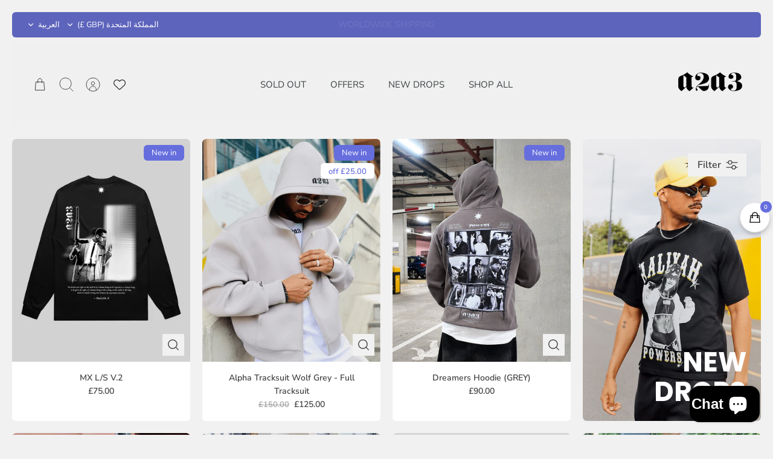

--- FILE ---
content_type: text/html; charset=utf-8
request_url: https://a2a3.co/ar/collections/new-drops
body_size: 64617
content:
<!DOCTYPE html><html lang="ar" dir="rtl" class="no-js">
<head>
  <script type="application/vnd.locksmith+json" data-locksmith>{"version":"v254","locked":false,"initialized":true,"scope":"collection","access_granted":true,"access_denied":false,"requires_customer":false,"manual_lock":false,"remote_lock":false,"has_timeout":false,"remote_rendered":null,"hide_resource":false,"hide_links_to_resource":false,"transparent":true,"locks":{"all":[],"opened":[]},"keys":[],"keys_signature":"f1dd1e6ba1b1661ccd5a144b2d87dfe7c3fae2c338edeeb6dcfda5e999c53779","state":{"template":"collection","theme":179951731069,"product":null,"collection":"new-drops","page":null,"blog":null,"article":null,"app":null},"now":1769364494,"path":"\/collections\/new-drops","locale_root_url":"\/ar","canonical_url":"https:\/\/a2a3.co\/ar\/collections\/new-drops","customer_id":null,"customer_id_signature":"f1dd1e6ba1b1661ccd5a144b2d87dfe7c3fae2c338edeeb6dcfda5e999c53779","cart":null}</script><script data-locksmith>!function(){undefined;!function(){var s=window.Locksmith={},e=document.querySelector('script[type="application/vnd.locksmith+json"]'),n=e&&e.innerHTML;if(s.state={},s.util={},s.loading=!1,n)try{s.state=JSON.parse(n)}catch(d){}if(document.addEventListener&&document.querySelector){var o,a,i,t=[76,79,67,75,83,77,73,84,72,49,49],c=function(){a=t.slice(0)},l="style",r=function(e){e&&27!==e.keyCode&&"click"!==e.type||(document.removeEventListener("keydown",r),document.removeEventListener("click",r),o&&document.body.removeChild(o),o=null)};c(),document.addEventListener("keyup",function(e){if(e.keyCode===a[0]){if(clearTimeout(i),a.shift(),0<a.length)return void(i=setTimeout(c,1e3));c(),r(),(o=document.createElement("div"))[l].width="50%",o[l].maxWidth="1000px",o[l].height="85%",o[l].border="1px rgba(0, 0, 0, 0.2) solid",o[l].background="rgba(255, 255, 255, 0.99)",o[l].borderRadius="4px",o[l].position="fixed",o[l].top="50%",o[l].left="50%",o[l].transform="translateY(-50%) translateX(-50%)",o[l].boxShadow="0 2px 5px rgba(0, 0, 0, 0.3), 0 0 100vh 100vw rgba(0, 0, 0, 0.5)",o[l].zIndex="2147483645";var t=document.createElement("textarea");t.value=JSON.stringify(JSON.parse(n),null,2),t[l].border="none",t[l].display="block",t[l].boxSizing="border-box",t[l].width="100%",t[l].height="100%",t[l].background="transparent",t[l].padding="22px",t[l].fontFamily="monospace",t[l].fontSize="14px",t[l].color="#333",t[l].resize="none",t[l].outline="none",t.readOnly=!0,o.appendChild(t),document.body.appendChild(o),t.addEventListener("click",function(e){e.stopImmediatePropagation()}),t.select(),document.addEventListener("keydown",r),document.addEventListener("click",r)}})}s.isEmbedded=-1!==window.location.search.indexOf("_ab=0&_fd=0&_sc=1"),s.path=s.state.path||window.location.pathname,s.basePath=s.state.locale_root_url.concat("/apps/locksmith").replace(/^\/\//,"/"),s.reloading=!1,s.util.console=window.console||{log:function(){},error:function(){}},s.util.makeUrl=function(e,t){var n,o=s.basePath+e,a=[],i=s.cache();for(n in i)a.push(n+"="+encodeURIComponent(i[n]));for(n in t)a.push(n+"="+encodeURIComponent(t[n]));return s.state.customer_id&&(a.push("customer_id="+encodeURIComponent(s.state.customer_id)),a.push("customer_id_signature="+encodeURIComponent(s.state.customer_id_signature))),o+=(-1===o.indexOf("?")?"?":"&")+a.join("&")},s._initializeCallbacks=[],s.on=function(e,t){if("initialize"!==e)throw'Locksmith.on() currently only supports the "initialize" event';s._initializeCallbacks.push(t)},s.initializeSession=function(e){if(!s.isEmbedded){var t=!1,n=!0,o=!0;(e=e||{}).silent&&(o=n=!(t=!0)),s.ping({silent:t,spinner:n,reload:o,callback:function(){s._initializeCallbacks.forEach(function(e){e()})}})}},s.cache=function(e){var t={};try{var n=function a(e){return(document.cookie.match("(^|; )"+e+"=([^;]*)")||0)[2]};t=JSON.parse(decodeURIComponent(n("locksmith-params")||"{}"))}catch(d){}if(e){for(var o in e)t[o]=e[o];document.cookie="locksmith-params=; expires=Thu, 01 Jan 1970 00:00:00 GMT; path=/",document.cookie="locksmith-params="+encodeURIComponent(JSON.stringify(t))+"; path=/"}return t},s.cache.cart=s.state.cart,s.cache.cartLastSaved=null,s.params=s.cache(),s.util.reload=function(){s.reloading=!0;try{window.location.href=window.location.href.replace(/#.*/,"")}catch(d){s.util.console.error("Preferred reload method failed",d),window.location.reload()}},s.cache.saveCart=function(e){if(!s.cache.cart||s.cache.cart===s.cache.cartLastSaved)return e?e():null;var t=s.cache.cartLastSaved;s.cache.cartLastSaved=s.cache.cart,fetch("/cart/update.js",{method:"POST",headers:{"Content-Type":"application/json",Accept:"application/json"},body:JSON.stringify({attributes:{locksmith:s.cache.cart}})}).then(function(e){if(!e.ok)throw new Error("Cart update failed: "+e.status);return e.json()}).then(function(){e&&e()})["catch"](function(e){if(s.cache.cartLastSaved=t,!s.reloading)throw e})},s.util.spinnerHTML='<style>body{background:#FFF}@keyframes spin{from{transform:rotate(0deg)}to{transform:rotate(360deg)}}#loading{display:flex;width:100%;height:50vh;color:#777;align-items:center;justify-content:center}#loading .spinner{display:block;animation:spin 600ms linear infinite;position:relative;width:50px;height:50px}#loading .spinner-ring{stroke:currentColor;stroke-dasharray:100%;stroke-width:2px;stroke-linecap:round;fill:none}</style><div id="loading"><div class="spinner"><svg width="100%" height="100%"><svg preserveAspectRatio="xMinYMin"><circle class="spinner-ring" cx="50%" cy="50%" r="45%"></circle></svg></svg></div></div>',s.util.clobberBody=function(e){document.body.innerHTML=e},s.util.clobberDocument=function(e){e.responseText&&(e=e.responseText),document.documentElement&&document.removeChild(document.documentElement);var t=document.open("text/html","replace");t.writeln(e),t.close(),setTimeout(function(){var e=t.querySelector("[autofocus]");e&&e.focus()},100)},s.util.serializeForm=function(e){if(e&&"FORM"===e.nodeName){var t,n,o={};for(t=e.elements.length-1;0<=t;t-=1)if(""!==e.elements[t].name)switch(e.elements[t].nodeName){case"INPUT":switch(e.elements[t].type){default:case"text":case"hidden":case"password":case"button":case"reset":case"submit":o[e.elements[t].name]=e.elements[t].value;break;case"checkbox":case"radio":e.elements[t].checked&&(o[e.elements[t].name]=e.elements[t].value);break;case"file":}break;case"TEXTAREA":o[e.elements[t].name]=e.elements[t].value;break;case"SELECT":switch(e.elements[t].type){case"select-one":o[e.elements[t].name]=e.elements[t].value;break;case"select-multiple":for(n=e.elements[t].options.length-1;0<=n;n-=1)e.elements[t].options[n].selected&&(o[e.elements[t].name]=e.elements[t].options[n].value)}break;case"BUTTON":switch(e.elements[t].type){case"reset":case"submit":case"button":o[e.elements[t].name]=e.elements[t].value}}return o}},s.util.on=function(e,i,s,t){t=t||document;var c="locksmith-"+e+i,n=function(e){var t=e.target,n=e.target.parentElement,o=t&&t.className&&(t.className.baseVal||t.className)||"",a=n&&n.className&&(n.className.baseVal||n.className)||"";("string"==typeof o&&-1!==o.split(/\s+/).indexOf(i)||"string"==typeof a&&-1!==a.split(/\s+/).indexOf(i))&&!e[c]&&(e[c]=!0,s(e))};t.attachEvent?t.attachEvent(e,n):t.addEventListener(e,n,!1)},s.util.enableActions=function(e){s.util.on("click","locksmith-action",function(e){e.preventDefault();var t=e.target;t.dataset.confirmWith&&!confirm(t.dataset.confirmWith)||(t.disabled=!0,t.innerText=t.dataset.disableWith,s.post("/action",t.dataset.locksmithParams,{spinner:!1,type:"text",success:function(e){(e=JSON.parse(e.responseText)).message&&alert(e.message),s.util.reload()}}))},e)},s.util.inject=function(e,t){var n=["data","locksmith","append"];if(-1!==t.indexOf(n.join("-"))){var o=document.createElement("div");o.innerHTML=t,e.appendChild(o)}else e.innerHTML=t;var a,i,s=e.querySelectorAll("script");for(i=0;i<s.length;++i){a=s[i];var c=document.createElement("script");if(a.type&&(c.type=a.type),a.src)c.src=a.src;else{var l=document.createTextNode(a.innerHTML);c.appendChild(l)}e.appendChild(c)}var r=e.querySelector("[autofocus]");r&&r.focus()},s.post=function(e,t,n){!1!==(n=n||{}).spinner&&s.util.clobberBody(s.util.spinnerHTML);var o={};n.container===document?(o.layout=1,n.success=function(e){s.util.clobberDocument(e)}):n.container&&(o.layout=0,n.success=function(e){var t=document.getElementById(n.container);s.util.inject(t,e),t.id===t.firstChild.id&&t.parentElement.replaceChild(t.firstChild,t)}),n.form_type&&(t.form_type=n.form_type),n.include_layout_classes!==undefined&&(t.include_layout_classes=n.include_layout_classes),n.lock_id!==undefined&&(t.lock_id=n.lock_id),s.loading=!0;var a=s.util.makeUrl(e,o),i="json"===n.type||"text"===n.type;fetch(a,{method:"POST",headers:{"Content-Type":"application/json",Accept:i?"application/json":"text/html"},body:JSON.stringify(t)}).then(function(e){if(!e.ok)throw new Error("Request failed: "+e.status);return e.text()}).then(function(e){var t=n.success||s.util.clobberDocument;t(i?{responseText:e}:e)})["catch"](function(e){if(!s.reloading)if("dashboard.weglot.com"!==window.location.host){if(!n.silent)throw alert("Something went wrong! Please refresh and try again."),e;console.error(e)}else console.error(e)})["finally"](function(){s.loading=!1})},s.postResource=function(e,t){e.path=s.path,e.search=window.location.search,e.state=s.state,e.passcode&&(e.passcode=e.passcode.trim()),e.email&&(e.email=e.email.trim()),e.state.cart=s.cache.cart,e.locksmith_json=s.jsonTag,e.locksmith_json_signature=s.jsonTagSignature,s.post("/resource",e,t)},s.ping=function(e){if(!s.isEmbedded){e=e||{};var t=function(){e.reload?s.util.reload():"function"==typeof e.callback&&e.callback()};s.post("/ping",{path:s.path,search:window.location.search,state:s.state},{spinner:!!e.spinner,silent:"undefined"==typeof e.silent||e.silent,type:"text",success:function(e){e&&e.responseText?((e=JSON.parse(e.responseText)).messages&&0<e.messages.length&&s.showMessages(e.messages),e.cart&&s.cache.cart!==e.cart?(s.cache.cart=e.cart,s.cache.saveCart(function(){t(),e.cart&&e.cart.match(/^.+:/)&&s.util.reload()})):t()):console.error("[Locksmith] Invalid result in ping callback:",e)}})}},s.timeoutMonitor=function(){var e=s.cache.cart;s.ping({callback:function(){e!==s.cache.cart||setTimeout(function(){s.timeoutMonitor()},6e4)}})},s.showMessages=function(e){var t=document.createElement("div");t.style.position="fixed",t.style.left=0,t.style.right=0,t.style.bottom="-50px",t.style.opacity=0,t.style.background="#191919",t.style.color="#ddd",t.style.transition="bottom 0.2s, opacity 0.2s",t.style.zIndex=999999,t.innerHTML="        <style>          .locksmith-ab .locksmith-b { display: none; }          .locksmith-ab.toggled .locksmith-b { display: flex; }          .locksmith-ab.toggled .locksmith-a { display: none; }          .locksmith-flex { display: flex; flex-wrap: wrap; justify-content: space-between; align-items: center; padding: 10px 20px; }          .locksmith-message + .locksmith-message { border-top: 1px #555 solid; }          .locksmith-message a { color: inherit; font-weight: bold; }          .locksmith-message a:hover { color: inherit; opacity: 0.8; }          a.locksmith-ab-toggle { font-weight: inherit; text-decoration: underline; }          .locksmith-text { flex-grow: 1; }          .locksmith-cta { flex-grow: 0; text-align: right; }          .locksmith-cta button { transform: scale(0.8); transform-origin: left; }          .locksmith-cta > * { display: block; }          .locksmith-cta > * + * { margin-top: 10px; }          .locksmith-message a.locksmith-close { flex-grow: 0; text-decoration: none; margin-left: 15px; font-size: 30px; font-family: monospace; display: block; padding: 2px 10px; }                    @media screen and (max-width: 600px) {            .locksmith-wide-only { display: none !important; }            .locksmith-flex { padding: 0 15px; }            .locksmith-flex > * { margin-top: 5px; margin-bottom: 5px; }            .locksmith-cta { text-align: left; }          }                    @media screen and (min-width: 601px) {            .locksmith-narrow-only { display: none !important; }          }        </style>      "+e.map(function(e){return'<div class="locksmith-message">'+e+"</div>"}).join(""),document.body.appendChild(t),document.body.style.position="relative",document.body.parentElement.style.paddingBottom=t.offsetHeight+"px",setTimeout(function(){t.style.bottom=0,t.style.opacity=1},50),s.util.on("click","locksmith-ab-toggle",function(e){e.preventDefault();for(var t=e.target.parentElement;-1===t.className.split(" ").indexOf("locksmith-ab");)t=t.parentElement;-1!==t.className.split(" ").indexOf("toggled")?t.className=t.className.replace("toggled",""):t.className=t.className+" toggled"}),s.util.enableActions(t)}}()}();</script>
      <script data-locksmith>Locksmith.cache.cart=null</script>

  <script data-locksmith>Locksmith.jsonTag="{\"version\":\"v254\",\"locked\":false,\"initialized\":true,\"scope\":\"collection\",\"access_granted\":true,\"access_denied\":false,\"requires_customer\":false,\"manual_lock\":false,\"remote_lock\":false,\"has_timeout\":false,\"remote_rendered\":null,\"hide_resource\":false,\"hide_links_to_resource\":false,\"transparent\":true,\"locks\":{\"all\":[],\"opened\":[]},\"keys\":[],\"keys_signature\":\"f1dd1e6ba1b1661ccd5a144b2d87dfe7c3fae2c338edeeb6dcfda5e999c53779\",\"state\":{\"template\":\"collection\",\"theme\":179951731069,\"product\":null,\"collection\":\"new-drops\",\"page\":null,\"blog\":null,\"article\":null,\"app\":null},\"now\":1769364494,\"path\":\"\\\/collections\\\/new-drops\",\"locale_root_url\":\"\\\/ar\",\"canonical_url\":\"https:\\\/\\\/a2a3.co\\\/ar\\\/collections\\\/new-drops\",\"customer_id\":null,\"customer_id_signature\":\"f1dd1e6ba1b1661ccd5a144b2d87dfe7c3fae2c338edeeb6dcfda5e999c53779\",\"cart\":null}";Locksmith.jsonTagSignature="b51c6167bda645d440d284bf12f529f97e0b5ac72b98aa0fb101ab8badb1e9eb"</script>
  <meta charset="utf-8" />
<meta name="viewport" content="width=device-width,initial-scale=1.0" />
<meta http-equiv="X-UA-Compatible" content="IE=edge">

<link rel="preconnect" href="https://cdn.shopify.com" crossorigin>
<link rel="preconnect" href="https://fonts.shopify.com" crossorigin>
<link rel="preconnect" href="https://monorail-edge.shopifysvc.com"><link rel="icon" href="//a2a3.co/cdn/shop/files/ICON_LOGO_BLACK_098d0a67-2b41-4440-ac5e-86e097b5f78d.png?crop=center&height=48&v=1738648070&width=48" type="image/png"><style type="text/css">@import url("[data-uri]");</style><div data-custom="value" aria-label="Description" data-id="main-Page-23" id="fv-loading-icon" class="mainBodyContainer" data-optimizer="layout" aria-hidden="true">&#915;</div>


<link rel="preload" as="font" href="//a2a3.co/cdn/fonts/nunito_sans/nunitosans_n4.0276fe080df0ca4e6a22d9cb55aed3ed5ba6b1da.woff2" type="font/woff2" crossorigin><link rel="preload" as="font" href="//a2a3.co/cdn/fonts/nunito_sans/nunitosans_n4.0276fe080df0ca4e6a22d9cb55aed3ed5ba6b1da.woff2" type="font/woff2" crossorigin><link rel="preload" as="font" href="//a2a3.co/cdn/fonts/poppins/poppins_n7.56758dcf284489feb014a026f3727f2f20a54626.woff2" type="font/woff2" crossorigin><link rel="preload" as="font" href="//a2a3.co/cdn/fonts/poppins/poppins_n7.56758dcf284489feb014a026f3727f2f20a54626.woff2" type="font/woff2" crossorigin><script type="text/javascript">const mergedObserver=new MutationObserver((e=>{e.forEach((({addedNodes:e})=>{e.forEach((e=>{if(1===e.nodeType&&"SCRIPT"===e.tagName){if(e.classList.contains("analytics"))return;e.innerHTML.includes("asyncLoad")&&(e.innerHTML=e.innerHTML.replace("if(window.attachEvent)","document.addEventListener('asyncLazyLoad',function(event){asyncLoad();});if(window.attachEvent)").replaceAll(", asyncLoad",", function(){}")),e.innerHTML.includes("PreviewBarInjector")&&(e.innerHTML=e.innerHTML.replace("DOMContentLoaded","asyncLazyLoad")),e.classList.contains("boomerang")||(e.src&&(e.src.includes("store-scripts/cc-sizechart")||e.src.includes("cdn.shopify.com/extensions")||e.src.includes("klaviyo.com/onsite")||e.src.includes("shopify-perf-kit-unstable.min.js")||e.src.includes("assets/storefront/features")||e.src.includes("assets/shopify_pay")||e.src.includes("www.googletagmanager.com")||e.src.includes("connect.facebook.net")||e.src.includes("cdn-sf.vitals.app"))&&(e.setAttribute("data-src",e.src),e.removeAttribute("src")),(e.textContent.includes("amaicdn.com")||e.textContent.includes("loader.js")||e.textContent.includes("web_pixels_manager_load"))&&(e.type="text/lazyload"))}}))}))}));mergedObserver.observe(document.documentElement,{childList:!0,subtree:!0});</script><script>eval(decodeURIComponent(atob('[base64]')))</script>

<link rel="preload" href="//a2a3.co/cdn/shop/t/27/assets/vendor.min.js?v=171821347312696842561751451725" as="script">
<link rel="preload" href="//a2a3.co/cdn/shop/t/27/assets/theme.js?v=28015617341150380751751451725" as="script"><link rel="canonical" href="https://a2a3.co/ar/collections/new-drops" />
  <title>NEW DROPS &ndash; a2a3 </title><style>
    @font-face {
  font-family: "Nunito Sans";
  font-weight: 400;
  font-style: normal;
  font-display: fallback;
  src: url("//a2a3.co/cdn/fonts/nunito_sans/nunitosans_n4.0276fe080df0ca4e6a22d9cb55aed3ed5ba6b1da.woff2") format("woff2"),
       url("//a2a3.co/cdn/fonts/nunito_sans/nunitosans_n4.b4964bee2f5e7fd9c3826447e73afe2baad607b7.woff") format("woff");
}

    @font-face {
  font-family: "Nunito Sans";
  font-weight: 700;
  font-style: normal;
  font-display: fallback;
  src: url("//a2a3.co/cdn/fonts/nunito_sans/nunitosans_n7.25d963ed46da26098ebeab731e90d8802d989fa5.woff2") format("woff2"),
       url("//a2a3.co/cdn/fonts/nunito_sans/nunitosans_n7.d32e3219b3d2ec82285d3027bd673efc61a996c8.woff") format("woff");
}

    @font-face {
  font-family: "Nunito Sans";
  font-weight: 600;
  font-style: normal;
  font-display: fallback;
  src: url("//a2a3.co/cdn/fonts/nunito_sans/nunitosans_n6.6e9464eba570101a53130c8130a9e17a8eb55c21.woff2") format("woff2"),
       url("//a2a3.co/cdn/fonts/nunito_sans/nunitosans_n6.25a0ac0c0a8a26038c7787054dd6058dfbc20fa8.woff") format("woff");
}

    @font-face {
  font-family: "Nunito Sans";
  font-weight: 500;
  font-style: normal;
  font-display: fallback;
  src: url("//a2a3.co/cdn/fonts/nunito_sans/nunitosans_n5.6fc0ed1feb3fc393c40619f180fc49c4d0aae0db.woff2") format("woff2"),
       url("//a2a3.co/cdn/fonts/nunito_sans/nunitosans_n5.2c84830b46099cbcc1095f30e0957b88b914e50a.woff") format("woff");
}

    @font-face {
  font-family: "Nunito Sans";
  font-weight: 400;
  font-style: italic;
  font-display: fallback;
  src: url("//a2a3.co/cdn/fonts/nunito_sans/nunitosans_i4.6e408730afac1484cf297c30b0e67c86d17fc586.woff2") format("woff2"),
       url("//a2a3.co/cdn/fonts/nunito_sans/nunitosans_i4.c9b6dcbfa43622b39a5990002775a8381942ae38.woff") format("woff");
}

    @font-face {
  font-family: "Nunito Sans";
  font-weight: 700;
  font-style: italic;
  font-display: fallback;
  src: url("//a2a3.co/cdn/fonts/nunito_sans/nunitosans_i7.8c1124729eec046a321e2424b2acf328c2c12139.woff2") format("woff2"),
       url("//a2a3.co/cdn/fonts/nunito_sans/nunitosans_i7.af4cda04357273e0996d21184432bcb14651a64d.woff") format("woff");
}

    @font-face {
  font-family: Poppins;
  font-weight: 700;
  font-style: normal;
  font-display: fallback;
  src: url("//a2a3.co/cdn/fonts/poppins/poppins_n7.56758dcf284489feb014a026f3727f2f20a54626.woff2") format("woff2"),
       url("//a2a3.co/cdn/fonts/poppins/poppins_n7.f34f55d9b3d3205d2cd6f64955ff4b36f0cfd8da.woff") format("woff");
}

    @font-face {
  font-family: Poppins;
  font-weight: 700;
  font-style: normal;
  font-display: fallback;
  src: url("//a2a3.co/cdn/fonts/poppins/poppins_n7.56758dcf284489feb014a026f3727f2f20a54626.woff2") format("woff2"),
       url("//a2a3.co/cdn/fonts/poppins/poppins_n7.f34f55d9b3d3205d2cd6f64955ff4b36f0cfd8da.woff") format("woff");
}

    @font-face {
  font-family: "Nunito Sans";
  font-weight: 400;
  font-style: normal;
  font-display: fallback;
  src: url("//a2a3.co/cdn/fonts/nunito_sans/nunitosans_n4.0276fe080df0ca4e6a22d9cb55aed3ed5ba6b1da.woff2") format("woff2"),
       url("//a2a3.co/cdn/fonts/nunito_sans/nunitosans_n4.b4964bee2f5e7fd9c3826447e73afe2baad607b7.woff") format("woff");
}

    @font-face {
  font-family: "Nunito Sans";
  font-weight: 600;
  font-style: normal;
  font-display: fallback;
  src: url("//a2a3.co/cdn/fonts/nunito_sans/nunitosans_n6.6e9464eba570101a53130c8130a9e17a8eb55c21.woff2") format("woff2"),
       url("//a2a3.co/cdn/fonts/nunito_sans/nunitosans_n6.25a0ac0c0a8a26038c7787054dd6058dfbc20fa8.woff") format("woff");
}

    @font-face {
  font-family: Poppins;
  font-weight: 300;
  font-style: normal;
  font-display: fallback;
  src: url("//a2a3.co/cdn/fonts/poppins/poppins_n3.05f58335c3209cce17da4f1f1ab324ebe2982441.woff2") format("woff2"),
       url("//a2a3.co/cdn/fonts/poppins/poppins_n3.6971368e1f131d2c8ff8e3a44a36b577fdda3ff5.woff") format("woff");
}

  </style>

  <meta property="og:site_name" content="a2a3 ">
<meta property="og:url" content="https://a2a3.co/ar/collections/new-drops"><meta property="og:title" content="NEW DROPS">
<meta property="og:type" content="product.group">
<meta property="og:description" content="&lt;transcy&gt;الاحتفال بالهدايا الفريدة الممنوحة للأنواع من خلال قطع محدودة من مجموعة الكبسولة المصنوعة يدويًا تدمج أفضل ملابس الشارع والملابس الذكية المصنوعة بشكل مستدام. تسوق معنا اليوم وساعدنا في التبرع من أجل قضية عظيمة.&lt;/transcy&gt;">
<meta property="og:image" content="http://a2a3.co/cdn/shop/collections/fela-realArtboard-6_1200x1200.png?v=1758210659">
<meta property="og:image:secure_url" content="https://a2a3.co/cdn/shop/collections/fela-realArtboard-6_1200x1200.png?v=1758210659">
<meta property="og:image:width" content="1080">
  <meta property="og:image:height" content="1350"><meta name="twitter:card" content="summary_large_image"><meta name="twitter:title" content="NEW DROPS">
<meta name="twitter:description" content="&lt;transcy&gt;الاحتفال بالهدايا الفريدة الممنوحة للأنواع من خلال قطع محدودة من مجموعة الكبسولة المصنوعة يدويًا تدمج أفضل ملابس الشارع والملابس الذكية المصنوعة بشكل مستدام. تسوق معنا اليوم وساعدنا في التبرع من أجل قضية عظيمة.&lt;/transcy&gt;">


  <link href="//a2a3.co/cdn/shop/t/27/assets/styles.css?v=122894612251488881041754429754" rel="stylesheet" type="text/css" media="all" />
<script>
    document.documentElement.className = document.documentElement.className.replace('no-js', 'js');
    window.theme = window.theme || {};
    theme.money_format_with_product_code_preference = "£{{amount}}";
    theme.money_format = "£{{amount}}";
    theme.strings = {
      previous: "Previous",
      next: "Next",
      addressError: "Error looking up that address",
      addressNoResults: "No results for that address",
      addressQueryLimit: "You have exceeded the Google API usage limit. Consider upgrading to a \u003ca href=\"https:\/\/developers.google.com\/maps\/premium\/usage-limits\"\u003ePremium Plan\u003c\/a\u003e.",
      authError: "There was a problem authenticating your Google Maps API Key.",
      icon_labels_left: "Left",
      icon_labels_right: "Right",
      icon_labels_down: "Down",
      icon_labels_close: "Close",
      icon_labels_plus: "Plus",
      imageSlider: "Image slider",
      cart_terms_confirmation: "You must agree to the terms and conditions before continuing.",
      cart_general_quantity_too_high: "You can only have [QUANTITY] in your cart",
      products_listing_from: "From",
      products_product_add_to_cart: "Add to Cart",
      products_variant_no_stock: "Sold out",
      products_variant_non_existent: "Unavailable",
      products_product_pick_a: "Pick a",
      general_navigation_menu_toggle_aria_label: "Toggle menu",
      general_accessibility_labels_close: "Close",
      products_product_added_to_cart: "Added to cart",
      general_quick_search_pages: "Pages",
      general_quick_search_no_results: "Sorry, we couldn\u0026#39;t find any results"
    };
    theme.routes = {
      search_url: '/ar/search',
      cart_url: '/ar/cart',
      cart_add_url: '/ar/cart/add.js',
      cart_change_url: '/ar/cart/change.js',
      cart_update_url: '/ar/cart/update.js',
      predictive_search_url: '/ar/search/suggest'
    };
    theme.settings = {
      cart_type: "drawer",
      after_add_to_cart: "drawer",
      quickbuy_style: "button-quick-add",
      quickbuy_visibility: "always",
      avoid_orphans: true,
      qb_enable_sticky_cols: true,
      show_search_suggestions: true
    };

    theme.enqueueStyleUpdateQueue = [];
    theme.enqueueStyleUpdateTimeoutId = null;
    theme.enqueueStyleUpdate = (cb) => {
      clearTimeout(theme.enqueueStyleUpdateTimeoutId);
      theme.enqueueStyleUpdateQueue.push(cb);
      theme.enqueueStyleUpdateTimeoutId = setTimeout(() => {
        while (theme.enqueueStyleUpdateQueue.length > 0) {
          theme.enqueueStyleUpdateQueue.pop()();
        }
      }, 0);
    }
  </script>

  <script src="//a2a3.co/cdn/shop/t/27/assets/vendor.min.js?v=171821347312696842561751451725" defer></script>
  <script src="//a2a3.co/cdn/shop/t/27/assets/theme.js?v=28015617341150380751751451725" defer></script>

  <script>window.performance && window.performance.mark && window.performance.mark('shopify.content_for_header.start');</script><meta name="google-site-verification" content="TFGjKdNAITp5WlkydxdZ2T00QwAY8HT8p-OD6_y3aDQ">
<meta id="shopify-digital-wallet" name="shopify-digital-wallet" content="/2937978989/digital_wallets/dialog">
<meta name="shopify-checkout-api-token" content="5dc05c2d2a53b196b579cb07d58cdceb">
<meta id="in-context-paypal-metadata" data-shop-id="2937978989" data-venmo-supported="false" data-environment="production" data-locale="en_US" data-paypal-v4="true" data-currency="GBP">
<link rel="alternate" type="application/atom+xml" title="Feed" href="/ar/collections/new-drops.atom" />
<link rel="alternate" hreflang="x-default" href="https://a2a3.co/collections/new-drops">
<link rel="alternate" hreflang="en" href="https://a2a3.co/collections/new-drops">
<link rel="alternate" hreflang="ar" href="https://a2a3.co/ar/collections/new-drops">
<link rel="alternate" type="application/json+oembed" href="https://a2a3.co/ar/collections/new-drops.oembed">
<script async="async" src="/checkouts/internal/preloads.js?locale=ar-GB"></script>
<link rel="preconnect" href="https://shop.app" crossorigin="anonymous">
<script async="async" src="https://shop.app/checkouts/internal/preloads.js?locale=ar-GB&shop_id=2937978989" crossorigin="anonymous"></script>
<script id="apple-pay-shop-capabilities" type="application/json">{"shopId":2937978989,"countryCode":"GB","currencyCode":"GBP","merchantCapabilities":["supports3DS"],"merchantId":"gid:\/\/shopify\/Shop\/2937978989","merchantName":"a2a3 ","requiredBillingContactFields":["postalAddress","email","phone"],"requiredShippingContactFields":["postalAddress","email","phone"],"shippingType":"shipping","supportedNetworks":["visa","maestro","masterCard","amex","discover","elo"],"total":{"type":"pending","label":"a2a3 ","amount":"1.00"},"shopifyPaymentsEnabled":true,"supportsSubscriptions":true}</script>
<script id="shopify-features" type="application/json">{"accessToken":"5dc05c2d2a53b196b579cb07d58cdceb","betas":["rich-media-storefront-analytics"],"domain":"a2a3.co","predictiveSearch":true,"shopId":2937978989,"locale":"ar"}</script>
<script>var Shopify = Shopify || {};
Shopify.shop = "a2a3collection.myshopify.com";
Shopify.locale = "ar";
Shopify.currency = {"active":"GBP","rate":"1.0"};
Shopify.country = "GB";
Shopify.theme = {"name":"Updated copy of Mode ✅","id":179951731069,"schema_name":"Mode","schema_version":"5.0.0","theme_store_id":1578,"role":"main"};
Shopify.theme.handle = "null";
Shopify.theme.style = {"id":null,"handle":null};
Shopify.cdnHost = "a2a3.co/cdn";
Shopify.routes = Shopify.routes || {};
Shopify.routes.root = "/ar/";</script>
<script type="module">!function(o){(o.Shopify=o.Shopify||{}).modules=!0}(window);</script>
<script>!function(o){function n(){var o=[];function n(){o.push(Array.prototype.slice.apply(arguments))}return n.q=o,n}var t=o.Shopify=o.Shopify||{};t.loadFeatures=n(),t.autoloadFeatures=n()}(window);</script>
<script>
  window.ShopifyPay = window.ShopifyPay || {};
  window.ShopifyPay.apiHost = "shop.app\/pay";
  window.ShopifyPay.redirectState = null;
</script>
<script id="shop-js-analytics" type="application/json">{"pageType":"collection"}</script>
<script defer="defer" async type="module" src="//a2a3.co/cdn/shopifycloud/shop-js/modules/v2/client.init-shop-cart-sync_BT-GjEfc.en.esm.js"></script>
<script defer="defer" async type="module" src="//a2a3.co/cdn/shopifycloud/shop-js/modules/v2/chunk.common_D58fp_Oc.esm.js"></script>
<script defer="defer" async type="module" src="//a2a3.co/cdn/shopifycloud/shop-js/modules/v2/chunk.modal_xMitdFEc.esm.js"></script>
<script type="module">
  await import("//a2a3.co/cdn/shopifycloud/shop-js/modules/v2/client.init-shop-cart-sync_BT-GjEfc.en.esm.js");
await import("//a2a3.co/cdn/shopifycloud/shop-js/modules/v2/chunk.common_D58fp_Oc.esm.js");
await import("//a2a3.co/cdn/shopifycloud/shop-js/modules/v2/chunk.modal_xMitdFEc.esm.js");

  window.Shopify.SignInWithShop?.initShopCartSync?.({"fedCMEnabled":true,"windoidEnabled":true});

</script>
<script>
  window.Shopify = window.Shopify || {};
  if (!window.Shopify.featureAssets) window.Shopify.featureAssets = {};
  window.Shopify.featureAssets['shop-js'] = {"shop-cart-sync":["modules/v2/client.shop-cart-sync_DZOKe7Ll.en.esm.js","modules/v2/chunk.common_D58fp_Oc.esm.js","modules/v2/chunk.modal_xMitdFEc.esm.js"],"init-fed-cm":["modules/v2/client.init-fed-cm_B6oLuCjv.en.esm.js","modules/v2/chunk.common_D58fp_Oc.esm.js","modules/v2/chunk.modal_xMitdFEc.esm.js"],"shop-cash-offers":["modules/v2/client.shop-cash-offers_D2sdYoxE.en.esm.js","modules/v2/chunk.common_D58fp_Oc.esm.js","modules/v2/chunk.modal_xMitdFEc.esm.js"],"shop-login-button":["modules/v2/client.shop-login-button_QeVjl5Y3.en.esm.js","modules/v2/chunk.common_D58fp_Oc.esm.js","modules/v2/chunk.modal_xMitdFEc.esm.js"],"pay-button":["modules/v2/client.pay-button_DXTOsIq6.en.esm.js","modules/v2/chunk.common_D58fp_Oc.esm.js","modules/v2/chunk.modal_xMitdFEc.esm.js"],"shop-button":["modules/v2/client.shop-button_DQZHx9pm.en.esm.js","modules/v2/chunk.common_D58fp_Oc.esm.js","modules/v2/chunk.modal_xMitdFEc.esm.js"],"avatar":["modules/v2/client.avatar_BTnouDA3.en.esm.js"],"init-windoid":["modules/v2/client.init-windoid_CR1B-cfM.en.esm.js","modules/v2/chunk.common_D58fp_Oc.esm.js","modules/v2/chunk.modal_xMitdFEc.esm.js"],"init-shop-for-new-customer-accounts":["modules/v2/client.init-shop-for-new-customer-accounts_C_vY_xzh.en.esm.js","modules/v2/client.shop-login-button_QeVjl5Y3.en.esm.js","modules/v2/chunk.common_D58fp_Oc.esm.js","modules/v2/chunk.modal_xMitdFEc.esm.js"],"init-shop-email-lookup-coordinator":["modules/v2/client.init-shop-email-lookup-coordinator_BI7n9ZSv.en.esm.js","modules/v2/chunk.common_D58fp_Oc.esm.js","modules/v2/chunk.modal_xMitdFEc.esm.js"],"init-shop-cart-sync":["modules/v2/client.init-shop-cart-sync_BT-GjEfc.en.esm.js","modules/v2/chunk.common_D58fp_Oc.esm.js","modules/v2/chunk.modal_xMitdFEc.esm.js"],"shop-toast-manager":["modules/v2/client.shop-toast-manager_DiYdP3xc.en.esm.js","modules/v2/chunk.common_D58fp_Oc.esm.js","modules/v2/chunk.modal_xMitdFEc.esm.js"],"init-customer-accounts":["modules/v2/client.init-customer-accounts_D9ZNqS-Q.en.esm.js","modules/v2/client.shop-login-button_QeVjl5Y3.en.esm.js","modules/v2/chunk.common_D58fp_Oc.esm.js","modules/v2/chunk.modal_xMitdFEc.esm.js"],"init-customer-accounts-sign-up":["modules/v2/client.init-customer-accounts-sign-up_iGw4briv.en.esm.js","modules/v2/client.shop-login-button_QeVjl5Y3.en.esm.js","modules/v2/chunk.common_D58fp_Oc.esm.js","modules/v2/chunk.modal_xMitdFEc.esm.js"],"shop-follow-button":["modules/v2/client.shop-follow-button_CqMgW2wH.en.esm.js","modules/v2/chunk.common_D58fp_Oc.esm.js","modules/v2/chunk.modal_xMitdFEc.esm.js"],"checkout-modal":["modules/v2/client.checkout-modal_xHeaAweL.en.esm.js","modules/v2/chunk.common_D58fp_Oc.esm.js","modules/v2/chunk.modal_xMitdFEc.esm.js"],"shop-login":["modules/v2/client.shop-login_D91U-Q7h.en.esm.js","modules/v2/chunk.common_D58fp_Oc.esm.js","modules/v2/chunk.modal_xMitdFEc.esm.js"],"lead-capture":["modules/v2/client.lead-capture_BJmE1dJe.en.esm.js","modules/v2/chunk.common_D58fp_Oc.esm.js","modules/v2/chunk.modal_xMitdFEc.esm.js"],"payment-terms":["modules/v2/client.payment-terms_Ci9AEqFq.en.esm.js","modules/v2/chunk.common_D58fp_Oc.esm.js","modules/v2/chunk.modal_xMitdFEc.esm.js"]};
</script>
<script>(function() {
  var isLoaded = false;
  function asyncLoad() {
    if (isLoaded) return;
    isLoaded = true;
    var urls = ["https:\/\/chimpstatic.com\/mcjs-connected\/js\/users\/0b33ecc6e1aee4637c0272a82\/ba1200278cc6341123f7075d7.js?shop=a2a3collection.myshopify.com","https:\/\/intg.snapchat.com\/shopify\/shopify-scevent.js?id=5f5138b9-5a2f-4e29-b38d-f88e0a63ae74\u0026shop=a2a3collection.myshopify.com","https:\/\/ecommplugins-scripts.trustpilot.com\/v2.1\/js\/header.min.js?settings=eyJrZXkiOiJURGV2ZU1SQWh6MEREMlR6IiwicyI6Im5vbmUifQ==\u0026v=2.5\u0026shop=a2a3collection.myshopify.com","https:\/\/ecommplugins-trustboxsettings.trustpilot.com\/a2a3collection.myshopify.com.js?settings=1756921527772\u0026shop=a2a3collection.myshopify.com","https:\/\/cdn-loyalty.yotpo.com\/loader\/o56ORIUhhs8lCdpnn0yYnQ.js?shop=a2a3collection.myshopify.com","https:\/\/widget.trustpilot.com\/bootstrap\/v5\/tp.widget.sync.bootstrap.min.js?shop=a2a3collection.myshopify.com","https:\/\/widget.trustpilot.com\/bootstrap\/v5\/tp.widget.sync.bootstrap.min.js?shop=a2a3collection.myshopify.com","https:\/\/widget.trustpilot.com\/bootstrap\/v5\/tp.widget.sync.bootstrap.min.js?shop=a2a3collection.myshopify.com","https:\/\/d1639lhkj5l89m.cloudfront.net\/js\/storefront\/uppromote.js?shop=a2a3collection.myshopify.com","https:\/\/script.pop-convert.com\/new-micro\/production.pc.min.js?unique_id=a2a3collection.myshopify.com\u0026shop=a2a3collection.myshopify.com","https:\/\/cdn.s3.pop-convert.com\/pcjs.production.min.js?unique_id=a2a3collection.myshopify.com\u0026shop=a2a3collection.myshopify.com","https:\/\/ecommplugins-scripts.trustpilot.com\/v2.1\/js\/success.min.js?settings=eyJrZXkiOiJURGV2ZU1SQWh6MEREMlR6IiwicyI6Im5vbmUiLCJ0IjpbIm9yZGVycy9mdWxmaWxsZWQiXSwidiI6IiIsImEiOiJTaG9waWZ5LTIwMTktMDQifQ==\u0026shop=a2a3collection.myshopify.com","https:\/\/ecommplugins-scripts.trustpilot.com\/v2.1\/js\/success.min.js?settings=eyJrZXkiOiJURGV2ZU1SQWh6MEREMlR6IiwicyI6Im5vbmUiLCJ0IjpbIm9yZGVycy9mdWxmaWxsZWQiXSwidiI6IiIsImEiOiJTaG9waWZ5LTIwMTktMDQifQ==\u0026shop=a2a3collection.myshopify.com","https:\/\/ecommplugins-scripts.trustpilot.com\/v2.1\/js\/success.min.js?settings=eyJrZXkiOiJURGV2ZU1SQWh6MEREMlR6IiwicyI6Im5vbmUiLCJ0IjpbIm9yZGVycy9mdWxmaWxsZWQiXSwidiI6IiIsImEiOiJTaG9waWZ5LTIwMTktMDQifQ==\u0026shop=a2a3collection.myshopify.com","https:\/\/sdk.postscript.io\/sdk-script-loader.bundle.js?shopId=26171\u0026shop=a2a3collection.myshopify.com"];
    for (var i = 0; i < urls.length; i++) {
      var s = document.createElement('script');
      s.type = 'text/javascript';
      s.async = true;
      s.src = urls[i];
      var x = document.getElementsByTagName('script')[0];
      x.parentNode.insertBefore(s, x);
    }
  };
  if(window.attachEvent) {
    window.attachEvent('onload', asyncLoad);
  } else {
    window.addEventListener('load', asyncLoad, false);
  }
})();</script>
<script id="__st">var __st={"a":2937978989,"offset":0,"reqid":"113ece22-7470-4dc5-99c8-d45ed10838a9-1769364493","pageurl":"a2a3.co\/ar\/collections\/new-drops","u":"90bbd471d6c0","p":"collection","rtyp":"collection","rid":668626649469};</script>
<script>window.ShopifyPaypalV4VisibilityTracking = true;</script>
<script id="captcha-bootstrap">!function(){'use strict';const t='contact',e='account',n='new_comment',o=[[t,t],['blogs',n],['comments',n],[t,'customer']],c=[[e,'customer_login'],[e,'guest_login'],[e,'recover_customer_password'],[e,'create_customer']],r=t=>t.map((([t,e])=>`form[action*='/${t}']:not([data-nocaptcha='true']) input[name='form_type'][value='${e}']`)).join(','),a=t=>()=>t?[...document.querySelectorAll(t)].map((t=>t.form)):[];function s(){const t=[...o],e=r(t);return a(e)}const i='password',u='form_key',d=['recaptcha-v3-token','g-recaptcha-response','h-captcha-response',i],f=()=>{try{return window.sessionStorage}catch{return}},m='__shopify_v',_=t=>t.elements[u];function p(t,e,n=!1){try{const o=window.sessionStorage,c=JSON.parse(o.getItem(e)),{data:r}=function(t){const{data:e,action:n}=t;return t[m]||n?{data:e,action:n}:{data:t,action:n}}(c);for(const[e,n]of Object.entries(r))t.elements[e]&&(t.elements[e].value=n);n&&o.removeItem(e)}catch(o){console.error('form repopulation failed',{error:o})}}const l='form_type',E='cptcha';function T(t){t.dataset[E]=!0}const w=window,h=w.document,L='Shopify',v='ce_forms',y='captcha';let A=!1;((t,e)=>{const n=(g='f06e6c50-85a8-45c8-87d0-21a2b65856fe',I='https://cdn.shopify.com/shopifycloud/storefront-forms-hcaptcha/ce_storefront_forms_captcha_hcaptcha.v1.5.2.iife.js',D={infoText:'Protected by hCaptcha',privacyText:'Privacy',termsText:'Terms'},(t,e,n)=>{const o=w[L][v],c=o.bindForm;if(c)return c(t,g,e,D).then(n);var r;o.q.push([[t,g,e,D],n]),r=I,A||(h.body.append(Object.assign(h.createElement('script'),{id:'captcha-provider',async:!0,src:r})),A=!0)});var g,I,D;w[L]=w[L]||{},w[L][v]=w[L][v]||{},w[L][v].q=[],w[L][y]=w[L][y]||{},w[L][y].protect=function(t,e){n(t,void 0,e),T(t)},Object.freeze(w[L][y]),function(t,e,n,w,h,L){const[v,y,A,g]=function(t,e,n){const i=e?o:[],u=t?c:[],d=[...i,...u],f=r(d),m=r(i),_=r(d.filter((([t,e])=>n.includes(e))));return[a(f),a(m),a(_),s()]}(w,h,L),I=t=>{const e=t.target;return e instanceof HTMLFormElement?e:e&&e.form},D=t=>v().includes(t);t.addEventListener('submit',(t=>{const e=I(t);if(!e)return;const n=D(e)&&!e.dataset.hcaptchaBound&&!e.dataset.recaptchaBound,o=_(e),c=g().includes(e)&&(!o||!o.value);(n||c)&&t.preventDefault(),c&&!n&&(function(t){try{if(!f())return;!function(t){const e=f();if(!e)return;const n=_(t);if(!n)return;const o=n.value;o&&e.removeItem(o)}(t);const e=Array.from(Array(32),(()=>Math.random().toString(36)[2])).join('');!function(t,e){_(t)||t.append(Object.assign(document.createElement('input'),{type:'hidden',name:u})),t.elements[u].value=e}(t,e),function(t,e){const n=f();if(!n)return;const o=[...t.querySelectorAll(`input[type='${i}']`)].map((({name:t})=>t)),c=[...d,...o],r={};for(const[a,s]of new FormData(t).entries())c.includes(a)||(r[a]=s);n.setItem(e,JSON.stringify({[m]:1,action:t.action,data:r}))}(t,e)}catch(e){console.error('failed to persist form',e)}}(e),e.submit())}));const S=(t,e)=>{t&&!t.dataset[E]&&(n(t,e.some((e=>e===t))),T(t))};for(const o of['focusin','change'])t.addEventListener(o,(t=>{const e=I(t);D(e)&&S(e,y())}));const B=e.get('form_key'),M=e.get(l),P=B&&M;t.addEventListener('DOMContentLoaded',(()=>{const t=y();if(P)for(const e of t)e.elements[l].value===M&&p(e,B);[...new Set([...A(),...v().filter((t=>'true'===t.dataset.shopifyCaptcha))])].forEach((e=>S(e,t)))}))}(h,new URLSearchParams(w.location.search),n,t,e,['guest_login'])})(!0,!0)}();</script>
<script integrity="sha256-4kQ18oKyAcykRKYeNunJcIwy7WH5gtpwJnB7kiuLZ1E=" data-source-attribution="shopify.loadfeatures" defer="defer" src="//a2a3.co/cdn/shopifycloud/storefront/assets/storefront/load_feature-a0a9edcb.js" crossorigin="anonymous"></script>
<script crossorigin="anonymous" defer="defer" src="//a2a3.co/cdn/shopifycloud/storefront/assets/shopify_pay/storefront-65b4c6d7.js?v=20250812"></script>
<script data-source-attribution="shopify.dynamic_checkout.dynamic.init">var Shopify=Shopify||{};Shopify.PaymentButton=Shopify.PaymentButton||{isStorefrontPortableWallets:!0,init:function(){window.Shopify.PaymentButton.init=function(){};var t=document.createElement("script");t.src="https://a2a3.co/cdn/shopifycloud/portable-wallets/latest/portable-wallets.ar.js",t.type="module",document.head.appendChild(t)}};
</script>
<script data-source-attribution="shopify.dynamic_checkout.buyer_consent">
  function portableWalletsHideBuyerConsent(e){var t=document.getElementById("shopify-buyer-consent"),n=document.getElementById("shopify-subscription-policy-button");t&&n&&(t.classList.add("hidden"),t.setAttribute("aria-hidden","true"),n.removeEventListener("click",e))}function portableWalletsShowBuyerConsent(e){var t=document.getElementById("shopify-buyer-consent"),n=document.getElementById("shopify-subscription-policy-button");t&&n&&(t.classList.remove("hidden"),t.removeAttribute("aria-hidden"),n.addEventListener("click",e))}window.Shopify?.PaymentButton&&(window.Shopify.PaymentButton.hideBuyerConsent=portableWalletsHideBuyerConsent,window.Shopify.PaymentButton.showBuyerConsent=portableWalletsShowBuyerConsent);
</script>
<script data-source-attribution="shopify.dynamic_checkout.cart.bootstrap">document.addEventListener("DOMContentLoaded",(function(){function t(){return document.querySelector("shopify-accelerated-checkout-cart, shopify-accelerated-checkout")}if(t())Shopify.PaymentButton.init();else{new MutationObserver((function(e,n){t()&&(Shopify.PaymentButton.init(),n.disconnect())})).observe(document.body,{childList:!0,subtree:!0})}}));
</script>
<link id="shopify-accelerated-checkout-styles" rel="stylesheet" media="screen" href="https://a2a3.co/cdn/shopifycloud/portable-wallets/latest/accelerated-checkout-backwards-compat.css" crossorigin="anonymous">
<style id="shopify-accelerated-checkout-cart">
        #shopify-buyer-consent {
  margin-top: 1em;
  display: inline-block;
  width: 100%;
}

#shopify-buyer-consent.hidden {
  display: none;
}

#shopify-subscription-policy-button {
  background: none;
  border: none;
  padding: 0;
  text-decoration: underline;
  font-size: inherit;
  cursor: pointer;
}

#shopify-subscription-policy-button::before {
  box-shadow: none;
}

      </style>

<script>window.performance && window.performance.mark && window.performance.mark('shopify.content_for_header.end');</script>
<script type="text/javascript">
    (function(c,l,a,r,i,t,y){
        c[a]=c[a]||function(){(c[a].q=c[a].q||[]).push(arguments)};
        t=l.createElement(r);t.async=1;t.src="https://www.clarity.ms/tag/"+i;
        y=l.getElementsByTagName(r)[0];y.parentNode.insertBefore(t,y);
    })(window, document, "clarity", "script", "s460x1nf8i");
</script>


<!-- BEGIN app block: shopify://apps/triplewhale/blocks/triple_pixel_snippet/483d496b-3f1a-4609-aea7-8eee3b6b7a2a --><link rel='preconnect dns-prefetch' href='https://api.config-security.com/' crossorigin />
<link rel='preconnect dns-prefetch' href='https://conf.config-security.com/' crossorigin />
<script>
/* >> TriplePixel :: start*/
window.TriplePixelData={TripleName:"a2a3collection.myshopify.com",ver:"2.16",plat:"SHOPIFY",isHeadless:false,src:'SHOPIFY_EXT',product:{id:"",name:``,price:"",variant:""},search:"",collection:"668626649469",cart:"drawer",template:"collection",curr:"GBP" || "GBP"},function(W,H,A,L,E,_,B,N){function O(U,T,P,H,R){void 0===R&&(R=!1),H=new XMLHttpRequest,P?(H.open("POST",U,!0),H.setRequestHeader("Content-Type","text/plain")):H.open("GET",U,!0),H.send(JSON.stringify(P||{})),H.onreadystatechange=function(){4===H.readyState&&200===H.status?(R=H.responseText,U.includes("/first")?eval(R):P||(N[B]=R)):(299<H.status||H.status<200)&&T&&!R&&(R=!0,O(U,T-1,P))}}if(N=window,!N[H+"sn"]){N[H+"sn"]=1,L=function(){return Date.now().toString(36)+"_"+Math.random().toString(36)};try{A.setItem(H,1+(0|A.getItem(H)||0)),(E=JSON.parse(A.getItem(H+"U")||"[]")).push({u:location.href,r:document.referrer,t:Date.now(),id:L()}),A.setItem(H+"U",JSON.stringify(E))}catch(e){}var i,m,p;A.getItem('"!nC`')||(_=A,A=N,A[H]||(E=A[H]=function(t,e,i){return void 0===i&&(i=[]),"State"==t?E.s:(W=L(),(E._q=E._q||[]).push([W,t,e].concat(i)),W)},E.s="Installed",E._q=[],E.ch=W,B="configSecurityConfModel",N[B]=1,O("https://conf.config-security.com/model",5),i=L(),m=A[atob("c2NyZWVu")],_.setItem("di_pmt_wt",i),p={id:i,action:"profile",avatar:_.getItem("auth-security_rand_salt_"),time:m[atob("d2lkdGg=")]+":"+m[atob("aGVpZ2h0")],host:A.TriplePixelData.TripleName,plat:A.TriplePixelData.plat,url:window.location.href.slice(0,500),ref:document.referrer,ver:A.TriplePixelData.ver},O("https://api.config-security.com/event",5,p),O("https://api.config-security.com/first?host=".concat(p.host,"&plat=").concat(p.plat),5)))}}("","TriplePixel",localStorage);
/* << TriplePixel :: end*/
</script>



<!-- END app block --><!-- BEGIN app block: shopify://apps/c-edd-estimated-delivery-date/blocks/app_setting/4a0685bc-c234-45b2-8382-5ad6a8e3e3fd --><script>
    window.deliveryCommon = window.deliveryCommon || {};
    window.deliveryCommon.setting = {};
    Object.assign(window.deliveryCommon.setting, {
        "shop_currency_code__ed": 'GBP' || 'USD',
        "shop_locale_code__ed": 'ar' || 'en',
        "shop_domain__ed":  'a2a3collection.myshopify.com',
        "product_available__ed": '',
        "product_id__ed": ''
    });
    window.deliveryED = window.deliveryED || {};
    window.deliveryED.setting = {};
    Object.assign(window.deliveryED.setting, {
        "delivery__app_setting": {"main_delivery_setting":{"is_active":1,"order_delivery_info":"\u003cp\u003eMost orders arrive within a week of order. Your delivery will be received by {order_delivered_maximum_date}\u003c\/p\u003e\u003cp\u003e\u003c\/p\u003e","is_ignore_out_of_stock":0,"out_of_stock_mode":0,"out_of_stock_info":"\u003cp\u003e\u003c\/p\u003e","order_progress_bar_mode":1,"order_progress_setting":{"ordered":{"svg_number":0,"title":"Ordered","tips_description":"After you place the order, we will need 1-3 days to prepare the shipment"},"order_ready":{"svg_number":4,"is_active":0,"title":"Order Ready","date_title":"{order_ready_minimum_date} - {order_ready_maximum_date}","tips_description":"Orders will start to be shipped"},"order_delivered":{"svg_number":10,"title":"Delivered","date_title":"{order_delivered_minimum_date} - {order_delivered_maximum_date}","tips_description":"Estimated arrival date range：{order_delivered_minimum_date} - {order_delivered_maximum_date}"}},"order_delivery_work_week":[0,1,1,1,1,1,0],"order_delivery_day_range":[4,5],"order_delivery_calc_method":2,"order_ready_work_week":[0,1,1,1,1,1,0],"order_ready_day_range":[1,2],"order_ready_calc_method":0,"holiday":[],"order_delivery_date_format":18,"delivery_date_custom_format":"{day} {month_local} ","delivery_date_format_zero":1,"delivery_date_format_month_translate":["Jan","Feb","Mar","Apr","May","Jun","Jul","Aug","Sep","Oct","Nov","Dec"],"delivery_date_format_week_translate":["Sun","Mon","Tues","Wed","Thur","Fri","Sat"],"order_delivery_countdown_format":11,"delivery_countdown_custom_format":"{hours} {hours_local} {minutes} {minutes_local} {seconds} {seconds_local}","countdown_format_translate":["Hours","Minutes","Seconds"],"delivery_countdown_format_zero":1,"countdown_cutoff_hour":23,"countdown_cutoff_minute":59,"countdown_cutoff_advanced_enable":0,"countdown_cutoff_advanced":[[23,59],[23,59],[23,59],[23,59],[23,59],[23,59],[23,59]],"countdown_mode":0,"after_deadline_hide_widget":0,"timezone_mode":0,"timezone":0,"todayandtomorrow":[{"lan_code":"en","lan_name":"English","left":"today","right":"tomorrow"}],"translate_country_name":[],"widget_layout_mode":0,"widget_placement_method":0,"widget_placement_position":0,"widget_placement_page":1,"widget_margin":[12,0,0,0],"message_text_widget_appearance_setting":{"border":{"border_width":1,"border_radius":4,"border_line":2},"color":{"text_color":"#000000","background_color":"#FFFFFF","border_color":"#E2E2E2"},"other":{"margin":[0,0,0,0],"padding":[10,10,10,10]}},"progress_bar_widget_appearance_setting":{"color":{"basic":{"icon_color":"#000000","icon_background_color":"#FFFFFF","order_status_title_color":"#000000","date_title_color":"#000000"},"advanced":{"order_status_title_color":"#000000","progress_line_color":"#000000","date_title_color":"#000000","description_tips_background_color":"#000000","icon_background_color":"#000000","icon_color":"#FFFFFF","description_tips_color":"#FFFFFF"}},"font":{"icon_font":20,"order_status_title_font":14,"date_title_font":14,"description_tips_font":14},"other":{"margin":[8,0,0,0]}},"show_country_mode":0,"arrow_down_position":0,"country_modal_background_rgba":[0,0,0,0.5],"country_modal_appearance_setting":{"color":{"text_color":"#000000","background_color":"#FFFFFF","icon_color":"#999999","selected_color":"#f2f2f2"},"border":{"border_radius":7},"font":{"text_font":16,"icon_font":16},"other":{"width":56}},"cart_form_mode":0,"cart_form_position":0,"product_form_position":0,"out_of_stock_product_form_position":0,"cart_checkout_status":1,"cart_checkout_title":"Estimated between","cart_checkout_description":"{order_delivered_minimum_date} and {order_delivered_maximum_date}","widget_custom_css":"","replace_jq":0,"jquery_version":"1.12.0","is_ignore_cookie_cache":0,"is_show_all":0,"p_mapping":11,"product_ids":["14665707061629","14973485744509","14973524803965","14973581885821","15003388707197","15069914759549","15109707202941","15109845221757","15159078748541","15159083598205","15159125016957","15159137501565","15193469682045","15193683460477","15250506973565","15285855420797","15361896710525","15429432836477","15437522436477","15437527089533","15437565526397","15483571437949","15532218057085","15554217214333","15592656437629","15709493526909","15709493789053","4738572910701","5961321808058","6802096193722","6980335730874","7007500763322","7145466953914","7318191538362","7337415606458","7339385028794","7356296724666","7357357523130","7361935311034","7366271860922","7377694392506","7377915314362","7388042199226","7388558295226","7396877729978","7398830899386","7407665053882","7408731881658","7411504054458","7425694302394","7426957017274","7426961277114","7440050782394","7440866607290","7447424139450","7457464844474","7465628860602","7480025907386","7480045043898","7483262927034","7491874324666","7498216734906","7501819117754","7508111786170","7563245093050","7588861903034","7588877893818","7617459683514","7627237359802","7627328356538","7631093760186","7748795596986","7775203229882","7814512836794","7815982350522","7816004698298","7823678406842","7864050942138","7917066453178","7931240022202","7931421720762","7935633162426","7956782448826","7961969295546","7967315460282","7967322570938","7998909513914"]}},
        "delivery__pro_setting": null,
        "delivery__cate_setting": null
    });
</script>

<script src="https://cdn.shopify.com/s/files/1/0654/5637/3996/files/delivery_coder_cc698f59-3829-49b3-8fa2-f9ef0ba024af.js?v=1767391130&t=1088" defer></script>

<!-- END app block --><!-- BEGIN app block: shopify://apps/klaviyo-email-marketing-sms/blocks/klaviyo-onsite-embed/2632fe16-c075-4321-a88b-50b567f42507 -->












  <script async src="https://static.klaviyo.com/onsite/js/Yhw7y5/klaviyo.js?company_id=Yhw7y5"></script>
  <script>!function(){if(!window.klaviyo){window._klOnsite=window._klOnsite||[];try{window.klaviyo=new Proxy({},{get:function(n,i){return"push"===i?function(){var n;(n=window._klOnsite).push.apply(n,arguments)}:function(){for(var n=arguments.length,o=new Array(n),w=0;w<n;w++)o[w]=arguments[w];var t="function"==typeof o[o.length-1]?o.pop():void 0,e=new Promise((function(n){window._klOnsite.push([i].concat(o,[function(i){t&&t(i),n(i)}]))}));return e}}})}catch(n){window.klaviyo=window.klaviyo||[],window.klaviyo.push=function(){var n;(n=window._klOnsite).push.apply(n,arguments)}}}}();</script>

  




  <script>
    window.klaviyoReviewsProductDesignMode = false
  </script>



  <!-- BEGIN app snippet: customer-hub-data --><script>
  if (!window.customerHub) {
    window.customerHub = {};
  }
  window.customerHub.storefrontRoutes = {
    login: "/ar/account/login?return_url=%2F%23k-hub",
    register: "/ar/account/register?return_url=%2F%23k-hub",
    logout: "/ar/account/logout",
    profile: "/ar/account",
    addresses: "/ar/account/addresses",
  };
  
  window.customerHub.userId = null;
  
  window.customerHub.storeDomain = "a2a3collection.myshopify.com";

  

  
    window.customerHub.storeLocale = {
        currentLanguage: 'ar',
        currentCountry: 'GB',
        availableLanguages: [
          
            {
              iso_code: 'en',
              endonym_name: 'English'
            },
          
            {
              iso_code: 'ar',
              endonym_name: 'العربية'
            }
          
        ],
        availableCountries: [
          
            {
              iso_code: 'IS',
              name: 'آيسلندا',
              currency_code: 'GBP'
            },
          
            {
              iso_code: 'AZ',
              name: 'أذربيجان',
              currency_code: 'GBP'
            },
          
            {
              iso_code: 'AM',
              name: 'أرمينيا',
              currency_code: 'GBP'
            },
          
            {
              iso_code: 'AW',
              name: 'أروبا',
              currency_code: 'GBP'
            },
          
            {
              iso_code: 'AU',
              name: 'أستراليا',
              currency_code: 'GBP'
            },
          
            {
              iso_code: 'AF',
              name: 'أفغانستان',
              currency_code: 'GBP'
            },
          
            {
              iso_code: 'AL',
              name: 'ألبانيا',
              currency_code: 'GBP'
            },
          
            {
              iso_code: 'DE',
              name: 'ألمانيا',
              currency_code: 'EUR'
            },
          
            {
              iso_code: 'AG',
              name: 'أنتيغوا وبربودا',
              currency_code: 'GBP'
            },
          
            {
              iso_code: 'AD',
              name: 'أندورا',
              currency_code: 'EUR'
            },
          
            {
              iso_code: 'AO',
              name: 'أنغولا',
              currency_code: 'GBP'
            },
          
            {
              iso_code: 'AI',
              name: 'أنغويلا',
              currency_code: 'GBP'
            },
          
            {
              iso_code: 'UY',
              name: 'أورغواي',
              currency_code: 'GBP'
            },
          
            {
              iso_code: 'UZ',
              name: 'أوزبكستان',
              currency_code: 'GBP'
            },
          
            {
              iso_code: 'UG',
              name: 'أوغندا',
              currency_code: 'GBP'
            },
          
            {
              iso_code: 'UA',
              name: 'أوكرانيا',
              currency_code: 'GBP'
            },
          
            {
              iso_code: 'IE',
              name: 'أيرلندا',
              currency_code: 'EUR'
            },
          
            {
              iso_code: 'ET',
              name: 'إثيوبيا',
              currency_code: 'GBP'
            },
          
            {
              iso_code: 'ER',
              name: 'إريتريا',
              currency_code: 'GBP'
            },
          
            {
              iso_code: 'ES',
              name: 'إسبانيا',
              currency_code: 'EUR'
            },
          
            {
              iso_code: 'EE',
              name: 'إستونيا',
              currency_code: 'EUR'
            },
          
            {
              iso_code: 'IL',
              name: 'إسرائيل',
              currency_code: 'GBP'
            },
          
            {
              iso_code: 'SZ',
              name: 'إسواتيني',
              currency_code: 'GBP'
            },
          
            {
              iso_code: 'ID',
              name: 'إندونيسيا',
              currency_code: 'GBP'
            },
          
            {
              iso_code: 'IT',
              name: 'إيطاليا',
              currency_code: 'EUR'
            },
          
            {
              iso_code: 'PS',
              name: 'الأراضي الفلسطينية',
              currency_code: 'GBP'
            },
          
            {
              iso_code: 'AR',
              name: 'الأرجنتين',
              currency_code: 'GBP'
            },
          
            {
              iso_code: 'JO',
              name: 'الأردن',
              currency_code: 'GBP'
            },
          
            {
              iso_code: 'TF',
              name: 'الأقاليم الجنوبية الفرنسية',
              currency_code: 'EUR'
            },
          
            {
              iso_code: 'IO',
              name: 'الإقليم البريطاني في المحيط الهندي',
              currency_code: 'GBP'
            },
          
            {
              iso_code: 'EC',
              name: 'الإكوادور',
              currency_code: 'GBP'
            },
          
            {
              iso_code: 'AE',
              name: 'الإمارات العربية المتحدة',
              currency_code: 'GBP'
            },
          
            {
              iso_code: 'BH',
              name: 'البحرين',
              currency_code: 'GBP'
            },
          
            {
              iso_code: 'BR',
              name: 'البرازيل',
              currency_code: 'GBP'
            },
          
            {
              iso_code: 'PT',
              name: 'البرتغال',
              currency_code: 'EUR'
            },
          
            {
              iso_code: 'BA',
              name: 'البوسنة والهرسك',
              currency_code: 'GBP'
            },
          
            {
              iso_code: 'CZ',
              name: 'التشيك',
              currency_code: 'GBP'
            },
          
            {
              iso_code: 'ME',
              name: 'الجبل الأسود',
              currency_code: 'EUR'
            },
          
            {
              iso_code: 'DZ',
              name: 'الجزائر',
              currency_code: 'GBP'
            },
          
            {
              iso_code: 'DK',
              name: 'الدانمرك',
              currency_code: 'GBP'
            },
          
            {
              iso_code: 'CV',
              name: 'الرأس الأخضر',
              currency_code: 'GBP'
            },
          
            {
              iso_code: 'SV',
              name: 'السلفادور',
              currency_code: 'GBP'
            },
          
            {
              iso_code: 'SN',
              name: 'السنغال',
              currency_code: 'GBP'
            },
          
            {
              iso_code: 'SD',
              name: 'السودان',
              currency_code: 'GBP'
            },
          
            {
              iso_code: 'SE',
              name: 'السويد',
              currency_code: 'GBP'
            },
          
            {
              iso_code: 'EH',
              name: 'الصحراء الغربية',
              currency_code: 'GBP'
            },
          
            {
              iso_code: 'SO',
              name: 'الصومال',
              currency_code: 'GBP'
            },
          
            {
              iso_code: 'CN',
              name: 'الصين',
              currency_code: 'GBP'
            },
          
            {
              iso_code: 'IQ',
              name: 'العراق',
              currency_code: 'GBP'
            },
          
            {
              iso_code: 'GA',
              name: 'الغابون',
              currency_code: 'GBP'
            },
          
            {
              iso_code: 'VA',
              name: 'الفاتيكان',
              currency_code: 'EUR'
            },
          
            {
              iso_code: 'PH',
              name: 'الفلبين',
              currency_code: 'GBP'
            },
          
            {
              iso_code: 'CM',
              name: 'الكاميرون',
              currency_code: 'GBP'
            },
          
            {
              iso_code: 'CG',
              name: 'الكونغو - برازافيل',
              currency_code: 'GBP'
            },
          
            {
              iso_code: 'CD',
              name: 'الكونغو - كينشاسا',
              currency_code: 'GBP'
            },
          
            {
              iso_code: 'KW',
              name: 'الكويت',
              currency_code: 'GBP'
            },
          
            {
              iso_code: 'MA',
              name: 'المغرب',
              currency_code: 'GBP'
            },
          
            {
              iso_code: 'MX',
              name: 'المكسيك',
              currency_code: 'GBP'
            },
          
            {
              iso_code: 'SA',
              name: 'المملكة العربية السعودية',
              currency_code: 'GBP'
            },
          
            {
              iso_code: 'GB',
              name: 'المملكة المتحدة',
              currency_code: 'GBP'
            },
          
            {
              iso_code: 'NO',
              name: 'النرويج',
              currency_code: 'GBP'
            },
          
            {
              iso_code: 'AT',
              name: 'النمسا',
              currency_code: 'EUR'
            },
          
            {
              iso_code: 'NE',
              name: 'النيجر',
              currency_code: 'GBP'
            },
          
            {
              iso_code: 'IN',
              name: 'الهند',
              currency_code: 'GBP'
            },
          
            {
              iso_code: 'US',
              name: 'الولايات المتحدة',
              currency_code: 'USD'
            },
          
            {
              iso_code: 'JP',
              name: 'اليابان',
              currency_code: 'JPY'
            },
          
            {
              iso_code: 'YE',
              name: 'اليمن',
              currency_code: 'GBP'
            },
          
            {
              iso_code: 'GR',
              name: 'اليونان',
              currency_code: 'EUR'
            },
          
            {
              iso_code: 'PG',
              name: 'بابوا غينيا الجديدة',
              currency_code: 'GBP'
            },
          
            {
              iso_code: 'PY',
              name: 'باراغواي',
              currency_code: 'GBP'
            },
          
            {
              iso_code: 'PK',
              name: 'باكستان',
              currency_code: 'GBP'
            },
          
            {
              iso_code: 'BB',
              name: 'بربادوس',
              currency_code: 'GBP'
            },
          
            {
              iso_code: 'BM',
              name: 'برمودا',
              currency_code: 'GBP'
            },
          
            {
              iso_code: 'BN',
              name: 'بروناي',
              currency_code: 'GBP'
            },
          
            {
              iso_code: 'BE',
              name: 'بلجيكا',
              currency_code: 'EUR'
            },
          
            {
              iso_code: 'BG',
              name: 'بلغاريا',
              currency_code: 'GBP'
            },
          
            {
              iso_code: 'BZ',
              name: 'بليز',
              currency_code: 'GBP'
            },
          
            {
              iso_code: 'BD',
              name: 'بنغلاديش',
              currency_code: 'GBP'
            },
          
            {
              iso_code: 'PA',
              name: 'بنما',
              currency_code: 'GBP'
            },
          
            {
              iso_code: 'BJ',
              name: 'بنين',
              currency_code: 'GBP'
            },
          
            {
              iso_code: 'BT',
              name: 'بوتان',
              currency_code: 'GBP'
            },
          
            {
              iso_code: 'BW',
              name: 'بوتسوانا',
              currency_code: 'GBP'
            },
          
            {
              iso_code: 'BF',
              name: 'بوركينا فاسو',
              currency_code: 'GBP'
            },
          
            {
              iso_code: 'BI',
              name: 'بوروندي',
              currency_code: 'GBP'
            },
          
            {
              iso_code: 'PL',
              name: 'بولندا',
              currency_code: 'GBP'
            },
          
            {
              iso_code: 'BO',
              name: 'بوليفيا',
              currency_code: 'GBP'
            },
          
            {
              iso_code: 'PF',
              name: 'بولينيزيا الفرنسية',
              currency_code: 'GBP'
            },
          
            {
              iso_code: 'PE',
              name: 'بيرو',
              currency_code: 'GBP'
            },
          
            {
              iso_code: 'BY',
              name: 'بيلاروس',
              currency_code: 'GBP'
            },
          
            {
              iso_code: 'TH',
              name: 'تايلاند',
              currency_code: 'GBP'
            },
          
            {
              iso_code: 'TW',
              name: 'تايوان',
              currency_code: 'GBP'
            },
          
            {
              iso_code: 'TM',
              name: 'تركمانستان',
              currency_code: 'GBP'
            },
          
            {
              iso_code: 'TR',
              name: 'تركيا',
              currency_code: 'GBP'
            },
          
            {
              iso_code: 'TA',
              name: 'تريستان دا كونا',
              currency_code: 'GBP'
            },
          
            {
              iso_code: 'TT',
              name: 'ترينيداد وتوباغو',
              currency_code: 'GBP'
            },
          
            {
              iso_code: 'TD',
              name: 'تشاد',
              currency_code: 'GBP'
            },
          
            {
              iso_code: 'CL',
              name: 'تشيلي',
              currency_code: 'GBP'
            },
          
            {
              iso_code: 'TZ',
              name: 'تنزانيا',
              currency_code: 'GBP'
            },
          
            {
              iso_code: 'TG',
              name: 'توغو',
              currency_code: 'GBP'
            },
          
            {
              iso_code: 'TV',
              name: 'توفالو',
              currency_code: 'GBP'
            },
          
            {
              iso_code: 'TK',
              name: 'توكيلو',
              currency_code: 'GBP'
            },
          
            {
              iso_code: 'TN',
              name: 'تونس',
              currency_code: 'GBP'
            },
          
            {
              iso_code: 'TO',
              name: 'تونغا',
              currency_code: 'GBP'
            },
          
            {
              iso_code: 'TL',
              name: 'تيمور - ليشتي',
              currency_code: 'GBP'
            },
          
            {
              iso_code: 'JM',
              name: 'جامايكا',
              currency_code: 'GBP'
            },
          
            {
              iso_code: 'GI',
              name: 'جبل طارق',
              currency_code: 'GBP'
            },
          
            {
              iso_code: 'AX',
              name: 'جزر آلاند',
              currency_code: 'EUR'
            },
          
            {
              iso_code: 'BS',
              name: 'جزر البهاما',
              currency_code: 'GBP'
            },
          
            {
              iso_code: 'KM',
              name: 'جزر القمر',
              currency_code: 'GBP'
            },
          
            {
              iso_code: 'MQ',
              name: 'جزر المارتينيك',
              currency_code: 'EUR'
            },
          
            {
              iso_code: 'MV',
              name: 'جزر المالديف',
              currency_code: 'GBP'
            },
          
            {
              iso_code: 'UM',
              name: 'جزر الولايات المتحدة النائية',
              currency_code: 'GBP'
            },
          
            {
              iso_code: 'PN',
              name: 'جزر بيتكيرن',
              currency_code: 'GBP'
            },
          
            {
              iso_code: 'TC',
              name: 'جزر توركس وكايكوس',
              currency_code: 'GBP'
            },
          
            {
              iso_code: 'SB',
              name: 'جزر سليمان',
              currency_code: 'GBP'
            },
          
            {
              iso_code: 'FO',
              name: 'جزر فارو',
              currency_code: 'GBP'
            },
          
            {
              iso_code: 'FK',
              name: 'جزر فوكلاند',
              currency_code: 'GBP'
            },
          
            {
              iso_code: 'VG',
              name: 'جزر فيرجن البريطانية',
              currency_code: 'GBP'
            },
          
            {
              iso_code: 'KY',
              name: 'جزر كايمان',
              currency_code: 'GBP'
            },
          
            {
              iso_code: 'CK',
              name: 'جزر كوك',
              currency_code: 'GBP'
            },
          
            {
              iso_code: 'CC',
              name: 'جزر كوكوس (كيلينغ)',
              currency_code: 'GBP'
            },
          
            {
              iso_code: 'WF',
              name: 'جزر والس وفوتونا',
              currency_code: 'GBP'
            },
          
            {
              iso_code: 'AC',
              name: 'جزيرة أسينشيون',
              currency_code: 'GBP'
            },
          
            {
              iso_code: 'CX',
              name: 'جزيرة كريسماس',
              currency_code: 'GBP'
            },
          
            {
              iso_code: 'IM',
              name: 'جزيرة مان',
              currency_code: 'GBP'
            },
          
            {
              iso_code: 'NF',
              name: 'جزيرة نورفولك',
              currency_code: 'GBP'
            },
          
            {
              iso_code: 'CF',
              name: 'جمهورية أفريقيا الوسطى',
              currency_code: 'GBP'
            },
          
            {
              iso_code: 'DO',
              name: 'جمهورية الدومينيكان',
              currency_code: 'GBP'
            },
          
            {
              iso_code: 'ZA',
              name: 'جنوب أفريقيا',
              currency_code: 'GBP'
            },
          
            {
              iso_code: 'SS',
              name: 'جنوب السودان',
              currency_code: 'GBP'
            },
          
            {
              iso_code: 'GE',
              name: 'جورجيا',
              currency_code: 'GBP'
            },
          
            {
              iso_code: 'GS',
              name: 'جورجيا الجنوبية وجزر ساندويتش الجنوبية',
              currency_code: 'GBP'
            },
          
            {
              iso_code: 'DJ',
              name: 'جيبوتي',
              currency_code: 'GBP'
            },
          
            {
              iso_code: 'JE',
              name: 'جيرسي',
              currency_code: 'GBP'
            },
          
            {
              iso_code: 'DM',
              name: 'دومينيكا',
              currency_code: 'GBP'
            },
          
            {
              iso_code: 'RW',
              name: 'رواندا',
              currency_code: 'GBP'
            },
          
            {
              iso_code: 'RU',
              name: 'روسيا',
              currency_code: 'GBP'
            },
          
            {
              iso_code: 'RO',
              name: 'رومانيا',
              currency_code: 'GBP'
            },
          
            {
              iso_code: 'RE',
              name: 'روينيون',
              currency_code: 'EUR'
            },
          
            {
              iso_code: 'ZM',
              name: 'زامبيا',
              currency_code: 'GBP'
            },
          
            {
              iso_code: 'ZW',
              name: 'زيمبابوي',
              currency_code: 'GBP'
            },
          
            {
              iso_code: 'CI',
              name: 'ساحل العاج',
              currency_code: 'GBP'
            },
          
            {
              iso_code: 'WS',
              name: 'ساموا',
              currency_code: 'GBP'
            },
          
            {
              iso_code: 'BL',
              name: 'سان بارتليمي',
              currency_code: 'EUR'
            },
          
            {
              iso_code: 'PM',
              name: 'سان بيير ومكويلون',
              currency_code: 'EUR'
            },
          
            {
              iso_code: 'MF',
              name: 'سان مارتن',
              currency_code: 'EUR'
            },
          
            {
              iso_code: 'SM',
              name: 'سان مارينو',
              currency_code: 'EUR'
            },
          
            {
              iso_code: 'VC',
              name: 'سانت فنسنت وجزر غرينادين',
              currency_code: 'GBP'
            },
          
            {
              iso_code: 'KN',
              name: 'سانت كيتس ونيفيس',
              currency_code: 'GBP'
            },
          
            {
              iso_code: 'LC',
              name: 'سانت لوسيا',
              currency_code: 'GBP'
            },
          
            {
              iso_code: 'SX',
              name: 'سانت مارتن',
              currency_code: 'GBP'
            },
          
            {
              iso_code: 'SH',
              name: 'سانت هيلينا',
              currency_code: 'GBP'
            },
          
            {
              iso_code: 'ST',
              name: 'ساو تومي وبرينسيبي',
              currency_code: 'GBP'
            },
          
            {
              iso_code: 'LK',
              name: 'سريلانكا',
              currency_code: 'GBP'
            },
          
            {
              iso_code: 'SJ',
              name: 'سفالبارد وجان ماين',
              currency_code: 'GBP'
            },
          
            {
              iso_code: 'SK',
              name: 'سلوفاكيا',
              currency_code: 'EUR'
            },
          
            {
              iso_code: 'SI',
              name: 'سلوفينيا',
              currency_code: 'EUR'
            },
          
            {
              iso_code: 'SG',
              name: 'سنغافورة',
              currency_code: 'GBP'
            },
          
            {
              iso_code: 'SR',
              name: 'سورينام',
              currency_code: 'GBP'
            },
          
            {
              iso_code: 'CH',
              name: 'سويسرا',
              currency_code: 'GBP'
            },
          
            {
              iso_code: 'SL',
              name: 'سيراليون',
              currency_code: 'GBP'
            },
          
            {
              iso_code: 'SC',
              name: 'سيشل',
              currency_code: 'GBP'
            },
          
            {
              iso_code: 'RS',
              name: 'صربيا',
              currency_code: 'GBP'
            },
          
            {
              iso_code: 'TJ',
              name: 'طاجيكستان',
              currency_code: 'GBP'
            },
          
            {
              iso_code: 'OM',
              name: 'عُمان',
              currency_code: 'GBP'
            },
          
            {
              iso_code: 'GM',
              name: 'غامبيا',
              currency_code: 'GBP'
            },
          
            {
              iso_code: 'GH',
              name: 'غانا',
              currency_code: 'GBP'
            },
          
            {
              iso_code: 'GD',
              name: 'غرينادا',
              currency_code: 'GBP'
            },
          
            {
              iso_code: 'GL',
              name: 'غرينلاند',
              currency_code: 'GBP'
            },
          
            {
              iso_code: 'GT',
              name: 'غواتيمالا',
              currency_code: 'GBP'
            },
          
            {
              iso_code: 'GP',
              name: 'غوادلوب',
              currency_code: 'EUR'
            },
          
            {
              iso_code: 'GF',
              name: 'غويانا الفرنسية',
              currency_code: 'EUR'
            },
          
            {
              iso_code: 'GY',
              name: 'غيانا',
              currency_code: 'GBP'
            },
          
            {
              iso_code: 'GG',
              name: 'غيرنزي',
              currency_code: 'GBP'
            },
          
            {
              iso_code: 'GN',
              name: 'غينيا',
              currency_code: 'GBP'
            },
          
            {
              iso_code: 'GQ',
              name: 'غينيا الاستوائية',
              currency_code: 'GBP'
            },
          
            {
              iso_code: 'GW',
              name: 'غينيا بيساو',
              currency_code: 'GBP'
            },
          
            {
              iso_code: 'VU',
              name: 'فانواتو',
              currency_code: 'GBP'
            },
          
            {
              iso_code: 'FR',
              name: 'فرنسا',
              currency_code: 'EUR'
            },
          
            {
              iso_code: 'VE',
              name: 'فنزويلا',
              currency_code: 'GBP'
            },
          
            {
              iso_code: 'FI',
              name: 'فنلندا',
              currency_code: 'EUR'
            },
          
            {
              iso_code: 'VN',
              name: 'فيتنام',
              currency_code: 'GBP'
            },
          
            {
              iso_code: 'FJ',
              name: 'فيجي',
              currency_code: 'GBP'
            },
          
            {
              iso_code: 'CY',
              name: 'قبرص',
              currency_code: 'EUR'
            },
          
            {
              iso_code: 'QA',
              name: 'قطر',
              currency_code: 'GBP'
            },
          
            {
              iso_code: 'KG',
              name: 'قيرغيزستان',
              currency_code: 'GBP'
            },
          
            {
              iso_code: 'KZ',
              name: 'كازاخستان',
              currency_code: 'GBP'
            },
          
            {
              iso_code: 'NC',
              name: 'كاليدونيا الجديدة',
              currency_code: 'GBP'
            },
          
            {
              iso_code: 'HR',
              name: 'كرواتيا',
              currency_code: 'GBP'
            },
          
            {
              iso_code: 'KH',
              name: 'كمبوديا',
              currency_code: 'GBP'
            },
          
            {
              iso_code: 'CA',
              name: 'كندا',
              currency_code: 'GBP'
            },
          
            {
              iso_code: 'CW',
              name: 'كوراساو',
              currency_code: 'GBP'
            },
          
            {
              iso_code: 'KR',
              name: 'كوريا الجنوبية',
              currency_code: 'GBP'
            },
          
            {
              iso_code: 'CR',
              name: 'كوستاريكا',
              currency_code: 'GBP'
            },
          
            {
              iso_code: 'XK',
              name: 'كوسوفو',
              currency_code: 'EUR'
            },
          
            {
              iso_code: 'CO',
              name: 'كولومبيا',
              currency_code: 'GBP'
            },
          
            {
              iso_code: 'KI',
              name: 'كيريباتي',
              currency_code: 'GBP'
            },
          
            {
              iso_code: 'KE',
              name: 'كينيا',
              currency_code: 'GBP'
            },
          
            {
              iso_code: 'LV',
              name: 'لاتفيا',
              currency_code: 'EUR'
            },
          
            {
              iso_code: 'LA',
              name: 'لاوس',
              currency_code: 'GBP'
            },
          
            {
              iso_code: 'LB',
              name: 'لبنان',
              currency_code: 'GBP'
            },
          
            {
              iso_code: 'LU',
              name: 'لوكسمبورغ',
              currency_code: 'EUR'
            },
          
            {
              iso_code: 'LY',
              name: 'ليبيا',
              currency_code: 'GBP'
            },
          
            {
              iso_code: 'LR',
              name: 'ليبيريا',
              currency_code: 'GBP'
            },
          
            {
              iso_code: 'LT',
              name: 'ليتوانيا',
              currency_code: 'EUR'
            },
          
            {
              iso_code: 'LI',
              name: 'ليختنشتاين',
              currency_code: 'GBP'
            },
          
            {
              iso_code: 'LS',
              name: 'ليسوتو',
              currency_code: 'GBP'
            },
          
            {
              iso_code: 'MT',
              name: 'مالطا',
              currency_code: 'EUR'
            },
          
            {
              iso_code: 'ML',
              name: 'مالي',
              currency_code: 'GBP'
            },
          
            {
              iso_code: 'MY',
              name: 'ماليزيا',
              currency_code: 'GBP'
            },
          
            {
              iso_code: 'YT',
              name: 'مايوت',
              currency_code: 'EUR'
            },
          
            {
              iso_code: 'MG',
              name: 'مدغشقر',
              currency_code: 'GBP'
            },
          
            {
              iso_code: 'EG',
              name: 'مصر',
              currency_code: 'GBP'
            },
          
            {
              iso_code: 'MK',
              name: 'مقدونيا الشمالية',
              currency_code: 'GBP'
            },
          
            {
              iso_code: 'MW',
              name: 'ملاوي',
              currency_code: 'GBP'
            },
          
            {
              iso_code: 'MO',
              name: 'منطقة ماكاو الإدارية الخاصة',
              currency_code: 'GBP'
            },
          
            {
              iso_code: 'MN',
              name: 'منغوليا',
              currency_code: 'GBP'
            },
          
            {
              iso_code: 'MR',
              name: 'موريتانيا',
              currency_code: 'GBP'
            },
          
            {
              iso_code: 'MU',
              name: 'موريشيوس',
              currency_code: 'GBP'
            },
          
            {
              iso_code: 'MZ',
              name: 'موزمبيق',
              currency_code: 'GBP'
            },
          
            {
              iso_code: 'MD',
              name: 'مولدوفا',
              currency_code: 'GBP'
            },
          
            {
              iso_code: 'MC',
              name: 'موناكو',
              currency_code: 'EUR'
            },
          
            {
              iso_code: 'MS',
              name: 'مونتسرات',
              currency_code: 'GBP'
            },
          
            {
              iso_code: 'MM',
              name: 'ميانمار (بورما)',
              currency_code: 'GBP'
            },
          
            {
              iso_code: 'NA',
              name: 'ناميبيا',
              currency_code: 'GBP'
            },
          
            {
              iso_code: 'NR',
              name: 'ناورو',
              currency_code: 'GBP'
            },
          
            {
              iso_code: 'NP',
              name: 'نيبال',
              currency_code: 'GBP'
            },
          
            {
              iso_code: 'NG',
              name: 'نيجيريا',
              currency_code: 'GBP'
            },
          
            {
              iso_code: 'NI',
              name: 'نيكاراغوا',
              currency_code: 'GBP'
            },
          
            {
              iso_code: 'NZ',
              name: 'نيوزيلندا',
              currency_code: 'GBP'
            },
          
            {
              iso_code: 'NU',
              name: 'نيوي',
              currency_code: 'GBP'
            },
          
            {
              iso_code: 'HT',
              name: 'هايتي',
              currency_code: 'GBP'
            },
          
            {
              iso_code: 'HN',
              name: 'هندوراس',
              currency_code: 'GBP'
            },
          
            {
              iso_code: 'HU',
              name: 'هنغاريا',
              currency_code: 'GBP'
            },
          
            {
              iso_code: 'NL',
              name: 'هولندا',
              currency_code: 'EUR'
            },
          
            {
              iso_code: 'BQ',
              name: 'هولندا الكاريبية',
              currency_code: 'GBP'
            },
          
            {
              iso_code: 'HK',
              name: 'هونغ كونغ الصينية (منطقة إدارية خاصة)',
              currency_code: 'HKD'
            }
          
        ]
    };
  
</script>
<!-- END app snippet -->





<!-- END app block --><!-- BEGIN app block: shopify://apps/vitals/blocks/app-embed/aeb48102-2a5a-4f39-bdbd-d8d49f4e20b8 --><link rel="preconnect" href="https://appsolve.io/" /><link rel="preconnect" href="https://cdn-sf.vitals.app/" /><script data-ver="58" id="vtlsAebData" class="notranslate">window.vtlsLiquidData = window.vtlsLiquidData || {};window.vtlsLiquidData.buildId = 56734;

window.vtlsLiquidData.apiHosts = {
	...window.vtlsLiquidData.apiHosts,
	"1": "https://appsolve.io"
};
	window.vtlsLiquidData.moduleSettings = {"1":{"3":"666EDE","4":"center","5":"square","44":"worldwide_shipping,easy_returns,premium,secure_order","85":"","86":20,"87":20,"148":100,"978":"{}","1060":"fafafa"},"3":{"6":"Discount ending in","8":30,"24":0,"25":2,"26":1,"27":3,"80":"left","118":"watch","146":15,"179":"de4848","180":"cccccc","185":1,"186":10,"189":false,"227":"f7f7f7","228":"f7f7f7","230":"de4848","416":"day","426":"days","427":"hour","428":"hours","429":"minute","430":"minutes","431":"second","432":"seconds","436":true,"505":"000000","840":"ffffff","841":"f9f9f9","842":"000000","953":"fixed","955":"2025-11-29T07:55Z","956":"2025-11-30T23:59Z","1079":"{}","1098":"222222","1101":24,"1103":"BLACK FRIDAY OFFER ENDS","1104":"222222"},"14":{"45":6,"46":8,"47":10,"48":12,"49":5,"51":true,"52":true,"112":"dark","113":"bottom","198":"666ede","199":"ffffff","200":"1e1e1e","201":"ffffff","202":"ffffff","203":14,"205":13,"206":460,"207":9,"222":false,"223":true,"353":"from","354":"purchased","355":"Someone","419":"second","420":"seconds","421":"minute","422":"minutes","423":"hour","424":"hours","433":"ago","458":"","474":"standard","475":"square","490":false,"497":"added to cart","498":true,"499":true,"500":10,"501":"##count## people added this product to cart today:","515":"San Francisco, CA","557":true,"589":"00a332","799":60,"802":1,"807":"day","808":"days"},"15":{"37":"color","38":"Checkout safely using your preferred payment method","63":"2120bb","64":"mastercard,paypal,maestro,visa,american_express,apple_pay,google_pay","65":"left","78":20,"79":20,"920":"{\"logo\": {\"traits\": {\"color\": {\"default\": \"#aeaeae\"}, \"width\": {\"default\": \"40px\"}, \"marginRight\": {\"default\": \"2%\"}}}, \"message\": {\"traits\": {\"fontSize\": {\"default\": \"16px\"}, \"marginBottom\": {\"default\": \"0px\"}}}, \"container\": {\"traits\": {\"margin\": {\"default\": \"20px 0px 20px 0px\"}, \"padding\": {\"default\": \"0 0 0 0\"}, \"textAlign\": {\"default\": \"center\"}}}}"},"22":{"165":true,"193":"f31212","234":"Customers who bought this also bought","238":"left","323":"From","325":"Add to Cart","342":false,"406":false,"445":"Out of stock","486":"","675":"1,3,4,5,6,7","856":"ffffff","857":"f6f6f6","858":"4f4f4f","960":"{}","1015":1,"1017":1,"1019":false,"1022":true},"31":[],"33":{"187":1,"188":"h4","241":false,"242":false,"272":"vertical","413":"Powers in Piece","414":true,"485":"{{ stars }} ({{ totalReviews }})","811":"222222","812":"dedede","813":"ffffff","814":"222222","815":"ffffff","816":"ffffff","817":"222222","818":"dedede","819":"f1f2f6","820":"222222","821":"ffffff","823":"f1f1f1","824":"8d8d8d","825":"333333","826":"ffffff","827":"0a3d62","828":"222222","829":"ededed","830":"ffffff","831":"222222","832":"222222","833":"ededed","834":"ffffff","835":"222222","837":"ffffff","838":"dddddd","839":"222222","979":"{}"},"46":{"368":"Only {{ stock }} pieces left!","369":20,"370":false,"371":"Hurry! Inventory is running low.","372":"333333","373":"e1e1e1","374":"ff3d12","375":"edd728","909":"{\"dotElement\":{\"traits\":{\"background\":{\"default\":\"#666ede\"}}}}","1087":1},"48":{"469":true,"491":true,"588":false,"595":false,"603":"","605":"","606":".vtl-ub-bundle-box__product-title, .vtl-ub-bundle-box__product-price {\n    color: white!important;\n}\n\n.vtl-product-carousel__slider-arrow svg \u003e path {\n    fill: black !important;\n}","781":true,"783":1,"876":0,"1076":true,"1105":0,"1198":false},"51":{"599":true,"604":true,"873":""},"57":{"710":"Wishlist","711":"Save your favorite products for later","712":"Add to Wishlist","713":"Added to Wishlist","714":true,"716":true,"717":"f31212","718":"From","719":"Add to cart","720":true,"721":"Out of stock","722":16,"766":"Share","767":"Share Wishlist","768":"Copy link","769":"Link copied","770":"Your Wishlist is empty. ","771":true,"772":"My Wishlist","778":"ffffff","779":"000000","780":"ffffff","791":"","792":"","801":true,"804":"000000","805":"FFFFFF","874":"header","889":"Added to cart","896":"light","897":"2A2A2A","898":20,"899":"121212","900":"FFFFFF","901":16,"990":0,"992":"{}","1189":false,"1195":"\/a\/page","1196":"\/a\/page","1206":false},"58":{"883":"000000","884":true,"885":"measure","902":"Size Chart","903":"ffffff","904":"222222","905":1,"906":"1","907":"dadada","908":"f8f8f8","1080":"{}"},"59":{"929":"Special Request","930":"Make a Special Request to bring back in stock","931":"If we get enough Special Requests, we'll bring this piece back. Enter your details below. ","932":"","933":"Make Special Request","934":"stop_selling","947":"{\"button\":{\"traits\":{\"style\":{\"default\":\"filled\"},\"fontSize\":{\"default\":\"16px\"},\"filledBackgroundColor\":{\"default\":\"#666ede\"},\"borderRadius\":{\"default\":\"20px\"},\"underlineLink\":{\"default\":false},\"expandFullWidth\":{\"default\":false},\"margin\":{\"default\":\"12px 0\"}}}}","981":false,"983":"E-mail","984":"Invalid email address","985":"Thanks for reserving your piece","986":"You are all set to receive a notification as soon as the piece becomes available for purchase.","987":"SMS","988":"Something went wrong","989":"Please try to subscribe again.","991":"Invalid phone number","993":"Phone number","1006":"Phone number should contain only digits","1106":false}};

window.vtlsLiquidData.shopThemeName = "Mode";window.vtlsLiquidData.settingTranslation = {"3":{"6":{"en":"Discount ending in","ar":"ينتهي الخصم في"},"416":{"en":"day","ar":"يوم"},"426":{"en":"days","ar":"أيام"},"427":{"en":"hour","ar":"ساعة"},"428":{"en":"hours","ar":"ساعات"},"429":{"en":"minute","ar":"دقيقة"},"430":{"en":"minutes","ar":"دقائق"},"431":{"en":"second","ar":"ثانيا"},"432":{"en":"seconds","ar":"ثواني"},"1103":{"en":"BLACK FRIDAY OFFER ENDS","ar":""}},"15":{"38":{"en":"Checkout safely using your preferred payment method","ar":"تسجيل الخروج بأمان باستخدام طريقة الدفع المفضلة لديك"}},"1":{"85":{"en":"","ar":""}},"22":{"234":{"en":"Customers who bought this also bought","ar":"العملاء الذين اشتروا هذا اشتروا أيضاً"},"323":{"en":"From","ar":"من"},"325":{"en":"Add to Cart","ar":"أضف إلى السلة"},"445":{"en":"Out of stock","ar":"إنتهى من المخزن"}},"14":{"353":{"en":"from","ar":"من"},"354":{"en":"purchased","ar":"تم شراؤها"},"355":{"en":"Someone","ar":"شخصاً ما"},"419":{"en":"second","ar":"ثانيا"},"420":{"en":"seconds","ar":"ثواني"},"421":{"en":"minute","ar":"دقيقة"},"422":{"en":"minutes","ar":"دقائق"},"423":{"en":"hour","ar":"ساعة"},"424":{"en":"hours","ar":"ساعات"},"433":{"en":"ago","ar":"منذ"},"497":{"en":"added to cart","ar":"أضيف إلى عربة التسوق"},"501":{"en":"##count## people added this product to cart today:","ar":"##count## أشخاص قاموا بإضافة هذا المنتج إلى سلة التسوق اليوم:"},"515":{"en":"San Francisco, CA","ar":"سان فرانسيسكو، كاليفورنيا"},"808":{"en":"days","ar":"أيام"},"807":{"en":"day","ar":"يوم"}},"46":{"368":{"en":"Only {{ stock }} pieces left!","ar":"أسرع! تبقي فقط [[{{stock}}]] من الوحدات في المخزن!"},"371":{"en":"Hurry! Inventory is running low.","ar":"أسرع! المخزون ينفد."}},"33":{"413":{"en":"Powers in Piece","ar":"الوصف"},"485":{"en":"{{ stars }} ({{ totalReviews }})","ar":"{{ stars }} ({{ totalReviews }})"}},"57":{"710":{"en":"Wishlist","ar":"قائمة الرغبات"},"711":{"en":"Save your favorite products for later","ar":"احفظ منتجاتك المفضلة لوقت لاحق"},"712":{"en":"Add to Wishlist","ar":"أضف إلى قائمة الامنيات"},"713":{"en":"Added to Wishlist","ar":"أُضيف إلى قائمة الامنيات"},"718":{"en":"From","ar":"من"},"719":{"en":"Add to cart","ar":"أضف إلى السلة"},"721":{"en":"Out of stock","ar":"إنتهى من المخزن"},"766":{"en":"Share","ar":"مشاركة"},"767":{"en":"Share Wishlist","ar":"مشاركة قائمة الرغبات"},"768":{"en":"Copy link","ar":"انسخ الرابط"},"769":{"en":"Link copied","ar":"تم نسخ الرابط"},"770":{"en":"Your Wishlist is empty. ","ar":"قائمة رغباتك فارغة."},"772":{"en":"My Wishlist","ar":"قائمة رغباتي"},"889":{"en":"Added to cart","ar":"أضيف إلى عربة التسوق"}},"58":{"902":{"en":"Size Chart","ar":"مخطط المقاسات"}},"59":{"929":{"en":"Special Request","ar":"أبلغ عند التوفر"},"930":{"en":"Make a Special Request to bring back in stock","ar":"ابلغني عند العودة إلى المخزون"},"931":{"en":"If we get enough Special Requests, we'll bring this piece back. Enter your details below. ","ar":"أدخل معلومات الاتصال الخاصة بك أدناه لتلقي إشعار فور عودة المنتج المطلوب إلى المخزون."},"932":{"en":"","ar":""},"933":{"en":"Make Special Request","ar":"أبلغني عند التوفر"},"985":{"en":"Thanks for reserving your piece","ar":"شكراً لاشتراكك!"},"986":{"en":"You are all set to receive a notification as soon as the piece becomes available for purchase.","ar":"أنت مستعد لتلقي إشعارًا بمجرد أن يصبح المنتج متاحًا مرة أخرى."},"987":{"en":"SMS","ar":"SMS"},"988":{"en":"Something went wrong","ar":"حدث خطأ ما"},"989":{"en":"Please try to subscribe again.","ar":"الرجاء محاولة الاشتراك مرة أخرى."},"983":{"en":"E-mail","ar":"البريد الالكتروني"},"984":{"en":"Invalid email address","ar":"Ongeldig e-mailadres"},"991":{"en":"Invalid phone number","ar":"رقم الهاتف غير صالح"},"993":{"en":"Phone number","ar":"رقم الهاتف"},"1006":{"en":"Phone number should contain only digits","ar":"يجب أن يحتوي رقم الهاتف على أرقام فقط"}}};window.vtlsLiquidData.descriptionTab={"has_general_or_collection_tabs":true,"product_ids_with_tabs":[5961321808058,15689184018813,15643455095165,15611643363709,15558227558781,15437565526397,15437522436477,15069914759549,14973581885821,14665707061629,7961969295546,7816004698298,7588877893818,7498216734906,7426957017274,7377915314362,7356296724666,7337415606458,7508111786170,15560617132413,15541905883517],"tabs":[{"id":131901,"timestamp":1755104557,"type":"collection","itemIds":["306309988538","239456452794"]},{"id":131902,"timestamp":1763985040,"type":"collection","itemIds":["239456518330","306309726394"]},{"id":131921,"timestamp":1764196418,"type":"product","itemIds":["5961321808058","15689184018813","15643455095165","15611643363709","15558227558781","15437565526397","15437522436477","15069914759549","14973581885821","14665707061629","7961969295546","7816004698298","7588877893818","7498216734906","7426957017274","7377915314362","7356296724666","7337415606458"]},{"id":134308,"timestamp":1763989029,"type":"general","itemIds":[""]},{"id":141821,"timestamp":1724540628,"type":"product","itemIds":["7508111786170"]},{"id":166205,"timestamp":1758977303,"type":"product","itemIds":["15560617132413"]},{"id":166229,"timestamp":1758977745,"type":"product","itemIds":["15541905883517"]}]};window.vtlsLiquidData.sizeChart={"has_general_or_collection_size_charts":false,"product_ids_with_size_charts":[],"size_charts":[{"id":49853,"timestamp":1724657384,"types":["c"],"cIds":["239456518330","306309726394","309977645242"]},{"id":49854,"timestamp":1724657583,"types":["c"],"cIds":["239456452794","306309988538"]}]};window.vtlsLiquidData.shopSettings={};window.vtlsLiquidData.shopSettings.cartType="drawer";window.vtlsLiquidData.spat="8d5e75fd93a2147c6a4f779e35786821";window.vtlsLiquidData.shopInfo={id:2937978989,domain:"a2a3.co",shopifyDomain:"a2a3collection.myshopify.com",primaryLocaleIsoCode: "en",defaultCurrency:"GBP",enabledCurrencies:["EUR","GBP","HKD","JPY","USD"],moneyFormat:"£{{amount}}",moneyWithCurrencyFormat:"£{{amount}} GBP",appId:"1",appName:"Vitals",};window.vtlsLiquidData.acceptedScopes = {"1":[26,25,27,28,29,30,31,32,33,34,35,36,37,38,22,2,8,14,20,24,16,18,10,13,21,4,11,1,7,3,19,23,15,17,9,12,49,51,46,47,50,52,48,53]};window.vtlsLiquidData.collection = {
	"allProductsCount": 16,
	"productsCount": 16,
	"productsSize": 16
};window.vtlsLiquidData.cacheKeys = [1764180641,1769076007,1767509390,1763748518,1764180641,0,1717012894,1764180641 ];</script><script id="vtlsAebDynamicFunctions" class="notranslate">window.vtlsLiquidData = window.vtlsLiquidData || {};window.vtlsLiquidData.dynamicFunctions = ({$,vitalsGet,vitalsSet,VITALS_GET_$_DESCRIPTION,VITALS_GET_$_END_SECTION,VITALS_GET_$_ATC_FORM,VITALS_GET_$_ATC_BUTTON,submit_button,form_add_to_cart,cartItemVariantId,VITALS_EVENT_CART_UPDATED,VITALS_EVENT_DISCOUNTS_LOADED,VITALS_EVENT_RENDER_CAROUSEL_STARS,VITALS_EVENT_RENDER_COLLECTION_STARS,VITALS_EVENT_SMART_BAR_RENDERED,VITALS_EVENT_SMART_BAR_CLOSED,VITALS_EVENT_TABS_RENDERED,VITALS_EVENT_VARIANT_CHANGED,VITALS_EVENT_ATC_BUTTON_FOUND,VITALS_IS_MOBILE,VITALS_PAGE_TYPE,VITALS_APPEND_CSS,VITALS_HOOK__CAN_EXECUTE_CHECKOUT,VITALS_HOOK__GET_CUSTOM_CHECKOUT_URL_PARAMETERS,VITALS_HOOK__GET_CUSTOM_VARIANT_SELECTOR,VITALS_HOOK__GET_IMAGES_DEFAULT_SIZE,VITALS_HOOK__ON_CLICK_CHECKOUT_BUTTON,VITALS_HOOK__DONT_ACCELERATE_CHECKOUT,VITALS_HOOK__ON_ATC_STAY_ON_THE_SAME_PAGE,VITALS_HOOK__CAN_EXECUTE_ATC,VITALS_FLAG__IGNORE_VARIANT_ID_FROM_URL,VITALS_FLAG__UPDATE_ATC_BUTTON_REFERENCE,VITALS_FLAG__UPDATE_CART_ON_CHECKOUT,VITALS_FLAG__USE_CAPTURE_FOR_ATC_BUTTON,VITALS_FLAG__USE_FIRST_ATC_SPAN_FOR_PRE_ORDER,VITALS_FLAG__USE_HTML_FOR_STICKY_ATC_BUTTON,VITALS_FLAG__STOP_EXECUTION,VITALS_FLAG__USE_CUSTOM_COLLECTION_FILTER_DROPDOWN,VITALS_FLAG__PRE_ORDER_START_WITH_OBSERVER,VITALS_FLAG__PRE_ORDER_OBSERVER_DELAY,VITALS_FLAG__ON_CHECKOUT_CLICK_USE_CAPTURE_EVENT,handle,}) => {return {"147": {"location":"description","locator":"after"},"149": {"location":"description","locator":"after"},"154": {"location":"product_end","locator":"after"},"715": {"location":"description","locator":"after"},"1004": {"location":"product_end","locator":"after"},};};</script><script id="vtlsAebDocumentInjectors" class="notranslate">window.vtlsLiquidData = window.vtlsLiquidData || {};window.vtlsLiquidData.documentInjectors = ({$,vitalsGet,vitalsSet,VITALS_IS_MOBILE,VITALS_APPEND_CSS}) => {const documentInjectors = {};documentInjectors["1"]={};documentInjectors["1"]["d"]=[];documentInjectors["1"]["d"]["0"]={};documentInjectors["1"]["d"]["0"]["a"]=null;documentInjectors["1"]["d"]["0"]["s"]=".description";documentInjectors["1"]["d"]["1"]={};documentInjectors["1"]["d"]["1"]["a"]=null;documentInjectors["1"]["d"]["1"]["s"]=".collapsibles-wrapper";documentInjectors["1"]["d"]["2"]={};documentInjectors["1"]["d"]["2"]["a"]=null;documentInjectors["1"]["d"]["2"]["s"]=".product-description.rte";documentInjectors["2"]={};documentInjectors["2"]["d"]=[];documentInjectors["2"]["d"]["0"]={};documentInjectors["2"]["d"]["0"]["a"]={"l":"after"};documentInjectors["2"]["d"]["0"]["s"]="div.section.product_section";documentInjectors["2"]["d"]["1"]={};documentInjectors["2"]["d"]["1"]["a"]={"l":"append"};documentInjectors["2"]["d"]["1"]["s"]=".main-content";documentInjectors["2"]["d"]["2"]={};documentInjectors["2"]["d"]["2"]["a"]={"l":"before"};documentInjectors["2"]["d"]["2"]["s"]=".shopify-section-group-footer-group";documentInjectors["3"]={};documentInjectors["3"]["d"]=[];documentInjectors["3"]["d"]["0"]={};documentInjectors["3"]["d"]["0"]["a"]={"js":"$('.cart_subtotal.js-cart_subtotal').html(cart_html);\n$('.cart_savings').hide();"};documentInjectors["3"]["d"]["0"]["s"]=".cart_subtotal.js-cart_subtotal";documentInjectors["3"]["d"]["0"]["js"]=function(left_subtotal, right_subtotal, cart_html) { var vitalsDiscountsDiv = ".vitals-discounts";
if ($(vitalsDiscountsDiv).length === 0) {
$('.cart_subtotal.js-cart_subtotal').html(cart_html);
$('.cart_savings').hide();
}

};documentInjectors["3"]["d"]["1"]={};documentInjectors["3"]["d"]["1"]["a"]={"js":"if($('.cart__subtotal').length \u003e= 2) {\n\t$('.cart__subtotal').first().html(left_subtotal);\n\t$('.cart__subtotal').last().html(right_subtotal);\n\t$('#bk-cart-subtotal-label').hide();\n} else {\n\t$('.cart__subtotal').html(cart_html);\n}"};documentInjectors["3"]["d"]["1"]["s"]=".cart__subtotal";documentInjectors["3"]["d"]["1"]["js"]=function(left_subtotal, right_subtotal, cart_html) { var vitalsDiscountsDiv = ".vitals-discounts";
if ($(vitalsDiscountsDiv).length === 0) {
if($('.cart__subtotal').length >= 2) {
	$('.cart__subtotal').first().html(left_subtotal);
	$('.cart__subtotal').last().html(right_subtotal);
	$('#bk-cart-subtotal-label').hide();
} else {
	$('.cart__subtotal').html(cart_html);
}
}

};documentInjectors["3"]["d"]["2"]={};documentInjectors["3"]["d"]["2"]["a"]=null;documentInjectors["3"]["d"]["2"]["s"]=".subtotal.h2-style";documentInjectors["3"]["d"]["2"]["js"]=function(left_subtotal, right_subtotal, cart_html) { var vitalsDiscountsDiv = ".vitals-discounts";
if ($(vitalsDiscountsDiv).length === 0) {
$('.subtotal.h2-style').html(cart_html);
}

};documentInjectors["10"]={};documentInjectors["10"]["d"]=[];documentInjectors["10"]["d"]["0"]={};documentInjectors["10"]["d"]["0"]["a"]=[];documentInjectors["10"]["d"]["0"]["s"]="div.purchase-details__quantity.product-quantity-box";documentInjectors["10"]["d"]["1"]={};documentInjectors["10"]["d"]["1"]["a"]=[];documentInjectors["10"]["d"]["1"]["s"]=".quantity-wrapper";documentInjectors["6"]={};documentInjectors["6"]["d"]=[];documentInjectors["6"]["d"]["0"]={};documentInjectors["6"]["d"]["0"]["a"]=[];documentInjectors["6"]["d"]["0"]["s"]=".product-list";documentInjectors["4"]={};documentInjectors["4"]["d"]=[];documentInjectors["4"]["d"]["0"]={};documentInjectors["4"]["d"]["0"]["a"]=null;documentInjectors["4"]["d"]["0"]["s"]="h1:visible:not(.cbb-also-bought-title)";documentInjectors["12"]={};documentInjectors["12"]["d"]=[];documentInjectors["12"]["d"]["0"]={};documentInjectors["12"]["d"]["0"]["a"]=[];documentInjectors["12"]["d"]["0"]["s"]="form[action*=\"\/cart\/add\"]:visible:not([id*=\"product-form-installment\"]):not([id*=\"product-installment-form\"]):not(.vtls-exclude-atc-injector *)";documentInjectors["12"]["d"]["1"]={};documentInjectors["12"]["d"]["1"]["a"]=null;documentInjectors["12"]["d"]["1"]["s"]=".product-single__form";documentInjectors["5"]={};documentInjectors["5"]["m"]=[];documentInjectors["5"]["m"]["0"]={};documentInjectors["5"]["m"]["0"]["a"]={"l":"prepend"};documentInjectors["5"]["m"]["0"]["s"]=".top_bar--right";documentInjectors["5"]["m"]["1"]={};documentInjectors["5"]["m"]["1"]["a"]={"l":"before"};documentInjectors["5"]["m"]["1"]["s"]=".top_bar--right .cart_container";documentInjectors["5"]["m"]["2"]={};documentInjectors["5"]["m"]["2"]["a"]={"l":"before"};documentInjectors["5"]["m"]["2"]["s"]=".site-nav.site-nav--icons \u003e .site-nav__icons";documentInjectors["5"]["m"]["3"]={};documentInjectors["5"]["m"]["3"]["a"]={"l":"before"};documentInjectors["5"]["m"]["3"]["s"]=".logo-area__right__inner";documentInjectors["5"]["d"]=[];documentInjectors["5"]["d"]["0"]={};documentInjectors["5"]["d"]["0"]["a"]={"l":"prepend","css":"display: inline-block;vertical-align: middle;padding-left: 12px; padding-right: 12px;"};documentInjectors["5"]["d"]["0"]["s"]=".site-nav__icons";documentInjectors["5"]["d"]["1"]={};documentInjectors["5"]["d"]["1"]["a"]={"l":"before"};documentInjectors["5"]["d"]["1"]["s"]=".logo-area__right__inner";documentInjectors["11"]={};documentInjectors["11"]["d"]=[];documentInjectors["11"]["d"]["0"]={};documentInjectors["11"]["d"]["0"]["a"]={"ctx":"inside","last":false};documentInjectors["11"]["d"]["0"]["s"]="[name=\"add\"]:not(.swym-button)";documentInjectors["11"]["d"]["1"]={};documentInjectors["11"]["d"]["1"]["a"]={"ctx":"inside","last":false};documentInjectors["11"]["d"]["1"]["s"]="button:not(.swym-button):not([class*=adjust])";documentInjectors["7"]={};documentInjectors["7"]["d"]=[];documentInjectors["7"]["d"]["0"]={};documentInjectors["7"]["d"]["0"]["a"]=[];documentInjectors["7"]["d"]["0"]["s"]=".shopify-section-group-footer-group";return documentInjectors;};</script><script id="vtlsAebBundle" src="https://cdn-sf.vitals.app/assets/js/bundle-c707dde24da448c989aa29a785c8238f.js" async></script>

<!-- END app block --><!-- BEGIN app block: shopify://apps/pagefly-page-builder/blocks/app-embed/83e179f7-59a0-4589-8c66-c0dddf959200 -->

<!-- BEGIN app snippet: pagefly-cro-ab-testing-main -->







<script>
  ;(function () {
    const url = new URL(window.location)
    const viewParam = url.searchParams.get('view')
    if (viewParam && viewParam.includes('variant-pf-')) {
      url.searchParams.set('pf_v', viewParam)
      url.searchParams.delete('view')
      window.history.replaceState({}, '', url)
    }
  })()
</script>



<script type='module'>
  
  window.PAGEFLY_CRO = window.PAGEFLY_CRO || {}

  window.PAGEFLY_CRO['data_debug'] = {
    original_template_suffix: "all_collections",
    allow_ab_test: false,
    ab_test_start_time: 0,
    ab_test_end_time: 0,
    today_date_time: 1769364494000,
  }
  window.PAGEFLY_CRO['GA4'] = { enabled: true}
</script>

<!-- END app snippet -->








  <script src='https://cdn.shopify.com/extensions/019bb4f9-aed6-78a3-be91-e9d44663e6bf/pagefly-page-builder-215/assets/pagefly-helper.js' defer='defer'></script>

  <script src='https://cdn.shopify.com/extensions/019bb4f9-aed6-78a3-be91-e9d44663e6bf/pagefly-page-builder-215/assets/pagefly-general-helper.js' defer='defer'></script>

  <script src='https://cdn.shopify.com/extensions/019bb4f9-aed6-78a3-be91-e9d44663e6bf/pagefly-page-builder-215/assets/pagefly-snap-slider.js' defer='defer'></script>

  <script src='https://cdn.shopify.com/extensions/019bb4f9-aed6-78a3-be91-e9d44663e6bf/pagefly-page-builder-215/assets/pagefly-slideshow-v3.js' defer='defer'></script>

  <script src='https://cdn.shopify.com/extensions/019bb4f9-aed6-78a3-be91-e9d44663e6bf/pagefly-page-builder-215/assets/pagefly-slideshow-v4.js' defer='defer'></script>

  <script src='https://cdn.shopify.com/extensions/019bb4f9-aed6-78a3-be91-e9d44663e6bf/pagefly-page-builder-215/assets/pagefly-glider.js' defer='defer'></script>

  <script src='https://cdn.shopify.com/extensions/019bb4f9-aed6-78a3-be91-e9d44663e6bf/pagefly-page-builder-215/assets/pagefly-slideshow-v1-v2.js' defer='defer'></script>

  <script src='https://cdn.shopify.com/extensions/019bb4f9-aed6-78a3-be91-e9d44663e6bf/pagefly-page-builder-215/assets/pagefly-product-media.js' defer='defer'></script>

  <script src='https://cdn.shopify.com/extensions/019bb4f9-aed6-78a3-be91-e9d44663e6bf/pagefly-page-builder-215/assets/pagefly-product.js' defer='defer'></script>


<script id='pagefly-helper-data' type='application/json'>
  {
    "page_optimization": {
      "assets_prefetching": false
    },
    "elements_asset_mapper": {
      "Accordion": "https://cdn.shopify.com/extensions/019bb4f9-aed6-78a3-be91-e9d44663e6bf/pagefly-page-builder-215/assets/pagefly-accordion.js",
      "Accordion3": "https://cdn.shopify.com/extensions/019bb4f9-aed6-78a3-be91-e9d44663e6bf/pagefly-page-builder-215/assets/pagefly-accordion3.js",
      "CountDown": "https://cdn.shopify.com/extensions/019bb4f9-aed6-78a3-be91-e9d44663e6bf/pagefly-page-builder-215/assets/pagefly-countdown.js",
      "GMap1": "https://cdn.shopify.com/extensions/019bb4f9-aed6-78a3-be91-e9d44663e6bf/pagefly-page-builder-215/assets/pagefly-gmap.js",
      "GMap2": "https://cdn.shopify.com/extensions/019bb4f9-aed6-78a3-be91-e9d44663e6bf/pagefly-page-builder-215/assets/pagefly-gmap.js",
      "GMapBasicV2": "https://cdn.shopify.com/extensions/019bb4f9-aed6-78a3-be91-e9d44663e6bf/pagefly-page-builder-215/assets/pagefly-gmap.js",
      "GMapAdvancedV2": "https://cdn.shopify.com/extensions/019bb4f9-aed6-78a3-be91-e9d44663e6bf/pagefly-page-builder-215/assets/pagefly-gmap.js",
      "HTML.Video": "https://cdn.shopify.com/extensions/019bb4f9-aed6-78a3-be91-e9d44663e6bf/pagefly-page-builder-215/assets/pagefly-htmlvideo.js",
      "HTML.Video2": "https://cdn.shopify.com/extensions/019bb4f9-aed6-78a3-be91-e9d44663e6bf/pagefly-page-builder-215/assets/pagefly-htmlvideo2.js",
      "HTML.Video3": "https://cdn.shopify.com/extensions/019bb4f9-aed6-78a3-be91-e9d44663e6bf/pagefly-page-builder-215/assets/pagefly-htmlvideo2.js",
      "BackgroundVideo": "https://cdn.shopify.com/extensions/019bb4f9-aed6-78a3-be91-e9d44663e6bf/pagefly-page-builder-215/assets/pagefly-htmlvideo2.js",
      "Instagram": "https://cdn.shopify.com/extensions/019bb4f9-aed6-78a3-be91-e9d44663e6bf/pagefly-page-builder-215/assets/pagefly-instagram.js",
      "Instagram2": "https://cdn.shopify.com/extensions/019bb4f9-aed6-78a3-be91-e9d44663e6bf/pagefly-page-builder-215/assets/pagefly-instagram.js",
      "Insta3": "https://cdn.shopify.com/extensions/019bb4f9-aed6-78a3-be91-e9d44663e6bf/pagefly-page-builder-215/assets/pagefly-instagram3.js",
      "Tabs": "https://cdn.shopify.com/extensions/019bb4f9-aed6-78a3-be91-e9d44663e6bf/pagefly-page-builder-215/assets/pagefly-tab.js",
      "Tabs3": "https://cdn.shopify.com/extensions/019bb4f9-aed6-78a3-be91-e9d44663e6bf/pagefly-page-builder-215/assets/pagefly-tab3.js",
      "ProductBox": "https://cdn.shopify.com/extensions/019bb4f9-aed6-78a3-be91-e9d44663e6bf/pagefly-page-builder-215/assets/pagefly-cart.js",
      "FBPageBox2": "https://cdn.shopify.com/extensions/019bb4f9-aed6-78a3-be91-e9d44663e6bf/pagefly-page-builder-215/assets/pagefly-facebook.js",
      "FBLikeButton2": "https://cdn.shopify.com/extensions/019bb4f9-aed6-78a3-be91-e9d44663e6bf/pagefly-page-builder-215/assets/pagefly-facebook.js",
      "TwitterFeed2": "https://cdn.shopify.com/extensions/019bb4f9-aed6-78a3-be91-e9d44663e6bf/pagefly-page-builder-215/assets/pagefly-twitter.js",
      "Paragraph4": "https://cdn.shopify.com/extensions/019bb4f9-aed6-78a3-be91-e9d44663e6bf/pagefly-page-builder-215/assets/pagefly-paragraph4.js",

      "AliReviews": "https://cdn.shopify.com/extensions/019bb4f9-aed6-78a3-be91-e9d44663e6bf/pagefly-page-builder-215/assets/pagefly-3rd-elements.js",
      "BackInStock": "https://cdn.shopify.com/extensions/019bb4f9-aed6-78a3-be91-e9d44663e6bf/pagefly-page-builder-215/assets/pagefly-3rd-elements.js",
      "GloboBackInStock": "https://cdn.shopify.com/extensions/019bb4f9-aed6-78a3-be91-e9d44663e6bf/pagefly-page-builder-215/assets/pagefly-3rd-elements.js",
      "GrowaveWishlist": "https://cdn.shopify.com/extensions/019bb4f9-aed6-78a3-be91-e9d44663e6bf/pagefly-page-builder-215/assets/pagefly-3rd-elements.js",
      "InfiniteOptionsShopPad": "https://cdn.shopify.com/extensions/019bb4f9-aed6-78a3-be91-e9d44663e6bf/pagefly-page-builder-215/assets/pagefly-3rd-elements.js",
      "InkybayProductPersonalizer": "https://cdn.shopify.com/extensions/019bb4f9-aed6-78a3-be91-e9d44663e6bf/pagefly-page-builder-215/assets/pagefly-3rd-elements.js",
      "LimeSpot": "https://cdn.shopify.com/extensions/019bb4f9-aed6-78a3-be91-e9d44663e6bf/pagefly-page-builder-215/assets/pagefly-3rd-elements.js",
      "Loox": "https://cdn.shopify.com/extensions/019bb4f9-aed6-78a3-be91-e9d44663e6bf/pagefly-page-builder-215/assets/pagefly-3rd-elements.js",
      "Opinew": "https://cdn.shopify.com/extensions/019bb4f9-aed6-78a3-be91-e9d44663e6bf/pagefly-page-builder-215/assets/pagefly-3rd-elements.js",
      "Powr": "https://cdn.shopify.com/extensions/019bb4f9-aed6-78a3-be91-e9d44663e6bf/pagefly-page-builder-215/assets/pagefly-3rd-elements.js",
      "ProductReviews": "https://cdn.shopify.com/extensions/019bb4f9-aed6-78a3-be91-e9d44663e6bf/pagefly-page-builder-215/assets/pagefly-3rd-elements.js",
      "PushOwl": "https://cdn.shopify.com/extensions/019bb4f9-aed6-78a3-be91-e9d44663e6bf/pagefly-page-builder-215/assets/pagefly-3rd-elements.js",
      "ReCharge": "https://cdn.shopify.com/extensions/019bb4f9-aed6-78a3-be91-e9d44663e6bf/pagefly-page-builder-215/assets/pagefly-3rd-elements.js",
      "Rivyo": "https://cdn.shopify.com/extensions/019bb4f9-aed6-78a3-be91-e9d44663e6bf/pagefly-page-builder-215/assets/pagefly-3rd-elements.js",
      "TrackingMore": "https://cdn.shopify.com/extensions/019bb4f9-aed6-78a3-be91-e9d44663e6bf/pagefly-page-builder-215/assets/pagefly-3rd-elements.js",
      "Vitals": "https://cdn.shopify.com/extensions/019bb4f9-aed6-78a3-be91-e9d44663e6bf/pagefly-page-builder-215/assets/pagefly-3rd-elements.js",
      "Wiser": "https://cdn.shopify.com/extensions/019bb4f9-aed6-78a3-be91-e9d44663e6bf/pagefly-page-builder-215/assets/pagefly-3rd-elements.js"
    },
    "custom_elements_mapper": {
      "pf-click-action-element": "https://cdn.shopify.com/extensions/019bb4f9-aed6-78a3-be91-e9d44663e6bf/pagefly-page-builder-215/assets/pagefly-click-action-element.js",
      "pf-dialog-element": "https://cdn.shopify.com/extensions/019bb4f9-aed6-78a3-be91-e9d44663e6bf/pagefly-page-builder-215/assets/pagefly-dialog-element.js"
    }
  }
</script>


<!-- END app block --><script src="https://cdn.shopify.com/extensions/e8878072-2f6b-4e89-8082-94b04320908d/inbox-1254/assets/inbox-chat-loader.js" type="text/javascript" defer="defer"></script>
<link href="https://cdn.shopify.com/extensions/019b80c0-5ba7-77ab-a728-75e1a0ebedc6/c-edd-estimated-delivery-date-27/assets/delivery_coder.css" rel="stylesheet" type="text/css" media="all">
<script src="https://cdn.shopify.com/extensions/019a4bd6-5189-7b1b-88e6-ae4214511ca1/vite-vue3-typescript-eslint-prettier-32/assets/main.js" type="text/javascript" defer="defer"></script>
<link href="https://monorail-edge.shopifysvc.com" rel="dns-prefetch">
<script>(function(){if ("sendBeacon" in navigator && "performance" in window) {try {var session_token_from_headers = performance.getEntriesByType('navigation')[0].serverTiming.find(x => x.name == '_s').description;} catch {var session_token_from_headers = undefined;}var session_cookie_matches = document.cookie.match(/_shopify_s=([^;]*)/);var session_token_from_cookie = session_cookie_matches && session_cookie_matches.length === 2 ? session_cookie_matches[1] : "";var session_token = session_token_from_headers || session_token_from_cookie || "";function handle_abandonment_event(e) {var entries = performance.getEntries().filter(function(entry) {return /monorail-edge.shopifysvc.com/.test(entry.name);});if (!window.abandonment_tracked && entries.length === 0) {window.abandonment_tracked = true;var currentMs = Date.now();var navigation_start = performance.timing.navigationStart;var payload = {shop_id: 2937978989,url: window.location.href,navigation_start,duration: currentMs - navigation_start,session_token,page_type: "collection"};window.navigator.sendBeacon("https://monorail-edge.shopifysvc.com/v1/produce", JSON.stringify({schema_id: "online_store_buyer_site_abandonment/1.1",payload: payload,metadata: {event_created_at_ms: currentMs,event_sent_at_ms: currentMs}}));}}window.addEventListener('pagehide', handle_abandonment_event);}}());</script>
<script id="web-pixels-manager-setup">(function e(e,d,r,n,o){if(void 0===o&&(o={}),!Boolean(null===(a=null===(i=window.Shopify)||void 0===i?void 0:i.analytics)||void 0===a?void 0:a.replayQueue)){var i,a;window.Shopify=window.Shopify||{};var t=window.Shopify;t.analytics=t.analytics||{};var s=t.analytics;s.replayQueue=[],s.publish=function(e,d,r){return s.replayQueue.push([e,d,r]),!0};try{self.performance.mark("wpm:start")}catch(e){}var l=function(){var e={modern:/Edge?\/(1{2}[4-9]|1[2-9]\d|[2-9]\d{2}|\d{4,})\.\d+(\.\d+|)|Firefox\/(1{2}[4-9]|1[2-9]\d|[2-9]\d{2}|\d{4,})\.\d+(\.\d+|)|Chrom(ium|e)\/(9{2}|\d{3,})\.\d+(\.\d+|)|(Maci|X1{2}).+ Version\/(15\.\d+|(1[6-9]|[2-9]\d|\d{3,})\.\d+)([,.]\d+|)( \(\w+\)|)( Mobile\/\w+|) Safari\/|Chrome.+OPR\/(9{2}|\d{3,})\.\d+\.\d+|(CPU[ +]OS|iPhone[ +]OS|CPU[ +]iPhone|CPU IPhone OS|CPU iPad OS)[ +]+(15[._]\d+|(1[6-9]|[2-9]\d|\d{3,})[._]\d+)([._]\d+|)|Android:?[ /-](13[3-9]|1[4-9]\d|[2-9]\d{2}|\d{4,})(\.\d+|)(\.\d+|)|Android.+Firefox\/(13[5-9]|1[4-9]\d|[2-9]\d{2}|\d{4,})\.\d+(\.\d+|)|Android.+Chrom(ium|e)\/(13[3-9]|1[4-9]\d|[2-9]\d{2}|\d{4,})\.\d+(\.\d+|)|SamsungBrowser\/([2-9]\d|\d{3,})\.\d+/,legacy:/Edge?\/(1[6-9]|[2-9]\d|\d{3,})\.\d+(\.\d+|)|Firefox\/(5[4-9]|[6-9]\d|\d{3,})\.\d+(\.\d+|)|Chrom(ium|e)\/(5[1-9]|[6-9]\d|\d{3,})\.\d+(\.\d+|)([\d.]+$|.*Safari\/(?![\d.]+ Edge\/[\d.]+$))|(Maci|X1{2}).+ Version\/(10\.\d+|(1[1-9]|[2-9]\d|\d{3,})\.\d+)([,.]\d+|)( \(\w+\)|)( Mobile\/\w+|) Safari\/|Chrome.+OPR\/(3[89]|[4-9]\d|\d{3,})\.\d+\.\d+|(CPU[ +]OS|iPhone[ +]OS|CPU[ +]iPhone|CPU IPhone OS|CPU iPad OS)[ +]+(10[._]\d+|(1[1-9]|[2-9]\d|\d{3,})[._]\d+)([._]\d+|)|Android:?[ /-](13[3-9]|1[4-9]\d|[2-9]\d{2}|\d{4,})(\.\d+|)(\.\d+|)|Mobile Safari.+OPR\/([89]\d|\d{3,})\.\d+\.\d+|Android.+Firefox\/(13[5-9]|1[4-9]\d|[2-9]\d{2}|\d{4,})\.\d+(\.\d+|)|Android.+Chrom(ium|e)\/(13[3-9]|1[4-9]\d|[2-9]\d{2}|\d{4,})\.\d+(\.\d+|)|Android.+(UC? ?Browser|UCWEB|U3)[ /]?(15\.([5-9]|\d{2,})|(1[6-9]|[2-9]\d|\d{3,})\.\d+)\.\d+|SamsungBrowser\/(5\.\d+|([6-9]|\d{2,})\.\d+)|Android.+MQ{2}Browser\/(14(\.(9|\d{2,})|)|(1[5-9]|[2-9]\d|\d{3,})(\.\d+|))(\.\d+|)|K[Aa][Ii]OS\/(3\.\d+|([4-9]|\d{2,})\.\d+)(\.\d+|)/},d=e.modern,r=e.legacy,n=navigator.userAgent;return n.match(d)?"modern":n.match(r)?"legacy":"unknown"}(),u="modern"===l?"modern":"legacy",c=(null!=n?n:{modern:"",legacy:""})[u],f=function(e){return[e.baseUrl,"/wpm","/b",e.hashVersion,"modern"===e.buildTarget?"m":"l",".js"].join("")}({baseUrl:d,hashVersion:r,buildTarget:u}),m=function(e){var d=e.version,r=e.bundleTarget,n=e.surface,o=e.pageUrl,i=e.monorailEndpoint;return{emit:function(e){var a=e.status,t=e.errorMsg,s=(new Date).getTime(),l=JSON.stringify({metadata:{event_sent_at_ms:s},events:[{schema_id:"web_pixels_manager_load/3.1",payload:{version:d,bundle_target:r,page_url:o,status:a,surface:n,error_msg:t},metadata:{event_created_at_ms:s}}]});if(!i)return console&&console.warn&&console.warn("[Web Pixels Manager] No Monorail endpoint provided, skipping logging."),!1;try{return self.navigator.sendBeacon.bind(self.navigator)(i,l)}catch(e){}var u=new XMLHttpRequest;try{return u.open("POST",i,!0),u.setRequestHeader("Content-Type","text/plain"),u.send(l),!0}catch(e){return console&&console.warn&&console.warn("[Web Pixels Manager] Got an unhandled error while logging to Monorail."),!1}}}}({version:r,bundleTarget:l,surface:e.surface,pageUrl:self.location.href,monorailEndpoint:e.monorailEndpoint});try{o.browserTarget=l,function(e){var d=e.src,r=e.async,n=void 0===r||r,o=e.onload,i=e.onerror,a=e.sri,t=e.scriptDataAttributes,s=void 0===t?{}:t,l=document.createElement("script"),u=document.querySelector("head"),c=document.querySelector("body");if(l.async=n,l.src=d,a&&(l.integrity=a,l.crossOrigin="anonymous"),s)for(var f in s)if(Object.prototype.hasOwnProperty.call(s,f))try{l.dataset[f]=s[f]}catch(e){}if(o&&l.addEventListener("load",o),i&&l.addEventListener("error",i),u)u.appendChild(l);else{if(!c)throw new Error("Did not find a head or body element to append the script");c.appendChild(l)}}({src:f,async:!0,onload:function(){if(!function(){var e,d;return Boolean(null===(d=null===(e=window.Shopify)||void 0===e?void 0:e.analytics)||void 0===d?void 0:d.initialized)}()){var d=window.webPixelsManager.init(e)||void 0;if(d){var r=window.Shopify.analytics;r.replayQueue.forEach((function(e){var r=e[0],n=e[1],o=e[2];d.publishCustomEvent(r,n,o)})),r.replayQueue=[],r.publish=d.publishCustomEvent,r.visitor=d.visitor,r.initialized=!0}}},onerror:function(){return m.emit({status:"failed",errorMsg:"".concat(f," has failed to load")})},sri:function(e){var d=/^sha384-[A-Za-z0-9+/=]+$/;return"string"==typeof e&&d.test(e)}(c)?c:"",scriptDataAttributes:o}),m.emit({status:"loading"})}catch(e){m.emit({status:"failed",errorMsg:(null==e?void 0:e.message)||"Unknown error"})}}})({shopId: 2937978989,storefrontBaseUrl: "https://a2a3.co",extensionsBaseUrl: "https://extensions.shopifycdn.com/cdn/shopifycloud/web-pixels-manager",monorailEndpoint: "https://monorail-edge.shopifysvc.com/unstable/produce_batch",surface: "storefront-renderer",enabledBetaFlags: ["2dca8a86"],webPixelsConfigList: [{"id":"1915158909","configuration":"{\"shopId\":\"26171\"}","eventPayloadVersion":"v1","runtimeContext":"STRICT","scriptVersion":"e57a43765e0d230c1bcb12178c1ff13f","type":"APP","apiClientId":2328352,"privacyPurposes":[],"dataSharingAdjustments":{"protectedCustomerApprovalScopes":["read_customer_address","read_customer_email","read_customer_name","read_customer_personal_data","read_customer_phone"]}},{"id":"1913848189","configuration":"{\"shopId\":\"43363\",\"env\":\"production\",\"metaData\":\"[]\"}","eventPayloadVersion":"v1","runtimeContext":"STRICT","scriptVersion":"c5d4d7bbb4a4a4292a8a7b5334af7e3d","type":"APP","apiClientId":2773553,"privacyPurposes":[],"dataSharingAdjustments":{"protectedCustomerApprovalScopes":["read_customer_address","read_customer_email","read_customer_name","read_customer_personal_data","read_customer_phone"]}},{"id":"1842315645","configuration":"{\"shopId\":\"a2a3collection.myshopify.com\"}","eventPayloadVersion":"v1","runtimeContext":"STRICT","scriptVersion":"674c31de9c131805829c42a983792da6","type":"APP","apiClientId":2753413,"privacyPurposes":["ANALYTICS","MARKETING","SALE_OF_DATA"],"dataSharingAdjustments":{"protectedCustomerApprovalScopes":["read_customer_address","read_customer_email","read_customer_name","read_customer_personal_data","read_customer_phone"]}},{"id":"1813643645","configuration":"{\"accountID\":\"Yhw7y5\"}","eventPayloadVersion":"v1","runtimeContext":"STRICT","scriptVersion":"cbf4a80740670c5ae93d33dc67925b9a","type":"APP","apiClientId":123074,"privacyPurposes":["ANALYTICS","MARKETING"],"dataSharingAdjustments":{"protectedCustomerApprovalScopes":["read_customer_address","read_customer_email","read_customer_name","read_customer_personal_data","read_customer_phone"]}},{"id":"1081246077","configuration":"{\"pixelCode\":\"C7AD8B5HGFJ52TN57DJG\"}","eventPayloadVersion":"v1","runtimeContext":"STRICT","scriptVersion":"22e92c2ad45662f435e4801458fb78cc","type":"APP","apiClientId":4383523,"privacyPurposes":["ANALYTICS","MARKETING","SALE_OF_DATA"],"dataSharingAdjustments":{"protectedCustomerApprovalScopes":["read_customer_address","read_customer_email","read_customer_name","read_customer_personal_data","read_customer_phone"]}},{"id":"493027514","configuration":"{\"config\":\"{\\\"pixel_id\\\":\\\"AW-711018093\\\",\\\"target_country\\\":\\\"GB\\\",\\\"gtag_events\\\":[{\\\"type\\\":\\\"search\\\",\\\"action_label\\\":\\\"AW-711018093\\\/PpGdCNqG-7YBEO2MhdMC\\\"},{\\\"type\\\":\\\"begin_checkout\\\",\\\"action_label\\\":\\\"AW-711018093\\\/iZTGCI7Y-rYBEO2MhdMC\\\"},{\\\"type\\\":\\\"view_item\\\",\\\"action_label\\\":[\\\"AW-711018093\\\/5vJkCIjY-rYBEO2MhdMC\\\",\\\"MC-GH14HTQR5R\\\"]},{\\\"type\\\":\\\"purchase\\\",\\\"action_label\\\":[\\\"AW-711018093\\\/bfsXCIXY-rYBEO2MhdMC\\\",\\\"MC-GH14HTQR5R\\\"]},{\\\"type\\\":\\\"page_view\\\",\\\"action_label\\\":[\\\"AW-711018093\\\/lTLFCILY-rYBEO2MhdMC\\\",\\\"MC-GH14HTQR5R\\\"]},{\\\"type\\\":\\\"add_payment_info\\\",\\\"action_label\\\":\\\"AW-711018093\\\/vJqaCN2G-7YBEO2MhdMC\\\"},{\\\"type\\\":\\\"add_to_cart\\\",\\\"action_label\\\":\\\"AW-711018093\\\/yjyDCIvY-rYBEO2MhdMC\\\"}],\\\"enable_monitoring_mode\\\":false}\"}","eventPayloadVersion":"v1","runtimeContext":"OPEN","scriptVersion":"b2a88bafab3e21179ed38636efcd8a93","type":"APP","apiClientId":1780363,"privacyPurposes":[],"dataSharingAdjustments":{"protectedCustomerApprovalScopes":["read_customer_address","read_customer_email","read_customer_name","read_customer_personal_data","read_customer_phone"]}},{"id":"157417658","configuration":"{\"pixel_id\":\"1333387697038057\",\"pixel_type\":\"facebook_pixel\"}","eventPayloadVersion":"v1","runtimeContext":"OPEN","scriptVersion":"ca16bc87fe92b6042fbaa3acc2fbdaa6","type":"APP","apiClientId":2329312,"privacyPurposes":["ANALYTICS","MARKETING","SALE_OF_DATA"],"dataSharingAdjustments":{"protectedCustomerApprovalScopes":["read_customer_address","read_customer_email","read_customer_name","read_customer_personal_data","read_customer_phone"]}},{"id":"188187005","eventPayloadVersion":"v1","runtimeContext":"LAX","scriptVersion":"1","type":"CUSTOM","privacyPurposes":["ANALYTICS"],"name":"Google Analytics tag (migrated)"},{"id":"shopify-app-pixel","configuration":"{}","eventPayloadVersion":"v1","runtimeContext":"STRICT","scriptVersion":"0450","apiClientId":"shopify-pixel","type":"APP","privacyPurposes":["ANALYTICS","MARKETING"]},{"id":"shopify-custom-pixel","eventPayloadVersion":"v1","runtimeContext":"LAX","scriptVersion":"0450","apiClientId":"shopify-pixel","type":"CUSTOM","privacyPurposes":["ANALYTICS","MARKETING"]}],isMerchantRequest: false,initData: {"shop":{"name":"a2a3 ","paymentSettings":{"currencyCode":"GBP"},"myshopifyDomain":"a2a3collection.myshopify.com","countryCode":"GB","storefrontUrl":"https:\/\/a2a3.co\/ar"},"customer":null,"cart":null,"checkout":null,"productVariants":[],"purchasingCompany":null},},"https://a2a3.co/cdn","fcfee988w5aeb613cpc8e4bc33m6693e112",{"modern":"","legacy":""},{"shopId":"2937978989","storefrontBaseUrl":"https:\/\/a2a3.co","extensionBaseUrl":"https:\/\/extensions.shopifycdn.com\/cdn\/shopifycloud\/web-pixels-manager","surface":"storefront-renderer","enabledBetaFlags":"[\"2dca8a86\"]","isMerchantRequest":"false","hashVersion":"fcfee988w5aeb613cpc8e4bc33m6693e112","publish":"custom","events":"[[\"page_viewed\",{}],[\"collection_viewed\",{\"collection\":{\"id\":\"668626649469\",\"title\":\"NEW DROPS\",\"productVariants\":[{\"price\":{\"amount\":90.0,\"currencyCode\":\"GBP\"},\"product\":{\"title\":\"Dreamers Hoodie (GREY)\",\"vendor\":\"a2a3\",\"id\":\"15643455095165\",\"untranslatedTitle\":\"Dreamers Hoodie (GREY)\",\"url\":\"\/ar\/products\/dreamers-hoodie-grey\",\"type\":\"t shirt\"},\"id\":\"57299738853757\",\"image\":{\"src\":\"\/\/a2a3.co\/cdn\/shop\/files\/dji_mimo_20251028_132152_20251028132153_1761670241415_photo.jpg?v=1761926719\"},\"sku\":\"0\",\"title\":\"S\",\"untranslatedTitle\":\"S\"},{\"price\":{\"amount\":125.0,\"currencyCode\":\"GBP\"},\"product\":{\"title\":\"Alpha Tracksuit Wolf Grey - Full Tracksuit\",\"vendor\":\"a2a3\",\"id\":\"15633364058493\",\"untranslatedTitle\":\"Alpha Tracksuit Wolf Grey - Full Tracksuit\",\"url\":\"\/ar\/products\/alpha-tracksuit-wolf-grey-full-tracksuit\",\"type\":\"\"},\"id\":\"57259324899709\",\"image\":{\"src\":\"\/\/a2a3.co\/cdn\/shop\/files\/trracksuit---greyArtboard-3.png?v=1758240467\"},\"sku\":null,\"title\":\"S\",\"untranslatedTitle\":\"S\"},{\"price\":{\"amount\":75.0,\"currencyCode\":\"GBP\"},\"product\":{\"title\":\"MX L\/S V.2\",\"vendor\":\"a2a3 \",\"id\":\"15592656437629\",\"untranslatedTitle\":\"MX L\/S V.2\",\"url\":\"\/ar\/products\/mx-long-sleeve-v-2\",\"type\":\"\"},\"id\":\"57121214693757\",\"image\":{\"src\":\"\/\/a2a3.co\/cdn\/shop\/files\/mx-long-sleeveArtboard-1-copy-2.png?v=1762265116\"},\"sku\":null,\"title\":\"S \/ Original\",\"untranslatedTitle\":\"S \/ Original\"},{\"price\":{\"amount\":50.0,\"currencyCode\":\"GBP\"},\"product\":{\"title\":\"MX Tee V.2 (BONE)\",\"vendor\":\"a2a3 \",\"id\":\"15554217214333\",\"untranslatedTitle\":\"MX Tee V.2 (BONE)\",\"url\":\"\/ar\/products\/mx-tee-2-0-bone\",\"type\":\"\"},\"id\":\"56994879635837\",\"image\":{\"src\":\"\/\/a2a3.co\/cdn\/shop\/files\/MX-BONEArtboard-1.png?v=1758622042\"},\"sku\":null,\"title\":\"S\",\"untranslatedTitle\":\"S\"},{\"price\":{\"amount\":95.0,\"currencyCode\":\"GBP\"},\"product\":{\"title\":\"Freedom Hoodie V.2\",\"vendor\":\"A2A3\",\"id\":\"15611643363709\",\"untranslatedTitle\":\"Freedom Hoodie V.2\",\"url\":\"\/ar\/products\/freedom-hoodie-v-2\",\"type\":\"\"},\"id\":\"57184166248829\",\"image\":{\"src\":\"\/\/a2a3.co\/cdn\/shop\/files\/FREE-HOODIEArtboard-6.png?v=1760796436\"},\"sku\":null,\"title\":\"S \/ Black\",\"untranslatedTitle\":\"S \/ Black\"},{\"price\":{\"amount\":60.0,\"currencyCode\":\"GBP\"},\"product\":{\"title\":\"Aaliyah 'Star' Tee\",\"vendor\":\"A2A3\",\"id\":\"15429432836477\",\"untranslatedTitle\":\"Aaliyah 'Star' Tee\",\"url\":\"\/ar\/products\/aaliyah-star-tee\",\"type\":\"tee\"},\"id\":\"56596930756989\",\"image\":{\"src\":\"\/\/a2a3.co\/cdn\/shop\/files\/AaliyahArtboard-1.png?v=1758750238\"},\"sku\":\"0\",\"title\":\"S \/ Men's\",\"untranslatedTitle\":\"S \/ Men's\"},{\"price\":{\"amount\":45.0,\"currencyCode\":\"GBP\"},\"product\":{\"title\":\"Genesis Tee V.3\",\"vendor\":\"a2a3\",\"id\":\"15532461457789\",\"untranslatedTitle\":\"Genesis Tee V.3\",\"url\":\"\/ar\/products\/genesis-tee-v-3\",\"type\":\"t-shirt\"},\"id\":\"56922110525821\",\"image\":{\"src\":\"\/\/a2a3.co\/cdn\/shop\/files\/Genesis-TeeArtboard-4.png?v=1759437900\"},\"sku\":\"0\",\"title\":\"S \/ Black \/ White embroidery\",\"untranslatedTitle\":\"S \/ Black \/ White embroidery\"},{\"price\":{\"amount\":55.0,\"currencyCode\":\"GBP\"},\"product\":{\"title\":\"GGP TEE\",\"vendor\":\"a2a3\",\"id\":\"7956782448826\",\"untranslatedTitle\":\"GGP TEE\",\"url\":\"\/ar\/products\/ggp-tee\",\"type\":\"\"},\"id\":\"44098533556410\",\"image\":{\"src\":\"\/\/a2a3.co\/cdn\/shop\/files\/GGD-MOCKSArtboard-1.png?v=1757948145\"},\"sku\":\"0\",\"title\":\"Green \/ S\",\"untranslatedTitle\":\"Green \/ S\"},{\"price\":{\"amount\":65.0,\"currencyCode\":\"GBP\"},\"product\":{\"title\":\"Mandela \\\"Freedom\\\" Tee\",\"vendor\":\"A2A3\",\"id\":\"15250506973565\",\"untranslatedTitle\":\"Mandela \\\"Freedom\\\" Tee\",\"url\":\"\/ar\/products\/mandela-tee\",\"type\":\"tee\"},\"id\":\"56086907191677\",\"image\":{\"src\":\"\/\/a2a3.co\/cdn\/shop\/files\/MANDELA-mocksArtboard-6-copy.png?v=1758750333\"},\"sku\":\"0\",\"title\":\"S \/ White\",\"untranslatedTitle\":\"S \/ White\"},{\"price\":{\"amount\":50.0,\"currencyCode\":\"GBP\"},\"product\":{\"title\":\"Fela Tee\",\"vendor\":\"a2a3\",\"id\":\"7931240022202\",\"untranslatedTitle\":\"Fela Tee\",\"url\":\"\/ar\/products\/fela-tee\",\"type\":\"\"},\"id\":\"55640734531965\",\"image\":{\"src\":\"\/\/a2a3.co\/cdn\/shop\/files\/Fela-kutiArtboard-3.png?v=1757931944\"},\"sku\":\"\",\"title\":\"S \/ Grey\",\"untranslatedTitle\":\"S \/ Grey\"},{\"price\":{\"amount\":80.0,\"currencyCode\":\"GBP\"},\"product\":{\"title\":\"NO FXCKSSS Hoodie\",\"vendor\":\"a2a3\",\"id\":\"15069914759549\",\"untranslatedTitle\":\"NO FXCKSSS Hoodie\",\"url\":\"\/ar\/products\/no-fxcksss-hoodie\",\"type\":\"\"},\"id\":\"55501670154621\",\"image\":{\"src\":\"\/\/a2a3.co\/cdn\/shop\/files\/lv2-2Artboard-8-copy-2.png?v=1745925172\"},\"sku\":null,\"title\":\"Black \/ S\",\"untranslatedTitle\":\"Black \/ S\"},{\"price\":{\"amount\":30.0,\"currencyCode\":\"GBP\"},\"product\":{\"title\":\"Powers Cap\",\"vendor\":\"a2a3\",\"id\":\"15193683460477\",\"untranslatedTitle\":\"Powers Cap\",\"url\":\"\/ar\/products\/powers-snapback\",\"type\":\"\"},\"id\":\"55916970017149\",\"image\":{\"src\":\"\/\/a2a3.co\/cdn\/shop\/files\/foam-print-hatArtboard-18.png?v=1746130310\"},\"sku\":null,\"title\":\"OS \/ Red\",\"untranslatedTitle\":\"OS \/ Red\"},{\"price\":{\"amount\":55.0,\"currencyCode\":\"GBP\"},\"product\":{\"title\":\"NO FXCKSSS TEE\",\"vendor\":\"a2a3\",\"id\":\"15003388707197\",\"untranslatedTitle\":\"NO FXCKSSS TEE\",\"url\":\"\/ar\/products\/fts-tee\",\"type\":\"\"},\"id\":\"55310560821629\",\"image\":{\"src\":\"\/\/a2a3.co\/cdn\/shop\/files\/FTS-mocks-blackArtboard-2-copy-2.png?v=1756151215\"},\"sku\":null,\"title\":\"Black \/ S\",\"untranslatedTitle\":\"Black \/ S\"},{\"price\":{\"amount\":25.0,\"currencyCode\":\"GBP\"},\"product\":{\"title\":\"Icon Snapback\",\"vendor\":\"a2a3\",\"id\":\"15193469682045\",\"untranslatedTitle\":\"Icon Snapback\",\"url\":\"\/ar\/products\/icon-powers-snapback\",\"type\":\"\"},\"id\":\"55916181520765\",\"image\":{\"src\":\"\/\/a2a3.co\/cdn\/shop\/files\/red-hat-capArtboard-9.png?v=1757947160\"},\"sku\":null,\"title\":\"OS \/ Red\",\"untranslatedTitle\":\"OS \/ Red\"},{\"price\":{\"amount\":75.0,\"currencyCode\":\"GBP\"},\"product\":{\"title\":\"FREE TO LOVE HOODIE\",\"vendor\":\"a2a3\",\"id\":\"14973581885821\",\"untranslatedTitle\":\"FREE TO LOVE HOODIE\",\"url\":\"\/ar\/products\/free-to-love-hoodie\",\"type\":\"\"},\"id\":\"55229072703869\",\"image\":{\"src\":\"\/\/a2a3.co\/cdn\/shop\/files\/l2h-hoodieArtboard-15.png?v=1746478996\"},\"sku\":null,\"title\":\"Black \/ S\",\"untranslatedTitle\":\"Black \/ S\"},{\"price\":{\"amount\":75.0,\"currencyCode\":\"GBP\"},\"product\":{\"title\":\"Mandela \\\"Freedom\\\" (L\/S)\",\"vendor\":\"A2A3\",\"id\":\"15693319897469\",\"untranslatedTitle\":\"Mandela \\\"Freedom\\\" (L\/S)\",\"url\":\"\/ar\/products\/mandela-freedom-l-s\",\"type\":\"tee\"},\"id\":\"57462984671613\",\"image\":{\"src\":\"\/\/a2a3.co\/cdn\/shop\/files\/mandela-long-sleeveArtboard-1.png?v=1764237934\"},\"sku\":\"0\",\"title\":\"S \/ Faded Khaki\",\"untranslatedTitle\":\"S \/ Faded Khaki\"}]}}]]"});</script><script>
  window.ShopifyAnalytics = window.ShopifyAnalytics || {};
  window.ShopifyAnalytics.meta = window.ShopifyAnalytics.meta || {};
  window.ShopifyAnalytics.meta.currency = 'GBP';
  var meta = {"products":[{"id":15643455095165,"gid":"gid:\/\/shopify\/Product\/15643455095165","vendor":"a2a3","type":"t shirt","handle":"dreamers-hoodie-grey","variants":[{"id":57299738853757,"price":9000,"name":"Dreamers Hoodie (GREY) - S","public_title":"S","sku":"0"},{"id":57299738919293,"price":9000,"name":"Dreamers Hoodie (GREY) - M","public_title":"M","sku":"0"},{"id":57299738984829,"price":9000,"name":"Dreamers Hoodie (GREY) - L","public_title":"L","sku":"0"},{"id":57299739050365,"price":9000,"name":"Dreamers Hoodie (GREY) - XL","public_title":"XL","sku":"0"},{"id":57299739115901,"price":9000,"name":"Dreamers Hoodie (GREY) - XXL","public_title":"XXL","sku":"0"}],"remote":false},{"id":15633364058493,"gid":"gid:\/\/shopify\/Product\/15633364058493","vendor":"a2a3","type":"","handle":"alpha-tracksuit-wolf-grey-full-tracksuit","variants":[{"id":57259324899709,"price":12500,"name":"Alpha Tracksuit Wolf Grey - Full Tracksuit - S","public_title":"S","sku":null},{"id":57259324932477,"price":12500,"name":"Alpha Tracksuit Wolf Grey - Full Tracksuit - M","public_title":"M","sku":null},{"id":57259324965245,"price":12500,"name":"Alpha Tracksuit Wolf Grey - Full Tracksuit - L","public_title":"L","sku":null},{"id":57259324998013,"price":12500,"name":"Alpha Tracksuit Wolf Grey - Full Tracksuit - XL","public_title":"XL","sku":null},{"id":57259325030781,"price":12500,"name":"Alpha Tracksuit Wolf Grey - Full Tracksuit - XXL","public_title":"XXL","sku":null}],"remote":false},{"id":15592656437629,"gid":"gid:\/\/shopify\/Product\/15592656437629","vendor":"a2a3 ","type":"","handle":"mx-long-sleeve-v-2","variants":[{"id":57121214693757,"price":7500,"name":"MX L\/S V.2 - S \/ Original","public_title":"S \/ Original","sku":null},{"id":57121234420093,"price":7500,"name":"MX L\/S V.2 - S \/ Cropped","public_title":"S \/ Cropped","sku":null},{"id":57121214726525,"price":7500,"name":"MX L\/S V.2 - M \/ Original","public_title":"M \/ Original","sku":null},{"id":57121234452861,"price":7500,"name":"MX L\/S V.2 - M \/ Cropped","public_title":"M \/ Cropped","sku":null},{"id":57121214759293,"price":7500,"name":"MX L\/S V.2 - L \/ Original","public_title":"L \/ Original","sku":null},{"id":57121234485629,"price":7500,"name":"MX L\/S V.2 - L \/ Cropped","public_title":"L \/ Cropped","sku":null},{"id":57121214792061,"price":7500,"name":"MX L\/S V.2 - XL \/ Original","public_title":"XL \/ Original","sku":null},{"id":57121234518397,"price":7500,"name":"MX L\/S V.2 - XL \/ Cropped","public_title":"XL \/ Cropped","sku":null},{"id":57121214824829,"price":7500,"name":"MX L\/S V.2 - XXL \/ Original","public_title":"XXL \/ Original","sku":null},{"id":57121234551165,"price":7500,"name":"MX L\/S V.2 - XXL \/ Cropped","public_title":"XXL \/ Cropped","sku":null}],"remote":false},{"id":15554217214333,"gid":"gid:\/\/shopify\/Product\/15554217214333","vendor":"a2a3 ","type":"","handle":"mx-tee-2-0-bone","variants":[{"id":56994879635837,"price":5000,"name":"MX Tee V.2 (BONE) - S","public_title":"S","sku":null},{"id":56994879668605,"price":5000,"name":"MX Tee V.2 (BONE) - M","public_title":"M","sku":null},{"id":56994879603069,"price":5000,"name":"MX Tee V.2 (BONE) - L","public_title":"L","sku":null},{"id":56994879734141,"price":5000,"name":"MX Tee V.2 (BONE) - XL","public_title":"XL","sku":null},{"id":56994879701373,"price":5000,"name":"MX Tee V.2 (BONE) - XXL","public_title":"XXL","sku":null}],"remote":false},{"id":15611643363709,"gid":"gid:\/\/shopify\/Product\/15611643363709","vendor":"A2A3","type":"","handle":"freedom-hoodie-v-2","variants":[{"id":57184166248829,"price":9500,"name":"Freedom Hoodie V.2 - S \/ Black","public_title":"S \/ Black","sku":null},{"id":57184166314365,"price":9500,"name":"Freedom Hoodie V.2 - M \/ Black","public_title":"M \/ Black","sku":null},{"id":57184166379901,"price":9500,"name":"Freedom Hoodie V.2 - L \/ Black","public_title":"L \/ Black","sku":null},{"id":57184166445437,"price":9500,"name":"Freedom Hoodie V.2 - XL \/ Black","public_title":"XL \/ Black","sku":null},{"id":57184166510973,"price":9500,"name":"Freedom Hoodie V.2 - XXL \/ Black","public_title":"XXL \/ Black","sku":null}],"remote":false},{"id":15429432836477,"gid":"gid:\/\/shopify\/Product\/15429432836477","vendor":"A2A3","type":"tee","handle":"aaliyah-star-tee","variants":[{"id":56596930756989,"price":6000,"name":"Aaliyah 'Star' Tee - S \/ Men's","public_title":"S \/ Men's","sku":"0"},{"id":56598160605565,"price":6000,"name":"Aaliyah 'Star' Tee - S \/ Womens","public_title":"S \/ Womens","sku":null},{"id":56596930822525,"price":6000,"name":"Aaliyah 'Star' Tee - M \/ Men's","public_title":"M \/ Men's","sku":"0"},{"id":56598160638333,"price":6000,"name":"Aaliyah 'Star' Tee - M \/ Womens","public_title":"M \/ Womens","sku":null},{"id":56596930888061,"price":6000,"name":"Aaliyah 'Star' Tee - L \/ Men's","public_title":"L \/ Men's","sku":"0"},{"id":56598160671101,"price":6000,"name":"Aaliyah 'Star' Tee - L \/ Womens","public_title":"L \/ Womens","sku":null},{"id":56596930953597,"price":6000,"name":"Aaliyah 'Star' Tee - XL \/ Men's","public_title":"XL \/ Men's","sku":"0"},{"id":56598160703869,"price":6000,"name":"Aaliyah 'Star' Tee - XL \/ Womens","public_title":"XL \/ Womens","sku":null},{"id":56596931019133,"price":6000,"name":"Aaliyah 'Star' Tee - 2XL \/ Men's","public_title":"2XL \/ Men's","sku":"0"},{"id":56598160736637,"price":6000,"name":"Aaliyah 'Star' Tee - 2XL \/ Womens","public_title":"2XL \/ Womens","sku":null}],"remote":false},{"id":15532461457789,"gid":"gid:\/\/shopify\/Product\/15532461457789","vendor":"a2a3","type":"t-shirt","handle":"genesis-tee-v-3","variants":[{"id":56922110525821,"price":4500,"name":"Genesis Tee V.3 - S \/ Black \/ White embroidery","public_title":"S \/ Black \/ White embroidery","sku":"0"},{"id":56922110558589,"price":4500,"name":"Genesis Tee V.3 - S \/ White \/ Black embroidery","public_title":"S \/ White \/ Black embroidery","sku":"0"},{"id":56922110624125,"price":4500,"name":"Genesis Tee V.3 - M \/ Black \/ White embroidery","public_title":"M \/ Black \/ White embroidery","sku":"0"},{"id":56922110656893,"price":4500,"name":"Genesis Tee V.3 - M \/ White \/ Black embroidery","public_title":"M \/ White \/ Black embroidery","sku":"0"},{"id":56922110722429,"price":4500,"name":"Genesis Tee V.3 - L \/ Black \/ White embroidery","public_title":"L \/ Black \/ White embroidery","sku":"0"},{"id":56922110755197,"price":4500,"name":"Genesis Tee V.3 - L \/ White \/ Black embroidery","public_title":"L \/ White \/ Black embroidery","sku":"0"},{"id":56922110820733,"price":4500,"name":"Genesis Tee V.3 - XL \/ Black \/ White embroidery","public_title":"XL \/ Black \/ White embroidery","sku":"0"},{"id":56922110853501,"price":4500,"name":"Genesis Tee V.3 - XL \/ White \/ Black embroidery","public_title":"XL \/ White \/ Black embroidery","sku":"0"},{"id":56922110919037,"price":4500,"name":"Genesis Tee V.3 - XXL \/ Black \/ White embroidery","public_title":"XXL \/ Black \/ White embroidery","sku":"0"},{"id":56922110951805,"price":4500,"name":"Genesis Tee V.3 - XXL \/ White \/ Black embroidery","public_title":"XXL \/ White \/ Black embroidery","sku":"0"}],"remote":false},{"id":7956782448826,"gid":"gid:\/\/shopify\/Product\/7956782448826","vendor":"a2a3","type":"","handle":"ggp-tee","variants":[{"id":44098533556410,"price":5500,"name":"GGP TEE - Green \/ S","public_title":"Green \/ S","sku":"0"},{"id":44150609608890,"price":5500,"name":"GGP TEE - Green \/ M","public_title":"Green \/ M","sku":"0"},{"id":44150609641658,"price":5500,"name":"GGP TEE - Green \/ L","public_title":"Green \/ L","sku":"0"},{"id":44150609674426,"price":5500,"name":"GGP TEE - Green \/ XL","public_title":"Green \/ XL","sku":"0"},{"id":44150609707194,"price":5500,"name":"GGP TEE - Green \/ XXL","public_title":"Green \/ XXL","sku":"0"},{"id":44098533589178,"price":5500,"name":"GGP TEE - Brown \/ S","public_title":"Brown \/ S","sku":"0"},{"id":44150609739962,"price":5500,"name":"GGP TEE - Brown \/ M","public_title":"Brown \/ M","sku":"0"},{"id":44150609772730,"price":5500,"name":"GGP TEE - Brown \/ L","public_title":"Brown \/ L","sku":"0"},{"id":44150609805498,"price":5500,"name":"GGP TEE - Brown \/ XL","public_title":"Brown \/ XL","sku":"0"},{"id":44150609838266,"price":5500,"name":"GGP TEE - Brown \/ XXL","public_title":"Brown \/ XXL","sku":"0"},{"id":44151338565818,"price":5500,"name":"GGP TEE - Black \/ S","public_title":"Black \/ S","sku":"0"},{"id":44151338598586,"price":5500,"name":"GGP TEE - Black \/ M","public_title":"Black \/ M","sku":"0"},{"id":44151338631354,"price":5500,"name":"GGP TEE - Black \/ L","public_title":"Black \/ L","sku":"0"},{"id":44151338664122,"price":5500,"name":"GGP TEE - Black \/ XL","public_title":"Black \/ XL","sku":"0"},{"id":44151338696890,"price":5500,"name":"GGP TEE - Black \/ XXL","public_title":"Black \/ XXL","sku":"0"}],"remote":false},{"id":15250506973565,"gid":"gid:\/\/shopify\/Product\/15250506973565","vendor":"A2A3","type":"tee","handle":"mandela-tee","variants":[{"id":56086907191677,"price":6500,"name":"Mandela \"Freedom\" Tee - S \/ White","public_title":"S \/ White","sku":"0"},{"id":56086907224445,"price":6500,"name":"Mandela \"Freedom\" Tee - S \/ Black","public_title":"S \/ Black","sku":"0"},{"id":56086907257213,"price":6500,"name":"Mandela \"Freedom\" Tee - M \/ White","public_title":"M \/ White","sku":"0"},{"id":56086907289981,"price":6500,"name":"Mandela \"Freedom\" Tee - M \/ Black","public_title":"M \/ Black","sku":"0"},{"id":56086907322749,"price":6500,"name":"Mandela \"Freedom\" Tee - L \/ White","public_title":"L \/ White","sku":"0"},{"id":56086907355517,"price":6500,"name":"Mandela \"Freedom\" Tee - L \/ Black","public_title":"L \/ Black","sku":"0"},{"id":56086907388285,"price":6500,"name":"Mandela \"Freedom\" Tee - XL \/ White","public_title":"XL \/ White","sku":"0"},{"id":56086907421053,"price":6500,"name":"Mandela \"Freedom\" Tee - XL \/ Black","public_title":"XL \/ Black","sku":"0"},{"id":56086907453821,"price":6500,"name":"Mandela \"Freedom\" Tee - 2XL \/ White","public_title":"2XL \/ White","sku":"0"},{"id":56086907486589,"price":6500,"name":"Mandela \"Freedom\" Tee - 2XL \/ Black","public_title":"2XL \/ Black","sku":"0"}],"remote":false},{"id":7931240022202,"gid":"gid:\/\/shopify\/Product\/7931240022202","vendor":"a2a3","type":"","handle":"fela-tee","variants":[{"id":55640734531965,"price":5000,"name":"Fela Tee - S \/ Grey","public_title":"S \/ Grey","sku":""},{"id":56921794478461,"price":5000,"name":"Fela Tee - S \/ Brown","public_title":"S \/ Brown","sku":null},{"id":55640734564733,"price":5000,"name":"Fela Tee - M \/ Grey","public_title":"M \/ Grey","sku":""},{"id":56921794511229,"price":5000,"name":"Fela Tee - M \/ Brown","public_title":"M \/ Brown","sku":null},{"id":55640734597501,"price":5000,"name":"Fela Tee - L \/ Grey","public_title":"L \/ Grey","sku":""},{"id":56921794543997,"price":5000,"name":"Fela Tee - L \/ Brown","public_title":"L \/ Brown","sku":null},{"id":55640734630269,"price":5000,"name":"Fela Tee - XL \/ Grey","public_title":"XL \/ Grey","sku":""},{"id":56921794576765,"price":5000,"name":"Fela Tee - XL \/ Brown","public_title":"XL \/ Brown","sku":null},{"id":55640734499197,"price":5000,"name":"Fela Tee - XXL \/ Grey","public_title":"XXL \/ Grey","sku":""},{"id":56921794609533,"price":5000,"name":"Fela Tee - XXL \/ Brown","public_title":"XXL \/ Brown","sku":null}],"remote":false},{"id":15069914759549,"gid":"gid:\/\/shopify\/Product\/15069914759549","vendor":"a2a3","type":"","handle":"no-fxcksss-hoodie","variants":[{"id":55501670154621,"price":8000,"name":"NO FXCKSSS Hoodie - Black \/ S","public_title":"Black \/ S","sku":null},{"id":55501670187389,"price":8000,"name":"NO FXCKSSS Hoodie - Black \/ M","public_title":"Black \/ M","sku":null},{"id":55501670220157,"price":8000,"name":"NO FXCKSSS Hoodie - Black \/ L","public_title":"Black \/ L","sku":null},{"id":55501670252925,"price":8000,"name":"NO FXCKSSS Hoodie - Black \/ XL","public_title":"Black \/ XL","sku":null},{"id":55501670285693,"price":8000,"name":"NO FXCKSSS Hoodie - Black \/ XXL","public_title":"Black \/ XXL","sku":null}],"remote":false},{"id":15193683460477,"gid":"gid:\/\/shopify\/Product\/15193683460477","vendor":"a2a3","type":"","handle":"powers-snapback","variants":[{"id":55916970017149,"price":3000,"name":"Powers Cap - OS \/ Red","public_title":"OS \/ Red","sku":null},{"id":55916970049917,"price":3000,"name":"Powers Cap - OS \/ Yellow","public_title":"OS \/ Yellow","sku":null}],"remote":false},{"id":15003388707197,"gid":"gid:\/\/shopify\/Product\/15003388707197","vendor":"a2a3","type":"","handle":"fts-tee","variants":[{"id":55310560821629,"price":5500,"name":"NO FXCKSSS TEE - Black \/ S","public_title":"Black \/ S","sku":null},{"id":55310560854397,"price":5500,"name":"NO FXCKSSS TEE - Black \/ M","public_title":"Black \/ M","sku":null},{"id":55310560887165,"price":5500,"name":"NO FXCKSSS TEE - Black \/ L","public_title":"Black \/ L","sku":null},{"id":55310560919933,"price":5500,"name":"NO FXCKSSS TEE - Black \/ XL","public_title":"Black \/ XL","sku":null},{"id":55310560952701,"price":5500,"name":"NO FXCKSSS TEE - Black \/ XXL","public_title":"Black \/ XXL","sku":null},{"id":55423495733629,"price":5500,"name":"NO FXCKSSS TEE - White \/ S","public_title":"White \/ S","sku":null},{"id":55423495766397,"price":5500,"name":"NO FXCKSSS TEE - White \/ M","public_title":"White \/ M","sku":null},{"id":55423495799165,"price":5500,"name":"NO FXCKSSS TEE - White \/ L","public_title":"White \/ L","sku":null},{"id":55423495831933,"price":5500,"name":"NO FXCKSSS TEE - White \/ XL","public_title":"White \/ XL","sku":null},{"id":55423495864701,"price":5500,"name":"NO FXCKSSS TEE - White \/ XXL","public_title":"White \/ XXL","sku":null}],"remote":false},{"id":15193469682045,"gid":"gid:\/\/shopify\/Product\/15193469682045","vendor":"a2a3","type":"","handle":"icon-powers-snapback","variants":[{"id":55916181520765,"price":2500,"name":"Icon Snapback - OS \/ Red","public_title":"OS \/ Red","sku":null},{"id":55916181553533,"price":2500,"name":"Icon Snapback - OS \/ Yellow","public_title":"OS \/ Yellow","sku":null},{"id":56923801682301,"price":2500,"name":"Icon Snapback - OS \/ Green","public_title":"OS \/ Green","sku":null},{"id":57463144874365,"price":2500,"name":"Icon Snapback - OS \/ Black","public_title":"OS \/ Black","sku":null}],"remote":false},{"id":14973581885821,"gid":"gid:\/\/shopify\/Product\/14973581885821","vendor":"a2a3","type":"","handle":"free-to-love-hoodie","variants":[{"id":55229072703869,"price":7500,"name":"FREE TO LOVE HOODIE - Black \/ S","public_title":"Black \/ S","sku":null},{"id":55229072736637,"price":7500,"name":"FREE TO LOVE HOODIE - Black \/ M","public_title":"Black \/ M","sku":null},{"id":55229072769405,"price":7500,"name":"FREE TO LOVE HOODIE - Black \/ L","public_title":"Black \/ L","sku":null},{"id":55229072802173,"price":7500,"name":"FREE TO LOVE HOODIE - Black \/ XL","public_title":"Black \/ XL","sku":null},{"id":55229072834941,"price":7500,"name":"FREE TO LOVE HOODIE - Black \/ XXL","public_title":"Black \/ XXL","sku":null},{"id":55855386231165,"price":7500,"name":"FREE TO LOVE HOODIE - Pink \/ S","public_title":"Pink \/ S","sku":null},{"id":55855386263933,"price":7500,"name":"FREE TO LOVE HOODIE - Pink \/ M","public_title":"Pink \/ M","sku":null},{"id":55855386296701,"price":7500,"name":"FREE TO LOVE HOODIE - Pink \/ L","public_title":"Pink \/ L","sku":null},{"id":55855386329469,"price":7500,"name":"FREE TO LOVE HOODIE - Pink \/ XL","public_title":"Pink \/ XL","sku":null},{"id":55855386362237,"price":7500,"name":"FREE TO LOVE HOODIE - Pink \/ XXL","public_title":"Pink \/ XXL","sku":null}],"remote":false},{"id":15693319897469,"gid":"gid:\/\/shopify\/Product\/15693319897469","vendor":"A2A3","type":"tee","handle":"mandela-freedom-l-s","variants":[{"id":57462984671613,"price":7500,"name":"Mandela \"Freedom\" (L\/S) - S \/ Faded Khaki","public_title":"S \/ Faded Khaki","sku":"0"},{"id":57462984704381,"price":7500,"name":"Mandela \"Freedom\" (L\/S) - S \/ Black","public_title":"S \/ Black","sku":"0"},{"id":57462984737149,"price":7500,"name":"Mandela \"Freedom\" (L\/S) - M \/ Faded Khaki","public_title":"M \/ Faded Khaki","sku":"0"},{"id":57462984769917,"price":7500,"name":"Mandela \"Freedom\" (L\/S) - M \/ Black","public_title":"M \/ Black","sku":"0"},{"id":57462984802685,"price":7500,"name":"Mandela \"Freedom\" (L\/S) - L \/ Faded Khaki","public_title":"L \/ Faded Khaki","sku":"0"},{"id":57462984835453,"price":7500,"name":"Mandela \"Freedom\" (L\/S) - L \/ Black","public_title":"L \/ Black","sku":"0"},{"id":57462984868221,"price":7500,"name":"Mandela \"Freedom\" (L\/S) - XL \/ Faded Khaki","public_title":"XL \/ Faded Khaki","sku":"0"},{"id":57462984900989,"price":7500,"name":"Mandela \"Freedom\" (L\/S) - XL \/ Black","public_title":"XL \/ Black","sku":"0"},{"id":57462984933757,"price":7500,"name":"Mandela \"Freedom\" (L\/S) - 2XL \/ Faded Khaki","public_title":"2XL \/ Faded Khaki","sku":"0"},{"id":57462984966525,"price":7500,"name":"Mandela \"Freedom\" (L\/S) - 2XL \/ Black","public_title":"2XL \/ Black","sku":"0"}],"remote":false}],"page":{"pageType":"collection","resourceType":"collection","resourceId":668626649469,"requestId":"113ece22-7470-4dc5-99c8-d45ed10838a9-1769364493"}};
  for (var attr in meta) {
    window.ShopifyAnalytics.meta[attr] = meta[attr];
  }
</script>
<script class="analytics">
  (function () {
    var customDocumentWrite = function(content) {
      var jquery = null;

      if (window.jQuery) {
        jquery = window.jQuery;
      } else if (window.Checkout && window.Checkout.$) {
        jquery = window.Checkout.$;
      }

      if (jquery) {
        jquery('body').append(content);
      }
    };

    var hasLoggedConversion = function(token) {
      if (token) {
        return document.cookie.indexOf('loggedConversion=' + token) !== -1;
      }
      return false;
    }

    var setCookieIfConversion = function(token) {
      if (token) {
        var twoMonthsFromNow = new Date(Date.now());
        twoMonthsFromNow.setMonth(twoMonthsFromNow.getMonth() + 2);

        document.cookie = 'loggedConversion=' + token + '; expires=' + twoMonthsFromNow;
      }
    }

    var trekkie = window.ShopifyAnalytics.lib = window.trekkie = window.trekkie || [];
    if (trekkie.integrations) {
      return;
    }
    trekkie.methods = [
      'identify',
      'page',
      'ready',
      'track',
      'trackForm',
      'trackLink'
    ];
    trekkie.factory = function(method) {
      return function() {
        var args = Array.prototype.slice.call(arguments);
        args.unshift(method);
        trekkie.push(args);
        return trekkie;
      };
    };
    for (var i = 0; i < trekkie.methods.length; i++) {
      var key = trekkie.methods[i];
      trekkie[key] = trekkie.factory(key);
    }
    trekkie.load = function(config) {
      trekkie.config = config || {};
      trekkie.config.initialDocumentCookie = document.cookie;
      var first = document.getElementsByTagName('script')[0];
      var script = document.createElement('script');
      script.type = 'text/javascript';
      script.onerror = function(e) {
        var scriptFallback = document.createElement('script');
        scriptFallback.type = 'text/javascript';
        scriptFallback.onerror = function(error) {
                var Monorail = {
      produce: function produce(monorailDomain, schemaId, payload) {
        var currentMs = new Date().getTime();
        var event = {
          schema_id: schemaId,
          payload: payload,
          metadata: {
            event_created_at_ms: currentMs,
            event_sent_at_ms: currentMs
          }
        };
        return Monorail.sendRequest("https://" + monorailDomain + "/v1/produce", JSON.stringify(event));
      },
      sendRequest: function sendRequest(endpointUrl, payload) {
        // Try the sendBeacon API
        if (window && window.navigator && typeof window.navigator.sendBeacon === 'function' && typeof window.Blob === 'function' && !Monorail.isIos12()) {
          var blobData = new window.Blob([payload], {
            type: 'text/plain'
          });

          if (window.navigator.sendBeacon(endpointUrl, blobData)) {
            return true;
          } // sendBeacon was not successful

        } // XHR beacon

        var xhr = new XMLHttpRequest();

        try {
          xhr.open('POST', endpointUrl);
          xhr.setRequestHeader('Content-Type', 'text/plain');
          xhr.send(payload);
        } catch (e) {
          console.log(e);
        }

        return false;
      },
      isIos12: function isIos12() {
        return window.navigator.userAgent.lastIndexOf('iPhone; CPU iPhone OS 12_') !== -1 || window.navigator.userAgent.lastIndexOf('iPad; CPU OS 12_') !== -1;
      }
    };
    Monorail.produce('monorail-edge.shopifysvc.com',
      'trekkie_storefront_load_errors/1.1',
      {shop_id: 2937978989,
      theme_id: 179951731069,
      app_name: "storefront",
      context_url: window.location.href,
      source_url: "//a2a3.co/cdn/s/trekkie.storefront.8d95595f799fbf7e1d32231b9a28fd43b70c67d3.min.js"});

        };
        scriptFallback.async = true;
        scriptFallback.src = '//a2a3.co/cdn/s/trekkie.storefront.8d95595f799fbf7e1d32231b9a28fd43b70c67d3.min.js';
        first.parentNode.insertBefore(scriptFallback, first);
      };
      script.async = true;
      script.src = '//a2a3.co/cdn/s/trekkie.storefront.8d95595f799fbf7e1d32231b9a28fd43b70c67d3.min.js';
      first.parentNode.insertBefore(script, first);
    };
    trekkie.load(
      {"Trekkie":{"appName":"storefront","development":false,"defaultAttributes":{"shopId":2937978989,"isMerchantRequest":null,"themeId":179951731069,"themeCityHash":"1102832466581616143","contentLanguage":"ar","currency":"GBP","eventMetadataId":"8d1be11a-4ebe-430d-af1b-7beed16b93b1"},"isServerSideCookieWritingEnabled":true,"monorailRegion":"shop_domain","enabledBetaFlags":["65f19447"]},"Session Attribution":{},"S2S":{"facebookCapiEnabled":true,"source":"trekkie-storefront-renderer","apiClientId":580111}}
    );

    var loaded = false;
    trekkie.ready(function() {
      if (loaded) return;
      loaded = true;

      window.ShopifyAnalytics.lib = window.trekkie;

      var originalDocumentWrite = document.write;
      document.write = customDocumentWrite;
      try { window.ShopifyAnalytics.merchantGoogleAnalytics.call(this); } catch(error) {};
      document.write = originalDocumentWrite;

      window.ShopifyAnalytics.lib.page(null,{"pageType":"collection","resourceType":"collection","resourceId":668626649469,"requestId":"113ece22-7470-4dc5-99c8-d45ed10838a9-1769364493","shopifyEmitted":true});

      var match = window.location.pathname.match(/checkouts\/(.+)\/(thank_you|post_purchase)/)
      var token = match? match[1]: undefined;
      if (!hasLoggedConversion(token)) {
        setCookieIfConversion(token);
        window.ShopifyAnalytics.lib.track("Viewed Product Category",{"currency":"GBP","category":"Collection: new-drops","collectionName":"new-drops","collectionId":668626649469,"nonInteraction":true},undefined,undefined,{"shopifyEmitted":true});
      }
    });


        var eventsListenerScript = document.createElement('script');
        eventsListenerScript.async = true;
        eventsListenerScript.src = "//a2a3.co/cdn/shopifycloud/storefront/assets/shop_events_listener-3da45d37.js";
        document.getElementsByTagName('head')[0].appendChild(eventsListenerScript);

})();</script>
  <script>
  if (!window.ga || (window.ga && typeof window.ga !== 'function')) {
    window.ga = function ga() {
      (window.ga.q = window.ga.q || []).push(arguments);
      if (window.Shopify && window.Shopify.analytics && typeof window.Shopify.analytics.publish === 'function') {
        window.Shopify.analytics.publish("ga_stub_called", {}, {sendTo: "google_osp_migration"});
      }
      console.error("Shopify's Google Analytics stub called with:", Array.from(arguments), "\nSee https://help.shopify.com/manual/promoting-marketing/pixels/pixel-migration#google for more information.");
    };
    if (window.Shopify && window.Shopify.analytics && typeof window.Shopify.analytics.publish === 'function') {
      window.Shopify.analytics.publish("ga_stub_initialized", {}, {sendTo: "google_osp_migration"});
    }
  }
</script>
<script
  defer
  src="https://a2a3.co/cdn/shopifycloud/perf-kit/shopify-perf-kit-3.0.4.min.js"
  data-application="storefront-renderer"
  data-shop-id="2937978989"
  data-render-region="gcp-us-east1"
  data-page-type="collection"
  data-theme-instance-id="179951731069"
  data-theme-name="Mode"
  data-theme-version="5.0.0"
  data-monorail-region="shop_domain"
  data-resource-timing-sampling-rate="10"
  data-shs="true"
  data-shs-beacon="true"
  data-shs-export-with-fetch="true"
  data-shs-logs-sample-rate="1"
  data-shs-beacon-endpoint="https://a2a3.co/api/collect"
></script>
</head>

<body class="template-collection
 swatch-method-image swatch-style-icon_square" data-cc-animate-timeout="0">
<script defer src="https://embed.pop-convert.com/new-micro/production.pc.min.js" pop-convert-key="a2a3collection.myshopify.com"></script><a class="skip-link visually-hidden" href="#content">Skip to content</a><!-- BEGIN sections: header-group -->
<div id="shopify-section-sections--25027494347133__announcement-bar" class="shopify-section shopify-section-group-header-group section-announcement-bar">
<div class="wide-container" data-cc-animate>
    <div id="section-id-sections--25027494347133__announcement-bar" class="announcement-bar
        card
        card--no-mb announcement-bar--with-announcement" data-section-type="announcement-bar">
      <style data-shopify>
        #section-id-sections--25027494347133__announcement-bar {
          --announcement-background: #666ede;
          --announcement-text: #ffffff;
          --link-underline: rgba(255, 255, 255, 0.6);
          --announcement-font-size: 14px;
        }
      </style>

      <div class="announcement-bar__left desktop-only">
        
      </div>

      <div class="announcement-bar__middle"><div class="announcement-bar__announcements"><div class="announcement"
                data-bg="#666ede"
                data-text="#ffffff"
                data-underline="rgba(255, 255, 255, 0.6)" >
                <div class="announcement__text"><p>FREE SHIPPING ON ORDERS £100+</p></div>
              </div><div class="announcement announcement--inactive"
                data-bg="#3c4043"
                data-text="#ffffff"
                data-underline="rgba(255, 255, 255, 0.6)" >
                <div class="announcement__text"><p>WORLDWIDE SHIPPING</p></div>
              </div></div><div class="announcement-bar__announcement-controller">
              <button class="announcement-button announcement-button--previous btn--plain-text" aria-label="Previous"><svg xmlns="http://www.w3.org/2000/svg" width="24" height="24" viewBox="0 0 24 24" fill="none" stroke="currentColor" stroke-width="2" stroke-linecap="round" stroke-linejoin="round" class="icon feather feather-chevron-left"><title>Left</title><polyline points="15 18 9 12 15 6"></polyline></svg></button>
              <button class="announcement-button announcement-button--next btn--plain-text" aria-label="Next"><svg xmlns="http://www.w3.org/2000/svg" width="24" height="24" viewBox="0 0 24 24" fill="none" stroke="currentColor" stroke-width="2" stroke-linecap="round" stroke-linejoin="round" class="icon feather feather-chevron-right"><title>Right</title><polyline points="9 18 15 12 9 6"></polyline></svg></button>
            </div></div>

      <div class="announcement-bar__right desktop-only">
        
        
          <div class="header-disclosures js-only">
            <form method="post" action="/ar/localization" id="localization_form_annbar" accept-charset="UTF-8" class="selectors-form" enctype="multipart/form-data"><input type="hidden" name="form_type" value="localization" /><input type="hidden" name="utf8" value="✓" /><input type="hidden" name="_method" value="put" /><input type="hidden" name="return_to" value="/ar/collections/new-drops" /><div class="selectors-form__item">
      <div class="visually-hidden" id="country-heading-annbar">
        Currency
      </div>

      <div class="disclosure" data-disclosure-country>
        <button type="button" class="disclosure__toggle" aria-expanded="false" aria-controls="country-list-annbar" aria-describedby="country-heading-annbar" data-disclosure-toggle>
          المملكة المتحدة (GBP&nbsp;£)
          <span class="disclosure__toggle-arrow" role="presentation"><svg xmlns="http://www.w3.org/2000/svg" width="24" height="24" viewBox="0 0 24 24" fill="none" stroke="currentColor" stroke-width="2" stroke-linecap="round" stroke-linejoin="round" class="feather feather-chevron-down"><title>Down</title><polyline points="6 9 12 15 18 9"></polyline></svg></span>
        </button>
        <ul id="country-list-annbar" class="disclosure-list" data-disclosure-list>
          
            <li class="disclosure-list__item">
              <a class="disclosure-list__option disclosure-option-with-parts" href="#" data-value="IS" data-disclosure-option>
                <span class="disclosure-option-with-parts__part">آيسلندا</span> <span class="disclosure-option-with-parts__part">(GBP&nbsp;£)</span>
              </a>
            </li>
            <li class="disclosure-list__item">
              <a class="disclosure-list__option disclosure-option-with-parts" href="#" data-value="AZ" data-disclosure-option>
                <span class="disclosure-option-with-parts__part">أذربيجان</span> <span class="disclosure-option-with-parts__part">(GBP&nbsp;£)</span>
              </a>
            </li>
            <li class="disclosure-list__item">
              <a class="disclosure-list__option disclosure-option-with-parts" href="#" data-value="AM" data-disclosure-option>
                <span class="disclosure-option-with-parts__part">أرمينيا</span> <span class="disclosure-option-with-parts__part">(GBP&nbsp;£)</span>
              </a>
            </li>
            <li class="disclosure-list__item">
              <a class="disclosure-list__option disclosure-option-with-parts" href="#" data-value="AW" data-disclosure-option>
                <span class="disclosure-option-with-parts__part">أروبا</span> <span class="disclosure-option-with-parts__part">(GBP&nbsp;£)</span>
              </a>
            </li>
            <li class="disclosure-list__item">
              <a class="disclosure-list__option disclosure-option-with-parts" href="#" data-value="AU" data-disclosure-option>
                <span class="disclosure-option-with-parts__part">أستراليا</span> <span class="disclosure-option-with-parts__part">(GBP&nbsp;£)</span>
              </a>
            </li>
            <li class="disclosure-list__item">
              <a class="disclosure-list__option disclosure-option-with-parts" href="#" data-value="AF" data-disclosure-option>
                <span class="disclosure-option-with-parts__part">أفغانستان</span> <span class="disclosure-option-with-parts__part">(GBP&nbsp;£)</span>
              </a>
            </li>
            <li class="disclosure-list__item">
              <a class="disclosure-list__option disclosure-option-with-parts" href="#" data-value="AL" data-disclosure-option>
                <span class="disclosure-option-with-parts__part">ألبانيا</span> <span class="disclosure-option-with-parts__part">(GBP&nbsp;£)</span>
              </a>
            </li>
            <li class="disclosure-list__item">
              <a class="disclosure-list__option disclosure-option-with-parts" href="#" data-value="DE" data-disclosure-option>
                <span class="disclosure-option-with-parts__part">ألمانيا</span> <span class="disclosure-option-with-parts__part">(EUR&nbsp;€)</span>
              </a>
            </li>
            <li class="disclosure-list__item">
              <a class="disclosure-list__option disclosure-option-with-parts" href="#" data-value="AG" data-disclosure-option>
                <span class="disclosure-option-with-parts__part">أنتيغوا وبربودا</span> <span class="disclosure-option-with-parts__part">(GBP&nbsp;£)</span>
              </a>
            </li>
            <li class="disclosure-list__item">
              <a class="disclosure-list__option disclosure-option-with-parts" href="#" data-value="AD" data-disclosure-option>
                <span class="disclosure-option-with-parts__part">أندورا</span> <span class="disclosure-option-with-parts__part">(EUR&nbsp;€)</span>
              </a>
            </li>
            <li class="disclosure-list__item">
              <a class="disclosure-list__option disclosure-option-with-parts" href="#" data-value="AO" data-disclosure-option>
                <span class="disclosure-option-with-parts__part">أنغولا</span> <span class="disclosure-option-with-parts__part">(GBP&nbsp;£)</span>
              </a>
            </li>
            <li class="disclosure-list__item">
              <a class="disclosure-list__option disclosure-option-with-parts" href="#" data-value="AI" data-disclosure-option>
                <span class="disclosure-option-with-parts__part">أنغويلا</span> <span class="disclosure-option-with-parts__part">(GBP&nbsp;£)</span>
              </a>
            </li>
            <li class="disclosure-list__item">
              <a class="disclosure-list__option disclosure-option-with-parts" href="#" data-value="UY" data-disclosure-option>
                <span class="disclosure-option-with-parts__part">أورغواي</span> <span class="disclosure-option-with-parts__part">(GBP&nbsp;£)</span>
              </a>
            </li>
            <li class="disclosure-list__item">
              <a class="disclosure-list__option disclosure-option-with-parts" href="#" data-value="UZ" data-disclosure-option>
                <span class="disclosure-option-with-parts__part">أوزبكستان</span> <span class="disclosure-option-with-parts__part">(GBP&nbsp;£)</span>
              </a>
            </li>
            <li class="disclosure-list__item">
              <a class="disclosure-list__option disclosure-option-with-parts" href="#" data-value="UG" data-disclosure-option>
                <span class="disclosure-option-with-parts__part">أوغندا</span> <span class="disclosure-option-with-parts__part">(GBP&nbsp;£)</span>
              </a>
            </li>
            <li class="disclosure-list__item">
              <a class="disclosure-list__option disclosure-option-with-parts" href="#" data-value="UA" data-disclosure-option>
                <span class="disclosure-option-with-parts__part">أوكرانيا</span> <span class="disclosure-option-with-parts__part">(GBP&nbsp;£)</span>
              </a>
            </li>
            <li class="disclosure-list__item">
              <a class="disclosure-list__option disclosure-option-with-parts" href="#" data-value="IE" data-disclosure-option>
                <span class="disclosure-option-with-parts__part">أيرلندا</span> <span class="disclosure-option-with-parts__part">(EUR&nbsp;€)</span>
              </a>
            </li>
            <li class="disclosure-list__item">
              <a class="disclosure-list__option disclosure-option-with-parts" href="#" data-value="ET" data-disclosure-option>
                <span class="disclosure-option-with-parts__part">إثيوبيا</span> <span class="disclosure-option-with-parts__part">(GBP&nbsp;£)</span>
              </a>
            </li>
            <li class="disclosure-list__item">
              <a class="disclosure-list__option disclosure-option-with-parts" href="#" data-value="ER" data-disclosure-option>
                <span class="disclosure-option-with-parts__part">إريتريا</span> <span class="disclosure-option-with-parts__part">(GBP&nbsp;£)</span>
              </a>
            </li>
            <li class="disclosure-list__item">
              <a class="disclosure-list__option disclosure-option-with-parts" href="#" data-value="ES" data-disclosure-option>
                <span class="disclosure-option-with-parts__part">إسبانيا</span> <span class="disclosure-option-with-parts__part">(EUR&nbsp;€)</span>
              </a>
            </li>
            <li class="disclosure-list__item">
              <a class="disclosure-list__option disclosure-option-with-parts" href="#" data-value="EE" data-disclosure-option>
                <span class="disclosure-option-with-parts__part">إستونيا</span> <span class="disclosure-option-with-parts__part">(EUR&nbsp;€)</span>
              </a>
            </li>
            <li class="disclosure-list__item">
              <a class="disclosure-list__option disclosure-option-with-parts" href="#" data-value="IL" data-disclosure-option>
                <span class="disclosure-option-with-parts__part">إسرائيل</span> <span class="disclosure-option-with-parts__part">(GBP&nbsp;£)</span>
              </a>
            </li>
            <li class="disclosure-list__item">
              <a class="disclosure-list__option disclosure-option-with-parts" href="#" data-value="SZ" data-disclosure-option>
                <span class="disclosure-option-with-parts__part">إسواتيني</span> <span class="disclosure-option-with-parts__part">(GBP&nbsp;£)</span>
              </a>
            </li>
            <li class="disclosure-list__item">
              <a class="disclosure-list__option disclosure-option-with-parts" href="#" data-value="ID" data-disclosure-option>
                <span class="disclosure-option-with-parts__part">إندونيسيا</span> <span class="disclosure-option-with-parts__part">(GBP&nbsp;£)</span>
              </a>
            </li>
            <li class="disclosure-list__item">
              <a class="disclosure-list__option disclosure-option-with-parts" href="#" data-value="IT" data-disclosure-option>
                <span class="disclosure-option-with-parts__part">إيطاليا</span> <span class="disclosure-option-with-parts__part">(EUR&nbsp;€)</span>
              </a>
            </li>
            <li class="disclosure-list__item">
              <a class="disclosure-list__option disclosure-option-with-parts" href="#" data-value="PS" data-disclosure-option>
                <span class="disclosure-option-with-parts__part">الأراضي الفلسطينية</span> <span class="disclosure-option-with-parts__part">(GBP&nbsp;£)</span>
              </a>
            </li>
            <li class="disclosure-list__item">
              <a class="disclosure-list__option disclosure-option-with-parts" href="#" data-value="AR" data-disclosure-option>
                <span class="disclosure-option-with-parts__part">الأرجنتين</span> <span class="disclosure-option-with-parts__part">(GBP&nbsp;£)</span>
              </a>
            </li>
            <li class="disclosure-list__item">
              <a class="disclosure-list__option disclosure-option-with-parts" href="#" data-value="JO" data-disclosure-option>
                <span class="disclosure-option-with-parts__part">الأردن</span> <span class="disclosure-option-with-parts__part">(GBP&nbsp;£)</span>
              </a>
            </li>
            <li class="disclosure-list__item">
              <a class="disclosure-list__option disclosure-option-with-parts" href="#" data-value="TF" data-disclosure-option>
                <span class="disclosure-option-with-parts__part">الأقاليم الجنوبية الفرنسية</span> <span class="disclosure-option-with-parts__part">(EUR&nbsp;€)</span>
              </a>
            </li>
            <li class="disclosure-list__item">
              <a class="disclosure-list__option disclosure-option-with-parts" href="#" data-value="IO" data-disclosure-option>
                <span class="disclosure-option-with-parts__part">الإقليم البريطاني في المحيط الهندي</span> <span class="disclosure-option-with-parts__part">(GBP&nbsp;£)</span>
              </a>
            </li>
            <li class="disclosure-list__item">
              <a class="disclosure-list__option disclosure-option-with-parts" href="#" data-value="EC" data-disclosure-option>
                <span class="disclosure-option-with-parts__part">الإكوادور</span> <span class="disclosure-option-with-parts__part">(GBP&nbsp;£)</span>
              </a>
            </li>
            <li class="disclosure-list__item">
              <a class="disclosure-list__option disclosure-option-with-parts" href="#" data-value="AE" data-disclosure-option>
                <span class="disclosure-option-with-parts__part">الإمارات العربية المتحدة</span> <span class="disclosure-option-with-parts__part">(GBP&nbsp;£)</span>
              </a>
            </li>
            <li class="disclosure-list__item">
              <a class="disclosure-list__option disclosure-option-with-parts" href="#" data-value="BH" data-disclosure-option>
                <span class="disclosure-option-with-parts__part">البحرين</span> <span class="disclosure-option-with-parts__part">(GBP&nbsp;£)</span>
              </a>
            </li>
            <li class="disclosure-list__item">
              <a class="disclosure-list__option disclosure-option-with-parts" href="#" data-value="BR" data-disclosure-option>
                <span class="disclosure-option-with-parts__part">البرازيل</span> <span class="disclosure-option-with-parts__part">(GBP&nbsp;£)</span>
              </a>
            </li>
            <li class="disclosure-list__item">
              <a class="disclosure-list__option disclosure-option-with-parts" href="#" data-value="PT" data-disclosure-option>
                <span class="disclosure-option-with-parts__part">البرتغال</span> <span class="disclosure-option-with-parts__part">(EUR&nbsp;€)</span>
              </a>
            </li>
            <li class="disclosure-list__item">
              <a class="disclosure-list__option disclosure-option-with-parts" href="#" data-value="BA" data-disclosure-option>
                <span class="disclosure-option-with-parts__part">البوسنة والهرسك</span> <span class="disclosure-option-with-parts__part">(GBP&nbsp;£)</span>
              </a>
            </li>
            <li class="disclosure-list__item">
              <a class="disclosure-list__option disclosure-option-with-parts" href="#" data-value="CZ" data-disclosure-option>
                <span class="disclosure-option-with-parts__part">التشيك</span> <span class="disclosure-option-with-parts__part">(GBP&nbsp;£)</span>
              </a>
            </li>
            <li class="disclosure-list__item">
              <a class="disclosure-list__option disclosure-option-with-parts" href="#" data-value="ME" data-disclosure-option>
                <span class="disclosure-option-with-parts__part">الجبل الأسود</span> <span class="disclosure-option-with-parts__part">(EUR&nbsp;€)</span>
              </a>
            </li>
            <li class="disclosure-list__item">
              <a class="disclosure-list__option disclosure-option-with-parts" href="#" data-value="DZ" data-disclosure-option>
                <span class="disclosure-option-with-parts__part">الجزائر</span> <span class="disclosure-option-with-parts__part">(GBP&nbsp;£)</span>
              </a>
            </li>
            <li class="disclosure-list__item">
              <a class="disclosure-list__option disclosure-option-with-parts" href="#" data-value="DK" data-disclosure-option>
                <span class="disclosure-option-with-parts__part">الدانمرك</span> <span class="disclosure-option-with-parts__part">(GBP&nbsp;£)</span>
              </a>
            </li>
            <li class="disclosure-list__item">
              <a class="disclosure-list__option disclosure-option-with-parts" href="#" data-value="CV" data-disclosure-option>
                <span class="disclosure-option-with-parts__part">الرأس الأخضر</span> <span class="disclosure-option-with-parts__part">(GBP&nbsp;£)</span>
              </a>
            </li>
            <li class="disclosure-list__item">
              <a class="disclosure-list__option disclosure-option-with-parts" href="#" data-value="SV" data-disclosure-option>
                <span class="disclosure-option-with-parts__part">السلفادور</span> <span class="disclosure-option-with-parts__part">(GBP&nbsp;£)</span>
              </a>
            </li>
            <li class="disclosure-list__item">
              <a class="disclosure-list__option disclosure-option-with-parts" href="#" data-value="SN" data-disclosure-option>
                <span class="disclosure-option-with-parts__part">السنغال</span> <span class="disclosure-option-with-parts__part">(GBP&nbsp;£)</span>
              </a>
            </li>
            <li class="disclosure-list__item">
              <a class="disclosure-list__option disclosure-option-with-parts" href="#" data-value="SD" data-disclosure-option>
                <span class="disclosure-option-with-parts__part">السودان</span> <span class="disclosure-option-with-parts__part">(GBP&nbsp;£)</span>
              </a>
            </li>
            <li class="disclosure-list__item">
              <a class="disclosure-list__option disclosure-option-with-parts" href="#" data-value="SE" data-disclosure-option>
                <span class="disclosure-option-with-parts__part">السويد</span> <span class="disclosure-option-with-parts__part">(GBP&nbsp;£)</span>
              </a>
            </li>
            <li class="disclosure-list__item">
              <a class="disclosure-list__option disclosure-option-with-parts" href="#" data-value="EH" data-disclosure-option>
                <span class="disclosure-option-with-parts__part">الصحراء الغربية</span> <span class="disclosure-option-with-parts__part">(GBP&nbsp;£)</span>
              </a>
            </li>
            <li class="disclosure-list__item">
              <a class="disclosure-list__option disclosure-option-with-parts" href="#" data-value="SO" data-disclosure-option>
                <span class="disclosure-option-with-parts__part">الصومال</span> <span class="disclosure-option-with-parts__part">(GBP&nbsp;£)</span>
              </a>
            </li>
            <li class="disclosure-list__item">
              <a class="disclosure-list__option disclosure-option-with-parts" href="#" data-value="CN" data-disclosure-option>
                <span class="disclosure-option-with-parts__part">الصين</span> <span class="disclosure-option-with-parts__part">(GBP&nbsp;£)</span>
              </a>
            </li>
            <li class="disclosure-list__item">
              <a class="disclosure-list__option disclosure-option-with-parts" href="#" data-value="IQ" data-disclosure-option>
                <span class="disclosure-option-with-parts__part">العراق</span> <span class="disclosure-option-with-parts__part">(GBP&nbsp;£)</span>
              </a>
            </li>
            <li class="disclosure-list__item">
              <a class="disclosure-list__option disclosure-option-with-parts" href="#" data-value="GA" data-disclosure-option>
                <span class="disclosure-option-with-parts__part">الغابون</span> <span class="disclosure-option-with-parts__part">(GBP&nbsp;£)</span>
              </a>
            </li>
            <li class="disclosure-list__item">
              <a class="disclosure-list__option disclosure-option-with-parts" href="#" data-value="VA" data-disclosure-option>
                <span class="disclosure-option-with-parts__part">الفاتيكان</span> <span class="disclosure-option-with-parts__part">(EUR&nbsp;€)</span>
              </a>
            </li>
            <li class="disclosure-list__item">
              <a class="disclosure-list__option disclosure-option-with-parts" href="#" data-value="PH" data-disclosure-option>
                <span class="disclosure-option-with-parts__part">الفلبين</span> <span class="disclosure-option-with-parts__part">(GBP&nbsp;£)</span>
              </a>
            </li>
            <li class="disclosure-list__item">
              <a class="disclosure-list__option disclosure-option-with-parts" href="#" data-value="CM" data-disclosure-option>
                <span class="disclosure-option-with-parts__part">الكاميرون</span> <span class="disclosure-option-with-parts__part">(GBP&nbsp;£)</span>
              </a>
            </li>
            <li class="disclosure-list__item">
              <a class="disclosure-list__option disclosure-option-with-parts" href="#" data-value="CG" data-disclosure-option>
                <span class="disclosure-option-with-parts__part">الكونغو - برازافيل</span> <span class="disclosure-option-with-parts__part">(GBP&nbsp;£)</span>
              </a>
            </li>
            <li class="disclosure-list__item">
              <a class="disclosure-list__option disclosure-option-with-parts" href="#" data-value="CD" data-disclosure-option>
                <span class="disclosure-option-with-parts__part">الكونغو - كينشاسا</span> <span class="disclosure-option-with-parts__part">(GBP&nbsp;£)</span>
              </a>
            </li>
            <li class="disclosure-list__item">
              <a class="disclosure-list__option disclosure-option-with-parts" href="#" data-value="KW" data-disclosure-option>
                <span class="disclosure-option-with-parts__part">الكويت</span> <span class="disclosure-option-with-parts__part">(GBP&nbsp;£)</span>
              </a>
            </li>
            <li class="disclosure-list__item">
              <a class="disclosure-list__option disclosure-option-with-parts" href="#" data-value="MA" data-disclosure-option>
                <span class="disclosure-option-with-parts__part">المغرب</span> <span class="disclosure-option-with-parts__part">(GBP&nbsp;£)</span>
              </a>
            </li>
            <li class="disclosure-list__item">
              <a class="disclosure-list__option disclosure-option-with-parts" href="#" data-value="MX" data-disclosure-option>
                <span class="disclosure-option-with-parts__part">المكسيك</span> <span class="disclosure-option-with-parts__part">(GBP&nbsp;£)</span>
              </a>
            </li>
            <li class="disclosure-list__item">
              <a class="disclosure-list__option disclosure-option-with-parts" href="#" data-value="SA" data-disclosure-option>
                <span class="disclosure-option-with-parts__part">المملكة العربية السعودية</span> <span class="disclosure-option-with-parts__part">(GBP&nbsp;£)</span>
              </a>
            </li>
            <li class="disclosure-list__item disclosure-list__item--current">
              <a class="disclosure-list__option disclosure-option-with-parts" href="#" aria-current="true" data-value="GB" data-disclosure-option>
                <span class="disclosure-option-with-parts__part">المملكة المتحدة</span> <span class="disclosure-option-with-parts__part">(GBP&nbsp;£)</span>
              </a>
            </li>
            <li class="disclosure-list__item">
              <a class="disclosure-list__option disclosure-option-with-parts" href="#" data-value="NO" data-disclosure-option>
                <span class="disclosure-option-with-parts__part">النرويج</span> <span class="disclosure-option-with-parts__part">(GBP&nbsp;£)</span>
              </a>
            </li>
            <li class="disclosure-list__item">
              <a class="disclosure-list__option disclosure-option-with-parts" href="#" data-value="AT" data-disclosure-option>
                <span class="disclosure-option-with-parts__part">النمسا</span> <span class="disclosure-option-with-parts__part">(EUR&nbsp;€)</span>
              </a>
            </li>
            <li class="disclosure-list__item">
              <a class="disclosure-list__option disclosure-option-with-parts" href="#" data-value="NE" data-disclosure-option>
                <span class="disclosure-option-with-parts__part">النيجر</span> <span class="disclosure-option-with-parts__part">(GBP&nbsp;£)</span>
              </a>
            </li>
            <li class="disclosure-list__item">
              <a class="disclosure-list__option disclosure-option-with-parts" href="#" data-value="IN" data-disclosure-option>
                <span class="disclosure-option-with-parts__part">الهند</span> <span class="disclosure-option-with-parts__part">(GBP&nbsp;£)</span>
              </a>
            </li>
            <li class="disclosure-list__item">
              <a class="disclosure-list__option disclosure-option-with-parts" href="#" data-value="US" data-disclosure-option>
                <span class="disclosure-option-with-parts__part">الولايات المتحدة</span> <span class="disclosure-option-with-parts__part">(USD&nbsp;$)</span>
              </a>
            </li>
            <li class="disclosure-list__item">
              <a class="disclosure-list__option disclosure-option-with-parts" href="#" data-value="JP" data-disclosure-option>
                <span class="disclosure-option-with-parts__part">اليابان</span> <span class="disclosure-option-with-parts__part">(JPY&nbsp;¥)</span>
              </a>
            </li>
            <li class="disclosure-list__item">
              <a class="disclosure-list__option disclosure-option-with-parts" href="#" data-value="YE" data-disclosure-option>
                <span class="disclosure-option-with-parts__part">اليمن</span> <span class="disclosure-option-with-parts__part">(GBP&nbsp;£)</span>
              </a>
            </li>
            <li class="disclosure-list__item">
              <a class="disclosure-list__option disclosure-option-with-parts" href="#" data-value="GR" data-disclosure-option>
                <span class="disclosure-option-with-parts__part">اليونان</span> <span class="disclosure-option-with-parts__part">(EUR&nbsp;€)</span>
              </a>
            </li>
            <li class="disclosure-list__item">
              <a class="disclosure-list__option disclosure-option-with-parts" href="#" data-value="PG" data-disclosure-option>
                <span class="disclosure-option-with-parts__part">بابوا غينيا الجديدة</span> <span class="disclosure-option-with-parts__part">(GBP&nbsp;£)</span>
              </a>
            </li>
            <li class="disclosure-list__item">
              <a class="disclosure-list__option disclosure-option-with-parts" href="#" data-value="PY" data-disclosure-option>
                <span class="disclosure-option-with-parts__part">باراغواي</span> <span class="disclosure-option-with-parts__part">(GBP&nbsp;£)</span>
              </a>
            </li>
            <li class="disclosure-list__item">
              <a class="disclosure-list__option disclosure-option-with-parts" href="#" data-value="PK" data-disclosure-option>
                <span class="disclosure-option-with-parts__part">باكستان</span> <span class="disclosure-option-with-parts__part">(GBP&nbsp;£)</span>
              </a>
            </li>
            <li class="disclosure-list__item">
              <a class="disclosure-list__option disclosure-option-with-parts" href="#" data-value="BB" data-disclosure-option>
                <span class="disclosure-option-with-parts__part">بربادوس</span> <span class="disclosure-option-with-parts__part">(GBP&nbsp;£)</span>
              </a>
            </li>
            <li class="disclosure-list__item">
              <a class="disclosure-list__option disclosure-option-with-parts" href="#" data-value="BM" data-disclosure-option>
                <span class="disclosure-option-with-parts__part">برمودا</span> <span class="disclosure-option-with-parts__part">(GBP&nbsp;£)</span>
              </a>
            </li>
            <li class="disclosure-list__item">
              <a class="disclosure-list__option disclosure-option-with-parts" href="#" data-value="BN" data-disclosure-option>
                <span class="disclosure-option-with-parts__part">بروناي</span> <span class="disclosure-option-with-parts__part">(GBP&nbsp;£)</span>
              </a>
            </li>
            <li class="disclosure-list__item">
              <a class="disclosure-list__option disclosure-option-with-parts" href="#" data-value="BE" data-disclosure-option>
                <span class="disclosure-option-with-parts__part">بلجيكا</span> <span class="disclosure-option-with-parts__part">(EUR&nbsp;€)</span>
              </a>
            </li>
            <li class="disclosure-list__item">
              <a class="disclosure-list__option disclosure-option-with-parts" href="#" data-value="BG" data-disclosure-option>
                <span class="disclosure-option-with-parts__part">بلغاريا</span> <span class="disclosure-option-with-parts__part">(GBP&nbsp;£)</span>
              </a>
            </li>
            <li class="disclosure-list__item">
              <a class="disclosure-list__option disclosure-option-with-parts" href="#" data-value="BZ" data-disclosure-option>
                <span class="disclosure-option-with-parts__part">بليز</span> <span class="disclosure-option-with-parts__part">(GBP&nbsp;£)</span>
              </a>
            </li>
            <li class="disclosure-list__item">
              <a class="disclosure-list__option disclosure-option-with-parts" href="#" data-value="BD" data-disclosure-option>
                <span class="disclosure-option-with-parts__part">بنغلاديش</span> <span class="disclosure-option-with-parts__part">(GBP&nbsp;£)</span>
              </a>
            </li>
            <li class="disclosure-list__item">
              <a class="disclosure-list__option disclosure-option-with-parts" href="#" data-value="PA" data-disclosure-option>
                <span class="disclosure-option-with-parts__part">بنما</span> <span class="disclosure-option-with-parts__part">(GBP&nbsp;£)</span>
              </a>
            </li>
            <li class="disclosure-list__item">
              <a class="disclosure-list__option disclosure-option-with-parts" href="#" data-value="BJ" data-disclosure-option>
                <span class="disclosure-option-with-parts__part">بنين</span> <span class="disclosure-option-with-parts__part">(GBP&nbsp;£)</span>
              </a>
            </li>
            <li class="disclosure-list__item">
              <a class="disclosure-list__option disclosure-option-with-parts" href="#" data-value="BT" data-disclosure-option>
                <span class="disclosure-option-with-parts__part">بوتان</span> <span class="disclosure-option-with-parts__part">(GBP&nbsp;£)</span>
              </a>
            </li>
            <li class="disclosure-list__item">
              <a class="disclosure-list__option disclosure-option-with-parts" href="#" data-value="BW" data-disclosure-option>
                <span class="disclosure-option-with-parts__part">بوتسوانا</span> <span class="disclosure-option-with-parts__part">(GBP&nbsp;£)</span>
              </a>
            </li>
            <li class="disclosure-list__item">
              <a class="disclosure-list__option disclosure-option-with-parts" href="#" data-value="BF" data-disclosure-option>
                <span class="disclosure-option-with-parts__part">بوركينا فاسو</span> <span class="disclosure-option-with-parts__part">(GBP&nbsp;£)</span>
              </a>
            </li>
            <li class="disclosure-list__item">
              <a class="disclosure-list__option disclosure-option-with-parts" href="#" data-value="BI" data-disclosure-option>
                <span class="disclosure-option-with-parts__part">بوروندي</span> <span class="disclosure-option-with-parts__part">(GBP&nbsp;£)</span>
              </a>
            </li>
            <li class="disclosure-list__item">
              <a class="disclosure-list__option disclosure-option-with-parts" href="#" data-value="PL" data-disclosure-option>
                <span class="disclosure-option-with-parts__part">بولندا</span> <span class="disclosure-option-with-parts__part">(GBP&nbsp;£)</span>
              </a>
            </li>
            <li class="disclosure-list__item">
              <a class="disclosure-list__option disclosure-option-with-parts" href="#" data-value="BO" data-disclosure-option>
                <span class="disclosure-option-with-parts__part">بوليفيا</span> <span class="disclosure-option-with-parts__part">(GBP&nbsp;£)</span>
              </a>
            </li>
            <li class="disclosure-list__item">
              <a class="disclosure-list__option disclosure-option-with-parts" href="#" data-value="PF" data-disclosure-option>
                <span class="disclosure-option-with-parts__part">بولينيزيا الفرنسية</span> <span class="disclosure-option-with-parts__part">(GBP&nbsp;£)</span>
              </a>
            </li>
            <li class="disclosure-list__item">
              <a class="disclosure-list__option disclosure-option-with-parts" href="#" data-value="PE" data-disclosure-option>
                <span class="disclosure-option-with-parts__part">بيرو</span> <span class="disclosure-option-with-parts__part">(GBP&nbsp;£)</span>
              </a>
            </li>
            <li class="disclosure-list__item">
              <a class="disclosure-list__option disclosure-option-with-parts" href="#" data-value="BY" data-disclosure-option>
                <span class="disclosure-option-with-parts__part">بيلاروس</span> <span class="disclosure-option-with-parts__part">(GBP&nbsp;£)</span>
              </a>
            </li>
            <li class="disclosure-list__item">
              <a class="disclosure-list__option disclosure-option-with-parts" href="#" data-value="TH" data-disclosure-option>
                <span class="disclosure-option-with-parts__part">تايلاند</span> <span class="disclosure-option-with-parts__part">(GBP&nbsp;£)</span>
              </a>
            </li>
            <li class="disclosure-list__item">
              <a class="disclosure-list__option disclosure-option-with-parts" href="#" data-value="TW" data-disclosure-option>
                <span class="disclosure-option-with-parts__part">تايوان</span> <span class="disclosure-option-with-parts__part">(GBP&nbsp;£)</span>
              </a>
            </li>
            <li class="disclosure-list__item">
              <a class="disclosure-list__option disclosure-option-with-parts" href="#" data-value="TM" data-disclosure-option>
                <span class="disclosure-option-with-parts__part">تركمانستان</span> <span class="disclosure-option-with-parts__part">(GBP&nbsp;£)</span>
              </a>
            </li>
            <li class="disclosure-list__item">
              <a class="disclosure-list__option disclosure-option-with-parts" href="#" data-value="TR" data-disclosure-option>
                <span class="disclosure-option-with-parts__part">تركيا</span> <span class="disclosure-option-with-parts__part">(GBP&nbsp;£)</span>
              </a>
            </li>
            <li class="disclosure-list__item">
              <a class="disclosure-list__option disclosure-option-with-parts" href="#" data-value="TA" data-disclosure-option>
                <span class="disclosure-option-with-parts__part">تريستان دا كونا</span> <span class="disclosure-option-with-parts__part">(GBP&nbsp;£)</span>
              </a>
            </li>
            <li class="disclosure-list__item">
              <a class="disclosure-list__option disclosure-option-with-parts" href="#" data-value="TT" data-disclosure-option>
                <span class="disclosure-option-with-parts__part">ترينيداد وتوباغو</span> <span class="disclosure-option-with-parts__part">(GBP&nbsp;£)</span>
              </a>
            </li>
            <li class="disclosure-list__item">
              <a class="disclosure-list__option disclosure-option-with-parts" href="#" data-value="TD" data-disclosure-option>
                <span class="disclosure-option-with-parts__part">تشاد</span> <span class="disclosure-option-with-parts__part">(GBP&nbsp;£)</span>
              </a>
            </li>
            <li class="disclosure-list__item">
              <a class="disclosure-list__option disclosure-option-with-parts" href="#" data-value="CL" data-disclosure-option>
                <span class="disclosure-option-with-parts__part">تشيلي</span> <span class="disclosure-option-with-parts__part">(GBP&nbsp;£)</span>
              </a>
            </li>
            <li class="disclosure-list__item">
              <a class="disclosure-list__option disclosure-option-with-parts" href="#" data-value="TZ" data-disclosure-option>
                <span class="disclosure-option-with-parts__part">تنزانيا</span> <span class="disclosure-option-with-parts__part">(GBP&nbsp;£)</span>
              </a>
            </li>
            <li class="disclosure-list__item">
              <a class="disclosure-list__option disclosure-option-with-parts" href="#" data-value="TG" data-disclosure-option>
                <span class="disclosure-option-with-parts__part">توغو</span> <span class="disclosure-option-with-parts__part">(GBP&nbsp;£)</span>
              </a>
            </li>
            <li class="disclosure-list__item">
              <a class="disclosure-list__option disclosure-option-with-parts" href="#" data-value="TV" data-disclosure-option>
                <span class="disclosure-option-with-parts__part">توفالو</span> <span class="disclosure-option-with-parts__part">(GBP&nbsp;£)</span>
              </a>
            </li>
            <li class="disclosure-list__item">
              <a class="disclosure-list__option disclosure-option-with-parts" href="#" data-value="TK" data-disclosure-option>
                <span class="disclosure-option-with-parts__part">توكيلو</span> <span class="disclosure-option-with-parts__part">(GBP&nbsp;£)</span>
              </a>
            </li>
            <li class="disclosure-list__item">
              <a class="disclosure-list__option disclosure-option-with-parts" href="#" data-value="TN" data-disclosure-option>
                <span class="disclosure-option-with-parts__part">تونس</span> <span class="disclosure-option-with-parts__part">(GBP&nbsp;£)</span>
              </a>
            </li>
            <li class="disclosure-list__item">
              <a class="disclosure-list__option disclosure-option-with-parts" href="#" data-value="TO" data-disclosure-option>
                <span class="disclosure-option-with-parts__part">تونغا</span> <span class="disclosure-option-with-parts__part">(GBP&nbsp;£)</span>
              </a>
            </li>
            <li class="disclosure-list__item">
              <a class="disclosure-list__option disclosure-option-with-parts" href="#" data-value="TL" data-disclosure-option>
                <span class="disclosure-option-with-parts__part">تيمور - ليشتي</span> <span class="disclosure-option-with-parts__part">(GBP&nbsp;£)</span>
              </a>
            </li>
            <li class="disclosure-list__item">
              <a class="disclosure-list__option disclosure-option-with-parts" href="#" data-value="JM" data-disclosure-option>
                <span class="disclosure-option-with-parts__part">جامايكا</span> <span class="disclosure-option-with-parts__part">(GBP&nbsp;£)</span>
              </a>
            </li>
            <li class="disclosure-list__item">
              <a class="disclosure-list__option disclosure-option-with-parts" href="#" data-value="GI" data-disclosure-option>
                <span class="disclosure-option-with-parts__part">جبل طارق</span> <span class="disclosure-option-with-parts__part">(GBP&nbsp;£)</span>
              </a>
            </li>
            <li class="disclosure-list__item">
              <a class="disclosure-list__option disclosure-option-with-parts" href="#" data-value="AX" data-disclosure-option>
                <span class="disclosure-option-with-parts__part">جزر آلاند</span> <span class="disclosure-option-with-parts__part">(EUR&nbsp;€)</span>
              </a>
            </li>
            <li class="disclosure-list__item">
              <a class="disclosure-list__option disclosure-option-with-parts" href="#" data-value="BS" data-disclosure-option>
                <span class="disclosure-option-with-parts__part">جزر البهاما</span> <span class="disclosure-option-with-parts__part">(GBP&nbsp;£)</span>
              </a>
            </li>
            <li class="disclosure-list__item">
              <a class="disclosure-list__option disclosure-option-with-parts" href="#" data-value="KM" data-disclosure-option>
                <span class="disclosure-option-with-parts__part">جزر القمر</span> <span class="disclosure-option-with-parts__part">(GBP&nbsp;£)</span>
              </a>
            </li>
            <li class="disclosure-list__item">
              <a class="disclosure-list__option disclosure-option-with-parts" href="#" data-value="MQ" data-disclosure-option>
                <span class="disclosure-option-with-parts__part">جزر المارتينيك</span> <span class="disclosure-option-with-parts__part">(EUR&nbsp;€)</span>
              </a>
            </li>
            <li class="disclosure-list__item">
              <a class="disclosure-list__option disclosure-option-with-parts" href="#" data-value="MV" data-disclosure-option>
                <span class="disclosure-option-with-parts__part">جزر المالديف</span> <span class="disclosure-option-with-parts__part">(GBP&nbsp;£)</span>
              </a>
            </li>
            <li class="disclosure-list__item">
              <a class="disclosure-list__option disclosure-option-with-parts" href="#" data-value="UM" data-disclosure-option>
                <span class="disclosure-option-with-parts__part">جزر الولايات المتحدة النائية</span> <span class="disclosure-option-with-parts__part">(GBP&nbsp;£)</span>
              </a>
            </li>
            <li class="disclosure-list__item">
              <a class="disclosure-list__option disclosure-option-with-parts" href="#" data-value="PN" data-disclosure-option>
                <span class="disclosure-option-with-parts__part">جزر بيتكيرن</span> <span class="disclosure-option-with-parts__part">(GBP&nbsp;£)</span>
              </a>
            </li>
            <li class="disclosure-list__item">
              <a class="disclosure-list__option disclosure-option-with-parts" href="#" data-value="TC" data-disclosure-option>
                <span class="disclosure-option-with-parts__part">جزر توركس وكايكوس</span> <span class="disclosure-option-with-parts__part">(GBP&nbsp;£)</span>
              </a>
            </li>
            <li class="disclosure-list__item">
              <a class="disclosure-list__option disclosure-option-with-parts" href="#" data-value="SB" data-disclosure-option>
                <span class="disclosure-option-with-parts__part">جزر سليمان</span> <span class="disclosure-option-with-parts__part">(GBP&nbsp;£)</span>
              </a>
            </li>
            <li class="disclosure-list__item">
              <a class="disclosure-list__option disclosure-option-with-parts" href="#" data-value="FO" data-disclosure-option>
                <span class="disclosure-option-with-parts__part">جزر فارو</span> <span class="disclosure-option-with-parts__part">(GBP&nbsp;£)</span>
              </a>
            </li>
            <li class="disclosure-list__item">
              <a class="disclosure-list__option disclosure-option-with-parts" href="#" data-value="FK" data-disclosure-option>
                <span class="disclosure-option-with-parts__part">جزر فوكلاند</span> <span class="disclosure-option-with-parts__part">(GBP&nbsp;£)</span>
              </a>
            </li>
            <li class="disclosure-list__item">
              <a class="disclosure-list__option disclosure-option-with-parts" href="#" data-value="VG" data-disclosure-option>
                <span class="disclosure-option-with-parts__part">جزر فيرجن البريطانية</span> <span class="disclosure-option-with-parts__part">(GBP&nbsp;£)</span>
              </a>
            </li>
            <li class="disclosure-list__item">
              <a class="disclosure-list__option disclosure-option-with-parts" href="#" data-value="KY" data-disclosure-option>
                <span class="disclosure-option-with-parts__part">جزر كايمان</span> <span class="disclosure-option-with-parts__part">(GBP&nbsp;£)</span>
              </a>
            </li>
            <li class="disclosure-list__item">
              <a class="disclosure-list__option disclosure-option-with-parts" href="#" data-value="CK" data-disclosure-option>
                <span class="disclosure-option-with-parts__part">جزر كوك</span> <span class="disclosure-option-with-parts__part">(GBP&nbsp;£)</span>
              </a>
            </li>
            <li class="disclosure-list__item">
              <a class="disclosure-list__option disclosure-option-with-parts" href="#" data-value="CC" data-disclosure-option>
                <span class="disclosure-option-with-parts__part">جزر كوكوس (كيلينغ)</span> <span class="disclosure-option-with-parts__part">(GBP&nbsp;£)</span>
              </a>
            </li>
            <li class="disclosure-list__item">
              <a class="disclosure-list__option disclosure-option-with-parts" href="#" data-value="WF" data-disclosure-option>
                <span class="disclosure-option-with-parts__part">جزر والس وفوتونا</span> <span class="disclosure-option-with-parts__part">(GBP&nbsp;£)</span>
              </a>
            </li>
            <li class="disclosure-list__item">
              <a class="disclosure-list__option disclosure-option-with-parts" href="#" data-value="AC" data-disclosure-option>
                <span class="disclosure-option-with-parts__part">جزيرة أسينشيون</span> <span class="disclosure-option-with-parts__part">(GBP&nbsp;£)</span>
              </a>
            </li>
            <li class="disclosure-list__item">
              <a class="disclosure-list__option disclosure-option-with-parts" href="#" data-value="CX" data-disclosure-option>
                <span class="disclosure-option-with-parts__part">جزيرة كريسماس</span> <span class="disclosure-option-with-parts__part">(GBP&nbsp;£)</span>
              </a>
            </li>
            <li class="disclosure-list__item">
              <a class="disclosure-list__option disclosure-option-with-parts" href="#" data-value="IM" data-disclosure-option>
                <span class="disclosure-option-with-parts__part">جزيرة مان</span> <span class="disclosure-option-with-parts__part">(GBP&nbsp;£)</span>
              </a>
            </li>
            <li class="disclosure-list__item">
              <a class="disclosure-list__option disclosure-option-with-parts" href="#" data-value="NF" data-disclosure-option>
                <span class="disclosure-option-with-parts__part">جزيرة نورفولك</span> <span class="disclosure-option-with-parts__part">(GBP&nbsp;£)</span>
              </a>
            </li>
            <li class="disclosure-list__item">
              <a class="disclosure-list__option disclosure-option-with-parts" href="#" data-value="CF" data-disclosure-option>
                <span class="disclosure-option-with-parts__part">جمهورية أفريقيا الوسطى</span> <span class="disclosure-option-with-parts__part">(GBP&nbsp;£)</span>
              </a>
            </li>
            <li class="disclosure-list__item">
              <a class="disclosure-list__option disclosure-option-with-parts" href="#" data-value="DO" data-disclosure-option>
                <span class="disclosure-option-with-parts__part">جمهورية الدومينيكان</span> <span class="disclosure-option-with-parts__part">(GBP&nbsp;£)</span>
              </a>
            </li>
            <li class="disclosure-list__item">
              <a class="disclosure-list__option disclosure-option-with-parts" href="#" data-value="ZA" data-disclosure-option>
                <span class="disclosure-option-with-parts__part">جنوب أفريقيا</span> <span class="disclosure-option-with-parts__part">(GBP&nbsp;£)</span>
              </a>
            </li>
            <li class="disclosure-list__item">
              <a class="disclosure-list__option disclosure-option-with-parts" href="#" data-value="SS" data-disclosure-option>
                <span class="disclosure-option-with-parts__part">جنوب السودان</span> <span class="disclosure-option-with-parts__part">(GBP&nbsp;£)</span>
              </a>
            </li>
            <li class="disclosure-list__item">
              <a class="disclosure-list__option disclosure-option-with-parts" href="#" data-value="GE" data-disclosure-option>
                <span class="disclosure-option-with-parts__part">جورجيا</span> <span class="disclosure-option-with-parts__part">(GBP&nbsp;£)</span>
              </a>
            </li>
            <li class="disclosure-list__item">
              <a class="disclosure-list__option disclosure-option-with-parts" href="#" data-value="GS" data-disclosure-option>
                <span class="disclosure-option-with-parts__part">جورجيا الجنوبية وجزر ساندويتش الجنوبية</span> <span class="disclosure-option-with-parts__part">(GBP&nbsp;£)</span>
              </a>
            </li>
            <li class="disclosure-list__item">
              <a class="disclosure-list__option disclosure-option-with-parts" href="#" data-value="DJ" data-disclosure-option>
                <span class="disclosure-option-with-parts__part">جيبوتي</span> <span class="disclosure-option-with-parts__part">(GBP&nbsp;£)</span>
              </a>
            </li>
            <li class="disclosure-list__item">
              <a class="disclosure-list__option disclosure-option-with-parts" href="#" data-value="JE" data-disclosure-option>
                <span class="disclosure-option-with-parts__part">جيرسي</span> <span class="disclosure-option-with-parts__part">(GBP&nbsp;£)</span>
              </a>
            </li>
            <li class="disclosure-list__item">
              <a class="disclosure-list__option disclosure-option-with-parts" href="#" data-value="DM" data-disclosure-option>
                <span class="disclosure-option-with-parts__part">دومينيكا</span> <span class="disclosure-option-with-parts__part">(GBP&nbsp;£)</span>
              </a>
            </li>
            <li class="disclosure-list__item">
              <a class="disclosure-list__option disclosure-option-with-parts" href="#" data-value="RW" data-disclosure-option>
                <span class="disclosure-option-with-parts__part">رواندا</span> <span class="disclosure-option-with-parts__part">(GBP&nbsp;£)</span>
              </a>
            </li>
            <li class="disclosure-list__item">
              <a class="disclosure-list__option disclosure-option-with-parts" href="#" data-value="RU" data-disclosure-option>
                <span class="disclosure-option-with-parts__part">روسيا</span> <span class="disclosure-option-with-parts__part">(GBP&nbsp;£)</span>
              </a>
            </li>
            <li class="disclosure-list__item">
              <a class="disclosure-list__option disclosure-option-with-parts" href="#" data-value="RO" data-disclosure-option>
                <span class="disclosure-option-with-parts__part">رومانيا</span> <span class="disclosure-option-with-parts__part">(GBP&nbsp;£)</span>
              </a>
            </li>
            <li class="disclosure-list__item">
              <a class="disclosure-list__option disclosure-option-with-parts" href="#" data-value="RE" data-disclosure-option>
                <span class="disclosure-option-with-parts__part">روينيون</span> <span class="disclosure-option-with-parts__part">(EUR&nbsp;€)</span>
              </a>
            </li>
            <li class="disclosure-list__item">
              <a class="disclosure-list__option disclosure-option-with-parts" href="#" data-value="ZM" data-disclosure-option>
                <span class="disclosure-option-with-parts__part">زامبيا</span> <span class="disclosure-option-with-parts__part">(GBP&nbsp;£)</span>
              </a>
            </li>
            <li class="disclosure-list__item">
              <a class="disclosure-list__option disclosure-option-with-parts" href="#" data-value="ZW" data-disclosure-option>
                <span class="disclosure-option-with-parts__part">زيمبابوي</span> <span class="disclosure-option-with-parts__part">(GBP&nbsp;£)</span>
              </a>
            </li>
            <li class="disclosure-list__item">
              <a class="disclosure-list__option disclosure-option-with-parts" href="#" data-value="CI" data-disclosure-option>
                <span class="disclosure-option-with-parts__part">ساحل العاج</span> <span class="disclosure-option-with-parts__part">(GBP&nbsp;£)</span>
              </a>
            </li>
            <li class="disclosure-list__item">
              <a class="disclosure-list__option disclosure-option-with-parts" href="#" data-value="WS" data-disclosure-option>
                <span class="disclosure-option-with-parts__part">ساموا</span> <span class="disclosure-option-with-parts__part">(GBP&nbsp;£)</span>
              </a>
            </li>
            <li class="disclosure-list__item">
              <a class="disclosure-list__option disclosure-option-with-parts" href="#" data-value="BL" data-disclosure-option>
                <span class="disclosure-option-with-parts__part">سان بارتليمي</span> <span class="disclosure-option-with-parts__part">(EUR&nbsp;€)</span>
              </a>
            </li>
            <li class="disclosure-list__item">
              <a class="disclosure-list__option disclosure-option-with-parts" href="#" data-value="PM" data-disclosure-option>
                <span class="disclosure-option-with-parts__part">سان بيير ومكويلون</span> <span class="disclosure-option-with-parts__part">(EUR&nbsp;€)</span>
              </a>
            </li>
            <li class="disclosure-list__item">
              <a class="disclosure-list__option disclosure-option-with-parts" href="#" data-value="MF" data-disclosure-option>
                <span class="disclosure-option-with-parts__part">سان مارتن</span> <span class="disclosure-option-with-parts__part">(EUR&nbsp;€)</span>
              </a>
            </li>
            <li class="disclosure-list__item">
              <a class="disclosure-list__option disclosure-option-with-parts" href="#" data-value="SM" data-disclosure-option>
                <span class="disclosure-option-with-parts__part">سان مارينو</span> <span class="disclosure-option-with-parts__part">(EUR&nbsp;€)</span>
              </a>
            </li>
            <li class="disclosure-list__item">
              <a class="disclosure-list__option disclosure-option-with-parts" href="#" data-value="VC" data-disclosure-option>
                <span class="disclosure-option-with-parts__part">سانت فنسنت وجزر غرينادين</span> <span class="disclosure-option-with-parts__part">(GBP&nbsp;£)</span>
              </a>
            </li>
            <li class="disclosure-list__item">
              <a class="disclosure-list__option disclosure-option-with-parts" href="#" data-value="KN" data-disclosure-option>
                <span class="disclosure-option-with-parts__part">سانت كيتس ونيفيس</span> <span class="disclosure-option-with-parts__part">(GBP&nbsp;£)</span>
              </a>
            </li>
            <li class="disclosure-list__item">
              <a class="disclosure-list__option disclosure-option-with-parts" href="#" data-value="LC" data-disclosure-option>
                <span class="disclosure-option-with-parts__part">سانت لوسيا</span> <span class="disclosure-option-with-parts__part">(GBP&nbsp;£)</span>
              </a>
            </li>
            <li class="disclosure-list__item">
              <a class="disclosure-list__option disclosure-option-with-parts" href="#" data-value="SX" data-disclosure-option>
                <span class="disclosure-option-with-parts__part">سانت مارتن</span> <span class="disclosure-option-with-parts__part">(GBP&nbsp;£)</span>
              </a>
            </li>
            <li class="disclosure-list__item">
              <a class="disclosure-list__option disclosure-option-with-parts" href="#" data-value="SH" data-disclosure-option>
                <span class="disclosure-option-with-parts__part">سانت هيلينا</span> <span class="disclosure-option-with-parts__part">(GBP&nbsp;£)</span>
              </a>
            </li>
            <li class="disclosure-list__item">
              <a class="disclosure-list__option disclosure-option-with-parts" href="#" data-value="ST" data-disclosure-option>
                <span class="disclosure-option-with-parts__part">ساو تومي وبرينسيبي</span> <span class="disclosure-option-with-parts__part">(GBP&nbsp;£)</span>
              </a>
            </li>
            <li class="disclosure-list__item">
              <a class="disclosure-list__option disclosure-option-with-parts" href="#" data-value="LK" data-disclosure-option>
                <span class="disclosure-option-with-parts__part">سريلانكا</span> <span class="disclosure-option-with-parts__part">(GBP&nbsp;£)</span>
              </a>
            </li>
            <li class="disclosure-list__item">
              <a class="disclosure-list__option disclosure-option-with-parts" href="#" data-value="SJ" data-disclosure-option>
                <span class="disclosure-option-with-parts__part">سفالبارد وجان ماين</span> <span class="disclosure-option-with-parts__part">(GBP&nbsp;£)</span>
              </a>
            </li>
            <li class="disclosure-list__item">
              <a class="disclosure-list__option disclosure-option-with-parts" href="#" data-value="SK" data-disclosure-option>
                <span class="disclosure-option-with-parts__part">سلوفاكيا</span> <span class="disclosure-option-with-parts__part">(EUR&nbsp;€)</span>
              </a>
            </li>
            <li class="disclosure-list__item">
              <a class="disclosure-list__option disclosure-option-with-parts" href="#" data-value="SI" data-disclosure-option>
                <span class="disclosure-option-with-parts__part">سلوفينيا</span> <span class="disclosure-option-with-parts__part">(EUR&nbsp;€)</span>
              </a>
            </li>
            <li class="disclosure-list__item">
              <a class="disclosure-list__option disclosure-option-with-parts" href="#" data-value="SG" data-disclosure-option>
                <span class="disclosure-option-with-parts__part">سنغافورة</span> <span class="disclosure-option-with-parts__part">(GBP&nbsp;£)</span>
              </a>
            </li>
            <li class="disclosure-list__item">
              <a class="disclosure-list__option disclosure-option-with-parts" href="#" data-value="SR" data-disclosure-option>
                <span class="disclosure-option-with-parts__part">سورينام</span> <span class="disclosure-option-with-parts__part">(GBP&nbsp;£)</span>
              </a>
            </li>
            <li class="disclosure-list__item">
              <a class="disclosure-list__option disclosure-option-with-parts" href="#" data-value="CH" data-disclosure-option>
                <span class="disclosure-option-with-parts__part">سويسرا</span> <span class="disclosure-option-with-parts__part">(GBP&nbsp;£)</span>
              </a>
            </li>
            <li class="disclosure-list__item">
              <a class="disclosure-list__option disclosure-option-with-parts" href="#" data-value="SL" data-disclosure-option>
                <span class="disclosure-option-with-parts__part">سيراليون</span> <span class="disclosure-option-with-parts__part">(GBP&nbsp;£)</span>
              </a>
            </li>
            <li class="disclosure-list__item">
              <a class="disclosure-list__option disclosure-option-with-parts" href="#" data-value="SC" data-disclosure-option>
                <span class="disclosure-option-with-parts__part">سيشل</span> <span class="disclosure-option-with-parts__part">(GBP&nbsp;£)</span>
              </a>
            </li>
            <li class="disclosure-list__item">
              <a class="disclosure-list__option disclosure-option-with-parts" href="#" data-value="RS" data-disclosure-option>
                <span class="disclosure-option-with-parts__part">صربيا</span> <span class="disclosure-option-with-parts__part">(GBP&nbsp;£)</span>
              </a>
            </li>
            <li class="disclosure-list__item">
              <a class="disclosure-list__option disclosure-option-with-parts" href="#" data-value="TJ" data-disclosure-option>
                <span class="disclosure-option-with-parts__part">طاجيكستان</span> <span class="disclosure-option-with-parts__part">(GBP&nbsp;£)</span>
              </a>
            </li>
            <li class="disclosure-list__item">
              <a class="disclosure-list__option disclosure-option-with-parts" href="#" data-value="OM" data-disclosure-option>
                <span class="disclosure-option-with-parts__part">عُمان</span> <span class="disclosure-option-with-parts__part">(GBP&nbsp;£)</span>
              </a>
            </li>
            <li class="disclosure-list__item">
              <a class="disclosure-list__option disclosure-option-with-parts" href="#" data-value="GM" data-disclosure-option>
                <span class="disclosure-option-with-parts__part">غامبيا</span> <span class="disclosure-option-with-parts__part">(GBP&nbsp;£)</span>
              </a>
            </li>
            <li class="disclosure-list__item">
              <a class="disclosure-list__option disclosure-option-with-parts" href="#" data-value="GH" data-disclosure-option>
                <span class="disclosure-option-with-parts__part">غانا</span> <span class="disclosure-option-with-parts__part">(GBP&nbsp;£)</span>
              </a>
            </li>
            <li class="disclosure-list__item">
              <a class="disclosure-list__option disclosure-option-with-parts" href="#" data-value="GD" data-disclosure-option>
                <span class="disclosure-option-with-parts__part">غرينادا</span> <span class="disclosure-option-with-parts__part">(GBP&nbsp;£)</span>
              </a>
            </li>
            <li class="disclosure-list__item">
              <a class="disclosure-list__option disclosure-option-with-parts" href="#" data-value="GL" data-disclosure-option>
                <span class="disclosure-option-with-parts__part">غرينلاند</span> <span class="disclosure-option-with-parts__part">(GBP&nbsp;£)</span>
              </a>
            </li>
            <li class="disclosure-list__item">
              <a class="disclosure-list__option disclosure-option-with-parts" href="#" data-value="GT" data-disclosure-option>
                <span class="disclosure-option-with-parts__part">غواتيمالا</span> <span class="disclosure-option-with-parts__part">(GBP&nbsp;£)</span>
              </a>
            </li>
            <li class="disclosure-list__item">
              <a class="disclosure-list__option disclosure-option-with-parts" href="#" data-value="GP" data-disclosure-option>
                <span class="disclosure-option-with-parts__part">غوادلوب</span> <span class="disclosure-option-with-parts__part">(EUR&nbsp;€)</span>
              </a>
            </li>
            <li class="disclosure-list__item">
              <a class="disclosure-list__option disclosure-option-with-parts" href="#" data-value="GF" data-disclosure-option>
                <span class="disclosure-option-with-parts__part">غويانا الفرنسية</span> <span class="disclosure-option-with-parts__part">(EUR&nbsp;€)</span>
              </a>
            </li>
            <li class="disclosure-list__item">
              <a class="disclosure-list__option disclosure-option-with-parts" href="#" data-value="GY" data-disclosure-option>
                <span class="disclosure-option-with-parts__part">غيانا</span> <span class="disclosure-option-with-parts__part">(GBP&nbsp;£)</span>
              </a>
            </li>
            <li class="disclosure-list__item">
              <a class="disclosure-list__option disclosure-option-with-parts" href="#" data-value="GG" data-disclosure-option>
                <span class="disclosure-option-with-parts__part">غيرنزي</span> <span class="disclosure-option-with-parts__part">(GBP&nbsp;£)</span>
              </a>
            </li>
            <li class="disclosure-list__item">
              <a class="disclosure-list__option disclosure-option-with-parts" href="#" data-value="GN" data-disclosure-option>
                <span class="disclosure-option-with-parts__part">غينيا</span> <span class="disclosure-option-with-parts__part">(GBP&nbsp;£)</span>
              </a>
            </li>
            <li class="disclosure-list__item">
              <a class="disclosure-list__option disclosure-option-with-parts" href="#" data-value="GQ" data-disclosure-option>
                <span class="disclosure-option-with-parts__part">غينيا الاستوائية</span> <span class="disclosure-option-with-parts__part">(GBP&nbsp;£)</span>
              </a>
            </li>
            <li class="disclosure-list__item">
              <a class="disclosure-list__option disclosure-option-with-parts" href="#" data-value="GW" data-disclosure-option>
                <span class="disclosure-option-with-parts__part">غينيا بيساو</span> <span class="disclosure-option-with-parts__part">(GBP&nbsp;£)</span>
              </a>
            </li>
            <li class="disclosure-list__item">
              <a class="disclosure-list__option disclosure-option-with-parts" href="#" data-value="VU" data-disclosure-option>
                <span class="disclosure-option-with-parts__part">فانواتو</span> <span class="disclosure-option-with-parts__part">(GBP&nbsp;£)</span>
              </a>
            </li>
            <li class="disclosure-list__item">
              <a class="disclosure-list__option disclosure-option-with-parts" href="#" data-value="FR" data-disclosure-option>
                <span class="disclosure-option-with-parts__part">فرنسا</span> <span class="disclosure-option-with-parts__part">(EUR&nbsp;€)</span>
              </a>
            </li>
            <li class="disclosure-list__item">
              <a class="disclosure-list__option disclosure-option-with-parts" href="#" data-value="VE" data-disclosure-option>
                <span class="disclosure-option-with-parts__part">فنزويلا</span> <span class="disclosure-option-with-parts__part">(GBP&nbsp;£)</span>
              </a>
            </li>
            <li class="disclosure-list__item">
              <a class="disclosure-list__option disclosure-option-with-parts" href="#" data-value="FI" data-disclosure-option>
                <span class="disclosure-option-with-parts__part">فنلندا</span> <span class="disclosure-option-with-parts__part">(EUR&nbsp;€)</span>
              </a>
            </li>
            <li class="disclosure-list__item">
              <a class="disclosure-list__option disclosure-option-with-parts" href="#" data-value="VN" data-disclosure-option>
                <span class="disclosure-option-with-parts__part">فيتنام</span> <span class="disclosure-option-with-parts__part">(GBP&nbsp;£)</span>
              </a>
            </li>
            <li class="disclosure-list__item">
              <a class="disclosure-list__option disclosure-option-with-parts" href="#" data-value="FJ" data-disclosure-option>
                <span class="disclosure-option-with-parts__part">فيجي</span> <span class="disclosure-option-with-parts__part">(GBP&nbsp;£)</span>
              </a>
            </li>
            <li class="disclosure-list__item">
              <a class="disclosure-list__option disclosure-option-with-parts" href="#" data-value="CY" data-disclosure-option>
                <span class="disclosure-option-with-parts__part">قبرص</span> <span class="disclosure-option-with-parts__part">(EUR&nbsp;€)</span>
              </a>
            </li>
            <li class="disclosure-list__item">
              <a class="disclosure-list__option disclosure-option-with-parts" href="#" data-value="QA" data-disclosure-option>
                <span class="disclosure-option-with-parts__part">قطر</span> <span class="disclosure-option-with-parts__part">(GBP&nbsp;£)</span>
              </a>
            </li>
            <li class="disclosure-list__item">
              <a class="disclosure-list__option disclosure-option-with-parts" href="#" data-value="KG" data-disclosure-option>
                <span class="disclosure-option-with-parts__part">قيرغيزستان</span> <span class="disclosure-option-with-parts__part">(GBP&nbsp;£)</span>
              </a>
            </li>
            <li class="disclosure-list__item">
              <a class="disclosure-list__option disclosure-option-with-parts" href="#" data-value="KZ" data-disclosure-option>
                <span class="disclosure-option-with-parts__part">كازاخستان</span> <span class="disclosure-option-with-parts__part">(GBP&nbsp;£)</span>
              </a>
            </li>
            <li class="disclosure-list__item">
              <a class="disclosure-list__option disclosure-option-with-parts" href="#" data-value="NC" data-disclosure-option>
                <span class="disclosure-option-with-parts__part">كاليدونيا الجديدة</span> <span class="disclosure-option-with-parts__part">(GBP&nbsp;£)</span>
              </a>
            </li>
            <li class="disclosure-list__item">
              <a class="disclosure-list__option disclosure-option-with-parts" href="#" data-value="HR" data-disclosure-option>
                <span class="disclosure-option-with-parts__part">كرواتيا</span> <span class="disclosure-option-with-parts__part">(GBP&nbsp;£)</span>
              </a>
            </li>
            <li class="disclosure-list__item">
              <a class="disclosure-list__option disclosure-option-with-parts" href="#" data-value="KH" data-disclosure-option>
                <span class="disclosure-option-with-parts__part">كمبوديا</span> <span class="disclosure-option-with-parts__part">(GBP&nbsp;£)</span>
              </a>
            </li>
            <li class="disclosure-list__item">
              <a class="disclosure-list__option disclosure-option-with-parts" href="#" data-value="CA" data-disclosure-option>
                <span class="disclosure-option-with-parts__part">كندا</span> <span class="disclosure-option-with-parts__part">(GBP&nbsp;£)</span>
              </a>
            </li>
            <li class="disclosure-list__item">
              <a class="disclosure-list__option disclosure-option-with-parts" href="#" data-value="CW" data-disclosure-option>
                <span class="disclosure-option-with-parts__part">كوراساو</span> <span class="disclosure-option-with-parts__part">(GBP&nbsp;£)</span>
              </a>
            </li>
            <li class="disclosure-list__item">
              <a class="disclosure-list__option disclosure-option-with-parts" href="#" data-value="KR" data-disclosure-option>
                <span class="disclosure-option-with-parts__part">كوريا الجنوبية</span> <span class="disclosure-option-with-parts__part">(GBP&nbsp;£)</span>
              </a>
            </li>
            <li class="disclosure-list__item">
              <a class="disclosure-list__option disclosure-option-with-parts" href="#" data-value="CR" data-disclosure-option>
                <span class="disclosure-option-with-parts__part">كوستاريكا</span> <span class="disclosure-option-with-parts__part">(GBP&nbsp;£)</span>
              </a>
            </li>
            <li class="disclosure-list__item">
              <a class="disclosure-list__option disclosure-option-with-parts" href="#" data-value="XK" data-disclosure-option>
                <span class="disclosure-option-with-parts__part">كوسوفو</span> <span class="disclosure-option-with-parts__part">(EUR&nbsp;€)</span>
              </a>
            </li>
            <li class="disclosure-list__item">
              <a class="disclosure-list__option disclosure-option-with-parts" href="#" data-value="CO" data-disclosure-option>
                <span class="disclosure-option-with-parts__part">كولومبيا</span> <span class="disclosure-option-with-parts__part">(GBP&nbsp;£)</span>
              </a>
            </li>
            <li class="disclosure-list__item">
              <a class="disclosure-list__option disclosure-option-with-parts" href="#" data-value="KI" data-disclosure-option>
                <span class="disclosure-option-with-parts__part">كيريباتي</span> <span class="disclosure-option-with-parts__part">(GBP&nbsp;£)</span>
              </a>
            </li>
            <li class="disclosure-list__item">
              <a class="disclosure-list__option disclosure-option-with-parts" href="#" data-value="KE" data-disclosure-option>
                <span class="disclosure-option-with-parts__part">كينيا</span> <span class="disclosure-option-with-parts__part">(GBP&nbsp;£)</span>
              </a>
            </li>
            <li class="disclosure-list__item">
              <a class="disclosure-list__option disclosure-option-with-parts" href="#" data-value="LV" data-disclosure-option>
                <span class="disclosure-option-with-parts__part">لاتفيا</span> <span class="disclosure-option-with-parts__part">(EUR&nbsp;€)</span>
              </a>
            </li>
            <li class="disclosure-list__item">
              <a class="disclosure-list__option disclosure-option-with-parts" href="#" data-value="LA" data-disclosure-option>
                <span class="disclosure-option-with-parts__part">لاوس</span> <span class="disclosure-option-with-parts__part">(GBP&nbsp;£)</span>
              </a>
            </li>
            <li class="disclosure-list__item">
              <a class="disclosure-list__option disclosure-option-with-parts" href="#" data-value="LB" data-disclosure-option>
                <span class="disclosure-option-with-parts__part">لبنان</span> <span class="disclosure-option-with-parts__part">(GBP&nbsp;£)</span>
              </a>
            </li>
            <li class="disclosure-list__item">
              <a class="disclosure-list__option disclosure-option-with-parts" href="#" data-value="LU" data-disclosure-option>
                <span class="disclosure-option-with-parts__part">لوكسمبورغ</span> <span class="disclosure-option-with-parts__part">(EUR&nbsp;€)</span>
              </a>
            </li>
            <li class="disclosure-list__item">
              <a class="disclosure-list__option disclosure-option-with-parts" href="#" data-value="LY" data-disclosure-option>
                <span class="disclosure-option-with-parts__part">ليبيا</span> <span class="disclosure-option-with-parts__part">(GBP&nbsp;£)</span>
              </a>
            </li>
            <li class="disclosure-list__item">
              <a class="disclosure-list__option disclosure-option-with-parts" href="#" data-value="LR" data-disclosure-option>
                <span class="disclosure-option-with-parts__part">ليبيريا</span> <span class="disclosure-option-with-parts__part">(GBP&nbsp;£)</span>
              </a>
            </li>
            <li class="disclosure-list__item">
              <a class="disclosure-list__option disclosure-option-with-parts" href="#" data-value="LT" data-disclosure-option>
                <span class="disclosure-option-with-parts__part">ليتوانيا</span> <span class="disclosure-option-with-parts__part">(EUR&nbsp;€)</span>
              </a>
            </li>
            <li class="disclosure-list__item">
              <a class="disclosure-list__option disclosure-option-with-parts" href="#" data-value="LI" data-disclosure-option>
                <span class="disclosure-option-with-parts__part">ليختنشتاين</span> <span class="disclosure-option-with-parts__part">(GBP&nbsp;£)</span>
              </a>
            </li>
            <li class="disclosure-list__item">
              <a class="disclosure-list__option disclosure-option-with-parts" href="#" data-value="LS" data-disclosure-option>
                <span class="disclosure-option-with-parts__part">ليسوتو</span> <span class="disclosure-option-with-parts__part">(GBP&nbsp;£)</span>
              </a>
            </li>
            <li class="disclosure-list__item">
              <a class="disclosure-list__option disclosure-option-with-parts" href="#" data-value="MT" data-disclosure-option>
                <span class="disclosure-option-with-parts__part">مالطا</span> <span class="disclosure-option-with-parts__part">(EUR&nbsp;€)</span>
              </a>
            </li>
            <li class="disclosure-list__item">
              <a class="disclosure-list__option disclosure-option-with-parts" href="#" data-value="ML" data-disclosure-option>
                <span class="disclosure-option-with-parts__part">مالي</span> <span class="disclosure-option-with-parts__part">(GBP&nbsp;£)</span>
              </a>
            </li>
            <li class="disclosure-list__item">
              <a class="disclosure-list__option disclosure-option-with-parts" href="#" data-value="MY" data-disclosure-option>
                <span class="disclosure-option-with-parts__part">ماليزيا</span> <span class="disclosure-option-with-parts__part">(GBP&nbsp;£)</span>
              </a>
            </li>
            <li class="disclosure-list__item">
              <a class="disclosure-list__option disclosure-option-with-parts" href="#" data-value="YT" data-disclosure-option>
                <span class="disclosure-option-with-parts__part">مايوت</span> <span class="disclosure-option-with-parts__part">(EUR&nbsp;€)</span>
              </a>
            </li>
            <li class="disclosure-list__item">
              <a class="disclosure-list__option disclosure-option-with-parts" href="#" data-value="MG" data-disclosure-option>
                <span class="disclosure-option-with-parts__part">مدغشقر</span> <span class="disclosure-option-with-parts__part">(GBP&nbsp;£)</span>
              </a>
            </li>
            <li class="disclosure-list__item">
              <a class="disclosure-list__option disclosure-option-with-parts" href="#" data-value="EG" data-disclosure-option>
                <span class="disclosure-option-with-parts__part">مصر</span> <span class="disclosure-option-with-parts__part">(GBP&nbsp;£)</span>
              </a>
            </li>
            <li class="disclosure-list__item">
              <a class="disclosure-list__option disclosure-option-with-parts" href="#" data-value="MK" data-disclosure-option>
                <span class="disclosure-option-with-parts__part">مقدونيا الشمالية</span> <span class="disclosure-option-with-parts__part">(GBP&nbsp;£)</span>
              </a>
            </li>
            <li class="disclosure-list__item">
              <a class="disclosure-list__option disclosure-option-with-parts" href="#" data-value="MW" data-disclosure-option>
                <span class="disclosure-option-with-parts__part">ملاوي</span> <span class="disclosure-option-with-parts__part">(GBP&nbsp;£)</span>
              </a>
            </li>
            <li class="disclosure-list__item">
              <a class="disclosure-list__option disclosure-option-with-parts" href="#" data-value="MO" data-disclosure-option>
                <span class="disclosure-option-with-parts__part">منطقة ماكاو الإدارية الخاصة</span> <span class="disclosure-option-with-parts__part">(GBP&nbsp;£)</span>
              </a>
            </li>
            <li class="disclosure-list__item">
              <a class="disclosure-list__option disclosure-option-with-parts" href="#" data-value="MN" data-disclosure-option>
                <span class="disclosure-option-with-parts__part">منغوليا</span> <span class="disclosure-option-with-parts__part">(GBP&nbsp;£)</span>
              </a>
            </li>
            <li class="disclosure-list__item">
              <a class="disclosure-list__option disclosure-option-with-parts" href="#" data-value="MR" data-disclosure-option>
                <span class="disclosure-option-with-parts__part">موريتانيا</span> <span class="disclosure-option-with-parts__part">(GBP&nbsp;£)</span>
              </a>
            </li>
            <li class="disclosure-list__item">
              <a class="disclosure-list__option disclosure-option-with-parts" href="#" data-value="MU" data-disclosure-option>
                <span class="disclosure-option-with-parts__part">موريشيوس</span> <span class="disclosure-option-with-parts__part">(GBP&nbsp;£)</span>
              </a>
            </li>
            <li class="disclosure-list__item">
              <a class="disclosure-list__option disclosure-option-with-parts" href="#" data-value="MZ" data-disclosure-option>
                <span class="disclosure-option-with-parts__part">موزمبيق</span> <span class="disclosure-option-with-parts__part">(GBP&nbsp;£)</span>
              </a>
            </li>
            <li class="disclosure-list__item">
              <a class="disclosure-list__option disclosure-option-with-parts" href="#" data-value="MD" data-disclosure-option>
                <span class="disclosure-option-with-parts__part">مولدوفا</span> <span class="disclosure-option-with-parts__part">(GBP&nbsp;£)</span>
              </a>
            </li>
            <li class="disclosure-list__item">
              <a class="disclosure-list__option disclosure-option-with-parts" href="#" data-value="MC" data-disclosure-option>
                <span class="disclosure-option-with-parts__part">موناكو</span> <span class="disclosure-option-with-parts__part">(EUR&nbsp;€)</span>
              </a>
            </li>
            <li class="disclosure-list__item">
              <a class="disclosure-list__option disclosure-option-with-parts" href="#" data-value="MS" data-disclosure-option>
                <span class="disclosure-option-with-parts__part">مونتسرات</span> <span class="disclosure-option-with-parts__part">(GBP&nbsp;£)</span>
              </a>
            </li>
            <li class="disclosure-list__item">
              <a class="disclosure-list__option disclosure-option-with-parts" href="#" data-value="MM" data-disclosure-option>
                <span class="disclosure-option-with-parts__part">ميانمار (بورما)</span> <span class="disclosure-option-with-parts__part">(GBP&nbsp;£)</span>
              </a>
            </li>
            <li class="disclosure-list__item">
              <a class="disclosure-list__option disclosure-option-with-parts" href="#" data-value="NA" data-disclosure-option>
                <span class="disclosure-option-with-parts__part">ناميبيا</span> <span class="disclosure-option-with-parts__part">(GBP&nbsp;£)</span>
              </a>
            </li>
            <li class="disclosure-list__item">
              <a class="disclosure-list__option disclosure-option-with-parts" href="#" data-value="NR" data-disclosure-option>
                <span class="disclosure-option-with-parts__part">ناورو</span> <span class="disclosure-option-with-parts__part">(GBP&nbsp;£)</span>
              </a>
            </li>
            <li class="disclosure-list__item">
              <a class="disclosure-list__option disclosure-option-with-parts" href="#" data-value="NP" data-disclosure-option>
                <span class="disclosure-option-with-parts__part">نيبال</span> <span class="disclosure-option-with-parts__part">(GBP&nbsp;£)</span>
              </a>
            </li>
            <li class="disclosure-list__item">
              <a class="disclosure-list__option disclosure-option-with-parts" href="#" data-value="NG" data-disclosure-option>
                <span class="disclosure-option-with-parts__part">نيجيريا</span> <span class="disclosure-option-with-parts__part">(GBP&nbsp;£)</span>
              </a>
            </li>
            <li class="disclosure-list__item">
              <a class="disclosure-list__option disclosure-option-with-parts" href="#" data-value="NI" data-disclosure-option>
                <span class="disclosure-option-with-parts__part">نيكاراغوا</span> <span class="disclosure-option-with-parts__part">(GBP&nbsp;£)</span>
              </a>
            </li>
            <li class="disclosure-list__item">
              <a class="disclosure-list__option disclosure-option-with-parts" href="#" data-value="NZ" data-disclosure-option>
                <span class="disclosure-option-with-parts__part">نيوزيلندا</span> <span class="disclosure-option-with-parts__part">(GBP&nbsp;£)</span>
              </a>
            </li>
            <li class="disclosure-list__item">
              <a class="disclosure-list__option disclosure-option-with-parts" href="#" data-value="NU" data-disclosure-option>
                <span class="disclosure-option-with-parts__part">نيوي</span> <span class="disclosure-option-with-parts__part">(GBP&nbsp;£)</span>
              </a>
            </li>
            <li class="disclosure-list__item">
              <a class="disclosure-list__option disclosure-option-with-parts" href="#" data-value="HT" data-disclosure-option>
                <span class="disclosure-option-with-parts__part">هايتي</span> <span class="disclosure-option-with-parts__part">(GBP&nbsp;£)</span>
              </a>
            </li>
            <li class="disclosure-list__item">
              <a class="disclosure-list__option disclosure-option-with-parts" href="#" data-value="HN" data-disclosure-option>
                <span class="disclosure-option-with-parts__part">هندوراس</span> <span class="disclosure-option-with-parts__part">(GBP&nbsp;£)</span>
              </a>
            </li>
            <li class="disclosure-list__item">
              <a class="disclosure-list__option disclosure-option-with-parts" href="#" data-value="HU" data-disclosure-option>
                <span class="disclosure-option-with-parts__part">هنغاريا</span> <span class="disclosure-option-with-parts__part">(GBP&nbsp;£)</span>
              </a>
            </li>
            <li class="disclosure-list__item">
              <a class="disclosure-list__option disclosure-option-with-parts" href="#" data-value="NL" data-disclosure-option>
                <span class="disclosure-option-with-parts__part">هولندا</span> <span class="disclosure-option-with-parts__part">(EUR&nbsp;€)</span>
              </a>
            </li>
            <li class="disclosure-list__item">
              <a class="disclosure-list__option disclosure-option-with-parts" href="#" data-value="BQ" data-disclosure-option>
                <span class="disclosure-option-with-parts__part">هولندا الكاريبية</span> <span class="disclosure-option-with-parts__part">(GBP&nbsp;£)</span>
              </a>
            </li>
            <li class="disclosure-list__item">
              <a class="disclosure-list__option disclosure-option-with-parts" href="#" data-value="HK" data-disclosure-option>
                <span class="disclosure-option-with-parts__part">هونغ كونغ الصينية (منطقة إدارية خاصة)</span> <span class="disclosure-option-with-parts__part">(HKD&nbsp;$)</span>
              </a>
            </li></ul>
        <input type="hidden" name="country_code" value="GB" data-disclosure-input/>
      </div>
    </div><div class="selectors-form__item">
      <div class="visually-hidden" id="lang-heading-annbar">
        Language
      </div>

      <div class="disclosure" data-disclosure-locale>
        <button type="button" class="disclosure__toggle" aria-expanded="false" aria-controls="lang-list-annbar" aria-describedby="lang-heading-annbar" data-disclosure-toggle>العربية<span class="disclosure__toggle-arrow" role="presentation"><svg xmlns="http://www.w3.org/2000/svg" width="24" height="24" viewBox="0 0 24 24" fill="none" stroke="currentColor" stroke-width="2" stroke-linecap="round" stroke-linejoin="round" class="feather feather-chevron-down"><title>Down</title><polyline points="6 9 12 15 18 9"></polyline></svg></span>
        </button>
        <ul id="lang-list-annbar" class="disclosure-list" data-disclosure-list>
          
            <li class="disclosure-list__item">
              <a class="disclosure-list__option" href="#" lang="en" data-value="en" data-disclosure-option>English</a>
            </li>
            <li class="disclosure-list__item disclosure-list__item--current">
              <a class="disclosure-list__option" href="#" lang="ar" aria-current="true" data-value="ar" data-disclosure-option>العربية</a>
            </li></ul>
        <input type="hidden" name="locale_code" value="ar" data-disclosure-input/>
      </div>
    </div></form>
          </div>
        
      </div>
    </div>
  </div>
<style> #shopify-section-sections--25027494347133__announcement-bar /* Centre align the entire password section */ </style></div><div id="shopify-section-sections--25027494347133__header" class="shopify-section shopify-section-group-header-group section-header"><style data-shopify>
  .logo img {
    width: 120px;
  }
  .logo-area__middle--logo-image {
    max-width: 120px;
  }
  @media (max-width: 767.98px) {
    .logo img {
      width: 120px;
    }
    .logo-area__middle--logo-image {
      max-width: 120px;
    }
  }</style>
<div data-section-type="header" class="wide-container" data-cc-animate>
  <div id="pageheader" class="pageheader pageheader--layout-inline-menu-center pageheader--layout-inline-permitted card card--header">
    <div class="logo-area">
      <div class="logo-area__left">
        <div class="logo-area__left__inner">
          <button class="btn--icon mobile-nav-toggle tap-target" aria-label="Toggle menu" aria-controls="MobileNavigationDrawer"><svg xmlns="http://www.w3.org/2000/svg" width="24" height="24" viewBox="0 0 24 24" fill="none" stroke="currentColor" stroke-width="1" stroke-linecap="round" stroke-linejoin="round" class="feather feather-menu" aria-hidden="true"><line x1="3" y1="12" x2="21" y2="12"></line><line x1="3" y1="6" x2="21" y2="6"></line><line x1="3" y1="18" x2="21" y2="18"></line></svg></button>

          
            <a class="show-search-link mobile-only" href="/ar/search">
              <span class="show-search-link__text visually-hidden">Search</span>
              <span class="show-search-link__icon"><svg width="26" height="26" viewBox="0 0 26 26" aria-hidden="true"><g fill="none" fill-rule="evenodd"><g transform="translate(1 1)" stroke="currentColor"><circle cx="10.364" cy="10.364" r="10.364"/><path stroke-linecap="square" d="m18 18 5.777 5.788"/></g></g></svg></span>
            </a>
          

          <div class="navigation navigation--desktop" role="navigation" aria-label="Primary navigation">
            <div class="navigation__tier-1-container">
              <ul class="navigation__tier-1">
  
<li class="navigation__item navigation__item--with-children navigation__item--with-small-menu">
      <a href="/ar/collections/shop-now" class="navigation__link" aria-haspopup="true" aria-expanded="false" aria-controls="NavigationTier2-1">SHOP ALL</a>

      
        <a class="navigation__children-toggle" href="#"><svg xmlns="http://www.w3.org/2000/svg" width="24" height="24" viewBox="0 0 24 24" fill="none" stroke="currentColor" stroke-width="1.3" stroke-linecap="round" stroke-linejoin="round" class="feather feather-chevron-down"><title>Toggle menu</title><polyline points="6 9 12 15 18 9"></polyline></svg></a>

        <div id="NavigationTier2-1" class="navigation__tier-2-container navigation__child-tier"><ul class="navigation__tier-2">
              
                
                  <li class="navigation__item">
                    <a href="/ar/collections/tees" class="navigation__link" >TEES</a>
                    

                    
                  </li>
                
                  <li class="navigation__item">
                    <a href="/ar/collections/tracksuits" class="navigation__link" >TRACKSUITS</a>
                    

                    
                  </li>
                
                  <li class="navigation__item">
                    <a href="/ar/collections/jackets" class="navigation__link" >JACKETS</a>
                    

                    
                  </li>
                
                  <li class="navigation__item">
                    <a href="/ar/collections/accessories" class="navigation__link" >ACCESSORIES</a>
                    

                    
                  </li>
                
              
</ul></div>
      
    </li>
  
<li class="navigation__item">
      <a href="https://a2a3.co/collections/shop-now" class="navigation__link" >NEW DROPS</a>

      
    </li>
  
<li class="navigation__item">
      <a href="/ar/collections/offers" class="navigation__link" >OFFERS</a>

      
    </li>
  
<li class="navigation__item">
      <a href="/ar/collections/special-requests" class="navigation__link" >SOLD OUT</a>

      
    </li>
  
</ul>

            </div>
          </div>
        </div>
      </div>

      <div class="logo-area__middle logo-area__middle--logo-image">
        <div class="logo-area__middle__inner">
          <div class="logo" itemscope itemtype="http://schema.org/Organization">
            <meta itemprop="name" content="a2a3 "><a class="logo__link" href="/ar" title="a2a3 " itemprop="url"><img class="logo__image" src="//a2a3.co/cdn/shop/files/Black_logo_1_WHITE_-28_c75747f0-b1b5-44e3-84aa-d1fc768ea623_240x.png?v=1738627741" alt="a2a3 " width="2501" height="2501" itemprop="logo" /></a></div>
        </div>
      </div>

      <div class="logo-area__right">
        <div class="logo-area__right__inner">
          
            
              <a class="header-account-link" href="/ar/account/login" aria-label="Account">
                <span class="header-account-link__text desktop-only visually-hidden">Account</span>
                <span class="header-account-link__icon"><svg width="26" height="26" viewBox="0 0 26 26" aria-hidden="true"><g fill="none" fill-rule="evenodd"><path d="M.5.5h25v25H.5z"/><g transform="translate(1 1)" stroke="currentColor"><g transform="translate(5.86 7)"><path d="M11.783 15.604A6 6 0 1 0 .186 15.49"/><circle cx="6" cy="3" r="3"/></g><circle cx="12" cy="12" r="12"/></g></g></svg></span>
              </a>
            
          
          
            <a class="show-search-link" href="/ar/search">
              <span class="show-search-link__text visually-hidden">Search</span>
              <span class="show-search-link__icon"><svg width="26" height="26" viewBox="0 0 26 26" aria-hidden="true"><g fill="none" fill-rule="evenodd"><g transform="translate(1 1)" stroke="currentColor"><circle cx="10.364" cy="10.364" r="10.364"/><path stroke-linecap="square" d="m18 18 5.777 5.788"/></g></g></svg></span>
            </a>
          
          <a class="cart-link" href="/ar/cart">
            <span class="cart-link__label visually-hidden">Cart</span>
            <span class="cart-link__icon"><svg width="24px" height="24px" viewBox="0 0 24 24" aria-hidden="true">
  <g stroke="none" stroke-width="1" fill="none" fill-rule="evenodd">
    <rect x="0" y="0" width="24" height="24"></rect>
    <path d="M15.3214286,9.5 C15.3214286,7.93720195 15.3214286,6.5443448 15.3214286,5.32142857 C15.3214286,3.48705422 13.8343743,2 12,2 C10.1656257,2 8.67857143,3.48705422 8.67857143,5.32142857 C8.67857143,6.5443448 8.67857143,7.93720195 8.67857143,9.5" stroke="currentColor"></path>
    <polygon stroke="currentColor" points="5.35714286 7.70535714 18.6428571 7.70535714 19.75 21.2678571 4.25 21.2678571"></polygon>
  </g>
</svg></span>
          </a>
        </div>
      </div>
    </div>
  </div><template class="mobile-navigation-drawer-template">
    <div id="MobileNavigationDrawer" class="mobile-navigation-drawer" data-mobile-expand-with-entire-link="true">
      <div class="navigation navigation--mobile" role="navigation" aria-label="Primary navigation">
        <div class="navigation__tier-1-container">
          <div class="navigation__mobile-header">
            <a href="#" class="mobile-nav-back ltr-icon tap-target" aria-label="Back"><svg xmlns="http://www.w3.org/2000/svg" width="24" height="24" viewBox="0 0 24 24" fill="none" stroke="currentColor" stroke-width="1.3" stroke-linecap="round" stroke-linejoin="round" class="icon feather feather-chevron-left"><title>Left</title><polyline points="15 18 9 12 15 6"></polyline></svg></a>
            <span class="mobile-nav-title"></span>
            <a href="#" class="mobile-nav-toggle tap-target"  aria-label="Close"><svg xmlns="http://www.w3.org/2000/svg" width="24" height="24" viewBox="0 0 24 24" fill="none" stroke="currentColor" stroke-width="1.3" stroke-linecap="round" stroke-linejoin="round" class="feather feather-x" aria-hidden="true"><line x1="18" y1="6" x2="6" y2="18"></line><line x1="6" y1="6" x2="18" y2="18"></line></svg></a>
          </div>
          <ul class="navigation__tier-1">
  
<li class="navigation__item navigation__item--with-children navigation__item--with-small-menu">
      <a href="/ar/collections/shop-now" class="navigation__link" aria-haspopup="true" aria-expanded="false" aria-controls="NavigationTier2-1-mob">SHOP ALL</a>

      
        <a class="navigation__children-toggle" href="#"><svg xmlns="http://www.w3.org/2000/svg" width="24" height="24" viewBox="0 0 24 24" fill="none" stroke="currentColor" stroke-width="1.3" stroke-linecap="round" stroke-linejoin="round" class="feather feather-chevron-down"><title>Toggle menu</title><polyline points="6 9 12 15 18 9"></polyline></svg></a>

        <div id="NavigationTier2-1-mob" class="navigation__tier-2-container navigation__child-tier"><ul class="navigation__tier-2">
              
                
                  <li class="navigation__item">
                    <a href="/ar/collections/tees" class="navigation__link" >TEES</a>
                    

                    
                  </li>
                
                  <li class="navigation__item">
                    <a href="/ar/collections/tracksuits" class="navigation__link" >TRACKSUITS</a>
                    

                    
                  </li>
                
                  <li class="navigation__item">
                    <a href="/ar/collections/jackets" class="navigation__link" >JACKETS</a>
                    

                    
                  </li>
                
                  <li class="navigation__item">
                    <a href="/ar/collections/accessories" class="navigation__link" >ACCESSORIES</a>
                    

                    
                  </li>
                
              
</ul></div>
      
    </li>
  
<li class="navigation__item">
      <a href="https://a2a3.co/collections/shop-now" class="navigation__link" >NEW DROPS</a>

      
    </li>
  
<li class="navigation__item">
      <a href="/ar/collections/offers" class="navigation__link" >OFFERS</a>

      
    </li>
  
<li class="navigation__item">
      <a href="/ar/collections/special-requests" class="navigation__link" >SOLD OUT</a>

      
    </li>
  
</ul>

          
        </div>
      </div>
    </div>
  </template><script type="text/template" class="header-search-template">
      <div class="header-search-content wide-container">
        <div data-section-id="sections--25027494347133__header-Search" data-section-type="search-template" data-filter-section-id="" data-alter-location="false" data-search-while-typing="true" data-ajax-filtering="true" data-components="modal,price-range">
          <h2 class="visually-hidden">Search</h2>

          <div class="main-search fully-spaced-row--medium" data-ajax-scroll-to>
            <span class="main-search__btn-offset" aria-hidden="true">Close</span>
            <div class="main-search__container">
              <form class="main-search__form" action="/ar/search" method="get" autocomplete="off">
                <input type="hidden" name="type" value="product,page" />
                <input type="hidden" name="options[prefix]" value="last" />
                <div class="main-search__input-container">
                  <input
                    class="main-search__input"
                    type="search"
                    name="q"
                    autocomplete="off"
                    placeholder="Search our store"
                    aria-label="Search"
                    value="" />
                </div>
                <button class="main-search__button main-search__button--submit btn--icon tap-target" type="submit" aria-label="Search"><svg width="26" height="26" viewBox="0 0 26 26" aria-hidden="true"><g fill="none" fill-rule="evenodd"><g transform="translate(1 1)" stroke="currentColor"><circle cx="10.364" cy="10.364" r="10.364"/><path stroke-linecap="square" d="m18 18 5.777 5.788"/></g></g></svg></button>
                <button class="main-search__button main-search__button--clear btn--icon tap-target" type="reset" aria-label="Clear"><svg xmlns="http://www.w3.org/2000/svg" width="24" height="24" viewBox="0 0 24 24" fill="none" stroke="currentColor" stroke-width="1.5" stroke-linecap="round" stroke-linejoin="round" class="feather feather-x" aria-hidden="true"><line x1="18" y1="6" x2="6" y2="18"></line><line x1="6" y1="6" x2="18" y2="18"></line></svg></button>
              </form>
            </div>
            <button class="btn btn--plain-text main-search__close">Close</button>
          </div>

          <div class="container page-header page-header--triplet page-header--empty-right" data-ajax-scroll-to>
            <div class="page-header__left" data-ajax-container="filter-button">
            </div>
            <div class="page-header__middle" data-ajax-container="result-count">
            </div>
            <div class="page-header__right"></div>
          </div>

          <div class="filter-container">
            <div class="filter-modal cc-popup cc-popup--left" aria-hidden="true" data-freeze-scroll="true">
              <div class="cc-popup-background"></div>
              <div class="cc-popup-modal" role="dialog" aria-modal="true" aria-labelledby="FilterHeading">
                <div class="cc-popup-container">
                  <button type="button" class="cc-popup-close tap-target" aria-label="Close"><svg aria-hidden="true" focusable="false" role="presentation" class="icon feather-x" viewBox="0 0 24 24"><path d="M18 6L6 18M6 6l12 12"/></svg> </button>
                  <div class="cc-popup-content" data-ajax-container="filters">>
                    <form id="CollectionFilterForm" class="hidden">
                      <input type="hidden" name="q" value="" data-terms>
                      <input type="hidden" name="type" value="product,page" />
                      <input type="hidden" name="options[prefix]" value="last" />
                    </form>
                  </div>
                </div>
              </div>
            </div>
            <div class="filters-adjacent collection-listing" data-ajax-container="products">
          </div>
          <div class="pagination-row" data-ajax-container="pagination"></div>
        </div>
        <div class="before-search-content" data-ajax-container="before-search-content"></div>
      </div>
    </script></div>

<script id="InlineNavigationCheckScript">
  theme.inlineNavigationCheck = function() {
    var pageHeader = document.querySelector('.pageheader'),
        inlineNavContainer = pageHeader.querySelector('.logo-area__left'),
        inlineNav = inlineNavContainer.querySelector('.navigation');

    if (inlineNav && getComputedStyle(inlineNav).display != 'none') {
      var inlineMenuCentered = document.querySelector('.pageheader--layout-inline-menu-center'),
          logoContainer = pageHeader.querySelector('.logo-area__middle__inner'),
          availableNavWidth = inlineNavContainer.offsetWidth;
      if(inlineMenuCentered) {
        var rightWidth = pageHeader.querySelector('.logo-area__right__inner').clientWidth,
            middleWidth = logoContainer.clientWidth,
            logoArea = pageHeader.querySelector('.logo-area'),
            computedLogoAreaStyle = getComputedStyle(logoArea),
            logoAreaInnerWidth = logoArea.clientWidth - Math.ceil(parseFloat(computedLogoAreaStyle.paddingLeft)) - Math.ceil(parseFloat(computedLogoAreaStyle.paddingRight));
        availableNavWidth = logoAreaInnerWidth - Math.max(rightWidth, middleWidth) * 2 - 40;
      }
      theme.enqueueStyleUpdate(() => {
        pageHeader.classList.toggle('pageheader--layout-inline-permitted', availableNavWidth >= inlineNav.clientWidth);
      });
    }
  }
  setTimeout(theme.inlineNavigationCheck, 0);
</script>
</div>
<!-- END sections: header-group --><!-- BEGIN sections: overlay-group -->
<div id="shopify-section-sections--25027495231869__cart-drawer" class="shopify-section shopify-section-group-overlay-group section-cart-drawer"><div data-section-id="sections--25027495231869__cart-drawer" data-section-type="cart-drawer" data-form-action="/ar/cart" data-form-method="post">
  <div class="cart-drawer-modal cc-popup cc-popup--right" aria-hidden="true" data-freeze-scroll="true">
    <div class="cc-popup-background"></div>
    <div class="cc-popup-modal" role="dialog" aria-modal="true" aria-labelledby="CartDrawerModal-Title">
      <div class="cc-popup-container">
        <button type="button" class="cc-popup-close tap-target" aria-label="Close"><svg aria-hidden="true" focusable="false" role="presentation" class="icon feather-x" viewBox="0 0 24 24"><path d="M18 6L6 18M6 6l12 12"/></svg> </button>

        <div class="cc-popup-content">

          <cart-form data-section-id="sections--25027495231869__cart-drawer" class="cart-drawer" data-ajax-update="true">
            <div class="cart-drawer__content">
              <div class="cart-drawer__header">
                <h2 id="CartDrawerModal-Title" data-merge="header-title">
                  Shopping cart
                  
                </h2>
              </div><div class="cart-item-list">
                <div class="cart-item-list__body" data-merge-list="cart-items">
                  
                    <div class="fully-padded-row align-centre" data-merge-list-item="no-cart-item">
                      <p>Your cart is currently empty.</p>
                    </div>
                  
                </div>
              </div>

              <div data-merge="cross-sells" data-merge-cache="blank"></div>
            </div>

            <div class="cart-drawer__footer hidden" data-merge-attributes="footer-container">
              <div data-merge="footer">
                
              </div>

              

              <div class="checkout-buttons lightly-spaced-row-above hidden" data-merge-attributes="checkout-buttons">
                
                  <a href="/ar/checkout" class="button button--large">Check out</a>
                

                
                  <div class="additional-checkout-buttons">
                    <div class="dynamic-checkout__content" id="dynamic-checkout-cart" data-shopify="dynamic-checkout-cart"> <shopify-accelerated-checkout-cart wallet-configs="[{&quot;supports_subs&quot;:true,&quot;supports_def_opts&quot;:false,&quot;name&quot;:&quot;shop_pay&quot;,&quot;wallet_params&quot;:{&quot;shopId&quot;:2937978989,&quot;merchantName&quot;:&quot;a2a3 &quot;,&quot;personalized&quot;:true}},{&quot;supports_subs&quot;:false,&quot;supports_def_opts&quot;:false,&quot;name&quot;:&quot;paypal&quot;,&quot;wallet_params&quot;:{&quot;shopId&quot;:2937978989,&quot;countryCode&quot;:&quot;GB&quot;,&quot;merchantName&quot;:&quot;a2a3 &quot;,&quot;phoneRequired&quot;:true,&quot;companyRequired&quot;:false,&quot;shippingType&quot;:&quot;shipping&quot;,&quot;shopifyPaymentsEnabled&quot;:true,&quot;hasManagedSellingPlanState&quot;:false,&quot;requiresBillingAgreement&quot;:true,&quot;merchantId&quot;:&quot;3KG8Y6FYFTWK4&quot;,&quot;sdkUrl&quot;:&quot;https://www.paypal.com/sdk/js?components=buttons\u0026commit=false\u0026currency=GBP\u0026locale=es_AR\u0026client-id=AfUEYT7nO4BwZQERn9Vym5TbHAG08ptiKa9gm8OARBYgoqiAJIjllRjeIMI4g294KAH1JdTnkzubt1fr\u0026merchant-id=3KG8Y6FYFTWK4\u0026intent=tokenize\u0026vault=true&quot;}}]" access-token="5dc05c2d2a53b196b579cb07d58cdceb" buyer-country="GB" buyer-locale="ar" buyer-currency="GBP" shop-id="2937978989" cart-id="393c50447ea4441a316be0762d921ebf" enabled-flags="[&quot;ae0f5bf6&quot;]" > <div class="wallet-button-wrapper"> <ul class='wallet-cart-grid wallet-cart-grid--skeleton' role="list" data-shopify-buttoncontainer="true"> <li data-testid='grid-cell' class='wallet-cart-button-container'><div class='wallet-cart-button wallet-cart-button__skeleton' role='button' disabled aria-hidden='true'>&nbsp</div></li><li data-testid='grid-cell' class='wallet-cart-button-container'><div class='wallet-cart-button wallet-cart-button__skeleton' role='button' disabled aria-hidden='true'>&nbsp</div></li> </ul> </div> </shopify-accelerated-checkout-cart> <small id="shopify-buyer-consent" class="hidden" aria-hidden="true" data-consent-type="subscription"> One or more of the items in your cart is a recurring or deferred purchase. By continuing, I agree to the <span id="shopify-subscription-policy-button">cancellation policy</span> and authorize you to charge my payment method at the prices, frequency and dates listed on this page until my order is fulfilled or I cancel, if permitted. </small> </div>
                  </div>
                
              </div>
            </div>
          </cart-form>

        </div>
      </div>
    </div>
  </div>
</div>
</div>
<!-- END sections: overlay-group --><main id="content">
    <div class="main-container container">

      <div id="shopify-section-template--25027499164029__main" class="shopify-section"><div class="card-margin" data-section-id="template--25027499164029__main" data-filter-section-id="template--25027499164029__main" data-section-type="collection-template" data-ajax-filtering="true" data-components="modal,price-range" data-cc-animate>
  
<div class="filter-container" data-ajax-scroll-to>
    
      <div class="filter-modal cc-popup cc-popup--left" aria-hidden="true" data-freeze-scroll="true">
        <div class="cc-popup-background"></div>
        <div class="cc-popup-modal" role="dialog" aria-modal="true" aria-labelledby="FilterHeading">
          <div class="cc-popup-container">
            <button type="button" class="cc-popup-close tap-target" aria-label="Close"><svg aria-hidden="true" focusable="false" role="presentation" class="icon feather-x" viewBox="0 0 24 24"><path d="M18 6L6 18M6 6l12 12"/></svg> </button>
            <div class="cc-popup-content" data-ajax-container="filters">
              <div class="filters">
  <div class="filters__inner">
    <div class="filters__heading">
      <h4 class="filters__heading-text" id="FilterHeading">Filter</h4>
    </div>
<form id="CollectionFilterForm">
        <div class="filter-group">
          <a href="#" class="filter-group__heading toggle-target-toggler--is-hidden" data-toggle-target=".filter-group--sort">
            <div class="filter-group__heading__text">Sort by</div>
            <span class="filter-group__heading__indicator"><svg xmlns="http://www.w3.org/2000/svg" width="24" height="24" viewBox="0 0 24 24" fill="none" stroke="currentColor" stroke-width="1.3" stroke-linecap="round" stroke-linejoin="round" class="feather feather-chevron-down"><title>Down</title><polyline points="6 9 12 15 18 9"></polyline></svg></span>
          </a>
          <div class="filter-group__items filter-group--sort toggle-target toggle-target--hidden">
            <div class="toggle-target-container"><label class="filter-group__item filter-group__item--active">
                      <input class="filter-group__checkbox"
                        id="Filter-Sort-manual"
                        type="radio"
                        name="sort_by"
                        value="manual"
                        checked>

                      <span class="filter-group__item__text">Featured</span>
                    </label><label class="filter-group__item">
                      <input class="filter-group__checkbox"
                        id="Filter-Sort-best-selling"
                        type="radio"
                        name="sort_by"
                        value="best-selling"
                        >

                      <span class="filter-group__item__text">Best selling</span>
                    </label><label class="filter-group__item">
                      <input class="filter-group__checkbox"
                        id="Filter-Sort-title-ascending"
                        type="radio"
                        name="sort_by"
                        value="title-ascending"
                        >

                      <span class="filter-group__item__text">Alphabetically, A-Z</span>
                    </label><label class="filter-group__item">
                      <input class="filter-group__checkbox"
                        id="Filter-Sort-title-descending"
                        type="radio"
                        name="sort_by"
                        value="title-descending"
                        >

                      <span class="filter-group__item__text">Alphabetically, Z-A</span>
                    </label><label class="filter-group__item">
                      <input class="filter-group__checkbox"
                        id="Filter-Sort-price-ascending"
                        type="radio"
                        name="sort_by"
                        value="price-ascending"
                        >

                      <span class="filter-group__item__text">Price, low to high</span>
                    </label><label class="filter-group__item">
                      <input class="filter-group__checkbox"
                        id="Filter-Sort-price-descending"
                        type="radio"
                        name="sort_by"
                        value="price-descending"
                        >

                      <span class="filter-group__item__text">Price, high to low</span>
                    </label><label class="filter-group__item">
                      <input class="filter-group__checkbox"
                        id="Filter-Sort-created-ascending"
                        type="radio"
                        name="sort_by"
                        value="created-ascending"
                        >

                      <span class="filter-group__item__text">Date, old to new</span>
                    </label><label class="filter-group__item">
                      <input class="filter-group__checkbox"
                        id="Filter-Sort-created-descending"
                        type="radio"
                        name="sort_by"
                        value="created-descending"
                        >

                      <span class="filter-group__item__text">Date, new to old</span>
                    </label></div>
          </div>
        </div>
      
<div class="filter-group filter-group--availability">
              <div class="filter-toggle filter-toggle--inline">
                <span class="filter-toggle__group-label">Out of stock</span>
                <div class="filter-toggle__options">
                  <label class="filter-toggle__input-label">
                    <input class="filter-toggle__input"
                      id="Filter-filter.v.availability-1"
                      type="radio"
                      name="filter.v.availability"
                      value=""
                      checked>
                    <span class="filter-toggle__input-label-text">Show</span>
                  </label>
                  <label class="filter-toggle__input-label">
                    <input class="filter-toggle__input"
                      id="Filter-filter.v.availability-2"
                      type="radio"
                      name="filter.v.availability"
                      value="1"
                      >
                      <span class="filter-toggle__input-label-text">Hide</span>
                  </label>
                </div>
              </div>
            </div><div class="filter-group">
                <a href="#" class="filter-group__heading" data-toggle-target=".filter-group--3">
                  <div class="filter-group__heading__text">Price</div>
                  <span class="filter-group__heading__indicator"><svg xmlns="http://www.w3.org/2000/svg" width="24" height="24" viewBox="0 0 24 24" fill="none" stroke="currentColor" stroke-width="1.3" stroke-linecap="round" stroke-linejoin="round" class="feather feather-chevron-down"><title>Down</title><polyline points="6 9 12 15 18 9"></polyline></svg></span>
                </a>
                <div class="filter-group__items filter-group--3 toggle-target">
                  <div class="toggle-target-container">
                    
                      <div class="cc-price-range">
  <div class="cc-price-range__input-row">
    <div class="cc-price-range__input-container">
      <span class="cc-price-range__input-currency-symbol">£</span>
      <input class="cc-price-range__input cc-price-range__input--min"
        id="CCPriceRangeMin"
        name="filter.v.price.gte"
        placeholder="0"
        type="text"
        inputmode="numeric"
        pattern="[0-9]*"
        step="10"
        min="0"max="125"
        
        aria-label="From" />
    </div>
    <div class="cc-price-range__input-container">
      <span class="cc-price-range__input-currency-symbol">£</span>
      <input class="cc-price-range__input cc-price-range__input--max"
        id="CCPriceRangeMax"
        name="filter.v.price.lte"placeholder="125"
        
        type="text"
        inputmode="numeric"
        pattern="[0-9]*"
        step="10"
        min="0"max="125"
        
        aria-label="To" />
    </div>
  </div>

  <div class="cc-price-range__bar">
    <div class="cc-price-range__bar-inactive"></div>
    <div class="cc-price-range__bar-active"></div>
    <div class="cc-price-range__control cc-price-range__control--min"></div>
    <div class="cc-price-range__control cc-price-range__control--max"></div>
  </div>
</div>


                    
                  </div>
                </div>
              </div><div class="filter-group filter-group--swatch filter-group--layout-no-label">
                <a href="#" class="filter-group__heading" data-toggle-target=".filter-group--4">
                  <div class="filter-group__heading__text">Colour</div>
                  <span class="filter-group__heading__indicator"><svg xmlns="http://www.w3.org/2000/svg" width="24" height="24" viewBox="0 0 24 24" fill="none" stroke="currentColor" stroke-width="1.3" stroke-linecap="round" stroke-linejoin="round" class="feather feather-chevron-down"><title>Down</title><polyline points="6 9 12 15 18 9"></polyline></svg></span>
                </a>
                <div class="filter-group__items filter-group--4 toggle-target">
                  <div class="toggle-target-container">
                    
<label class="filter-group__item" data-tag="black" data-swatch="black" >
                            <input class="filter-group__checkbox"
                              id="Filter-filter.v.option.colour-black"
                              type="checkbox"
                              name="filter.v.option.colour"
                              value="Black"
                              
                              ><span class="filter-group__item__sample"></span><span class="filter-group__item__text">Black</span>
                            
                          </label><label class="filter-group__item" data-tag="black-white-embroidery" data-swatch="black / white embroidery" >
                            <input class="filter-group__checkbox"
                              id="Filter-filter.v.option.colour-black-white-embroidery"
                              type="checkbox"
                              name="filter.v.option.colour"
                              value="Black / White embroidery"
                              
                              ><span class="filter-group__item__sample"></span><span class="filter-group__item__text">Black / White embroidery</span>
                            
                          </label><label class="filter-group__item" data-tag="green" data-swatch="green" >
                            <input class="filter-group__checkbox"
                              id="Filter-filter.v.option.colour-green"
                              type="checkbox"
                              name="filter.v.option.colour"
                              value="Green"
                              
                              ><span class="filter-group__item__sample"></span><span class="filter-group__item__text">Green</span>
                            
                          </label><label class="filter-group__item" data-tag="red" data-swatch="red" >
                            <input class="filter-group__checkbox"
                              id="Filter-filter.v.option.colour-red"
                              type="checkbox"
                              name="filter.v.option.colour"
                              value="Red"
                              
                              ><span class="filter-group__item__sample"></span><span class="filter-group__item__text">Red</span>
                            
                          </label><label class="filter-group__item" data-tag="white-black-embroidery" data-swatch="white / black embroidery" >
                            <input class="filter-group__checkbox"
                              id="Filter-filter.v.option.colour-white-black-embroidery"
                              type="checkbox"
                              name="filter.v.option.colour"
                              value="White / Black embroidery"
                              
                              ><span class="filter-group__item__sample"></span><span class="filter-group__item__text">White / Black embroidery</span>
                            
                          </label><label class="filter-group__item" data-tag="yellow" data-swatch="yellow" >
                            <input class="filter-group__checkbox"
                              id="Filter-filter.v.option.colour-yellow"
                              type="checkbox"
                              name="filter.v.option.colour"
                              value="Yellow"
                              
                              ><span class="filter-group__item__sample"></span><span class="filter-group__item__text">Yellow</span>
                            
                          </label>
                  </div>
                </div>
              </div><noscript>
        <button type="submit" class="btn">Submit</button>
      </noscript>
    </form>
  </div>
</div>
            </div>
          </div>
        </div>
      </div>
    

    <div class="filters-adjacent collection-listing" data-ajax-container="products">
      <div class="product-list product-list--per-row-4 product-list--per-row-mob-2 product-list--image-shape-portrait-45"><div class="product-block product-block--mobile-wide">
            <div class="product-list-heading-block card-scheme card-scheme--1 card-br-oh card-br-oh--no-isolate height--cover page-header page-header--with-background image-overlay image-overlay--bg-shadow product-list-heading-block--toggle-btn-button-style"><div class="background-image " style="--bg-pos: center; --ar-padding: 125.0%; --full-url: url(//a2a3.co/cdn/shop/collections/fela-realArtboard-6.png?v=1758210659&width=1080)">
  <img src="[data-uri]" data-src="//a2a3.co/cdn/shop/collections/fela-realArtboard-6.png?v=1758210659&amp;width=1080" alt="NEW DROPS" data-srcset="//a2a3.co/cdn/shop/collections/fela-realArtboard-6.png?v=1758210659&amp;width=180 180w, //a2a3.co/cdn/shop/collections/fela-realArtboard-6.png?v=1758210659&amp;width=360 360w, //a2a3.co/cdn/shop/collections/fela-realArtboard-6.png?v=1758210659&amp;width=540 540w, //a2a3.co/cdn/shop/collections/fela-realArtboard-6.png?v=1758210659&amp;width=720 720w, //a2a3.co/cdn/shop/collections/fela-realArtboard-6.png?v=1758210659&amp;width=900 900w, //a2a3.co/cdn/shop/collections/fela-realArtboard-6.png?v=1758210659&amp;width=1080 1080w, //a2a3.co/cdn/shop/collections/fela-realArtboard-6.png?v=1758210659&amp;width=1080 1080w" width="1080" height="1350" loading="eager" class="background-image__image load-trans" data-onload="this.classList.add(&quot;loaded&quot;)">
</div>


<div class="product-list-heading-block__text product-list-heading-block__text--with-filter">
                <a href="#" class="toggle-btn btn btn--plain-text js-only" data-toggle-filters>
        <span class="button-icon"><svg width="23" height="19" viewBox="0 0 20 20" stroke-width="1.25" fill="none" xmlns="http://www.w3.org/2000/svg">
  <mask id="FilterBtnLine1Mask" maskUnits="userSpaceOnUse">
    <rect x="-10" y="0" width="14.5" height="20" fill="white" />
    <rect x="9.5" y="0" width="20" height="20" fill="white" />
  </mask>
  <mask id="FilterBtnLine2Mask" maskUnits="userSpaceOnUse">
    <rect x="0" y="0" width="10.5" height="20" fill="white" />
    <rect x="15.5" y="0" width="15" height="20" fill="white" />
  </mask>
  <line x1="1" y1="6" x2="19" y2="6" stroke="currentColor" stroke-linecap="round" stroke-linejoin="round" mask="url(#FilterBtnLine1Mask)"></line>
  <circle id="FilterBtnCircle1" cx="7" cy="6" r="3" fill="none" stroke="currentColor"></circle>
  <line x1="1" y1="14" x2="19" y2="14" stroke="currentColor" stroke-linecap="round" stroke-linejoin="round" mask="url(#FilterBtnLine2Mask)"></line>
  <circle id="FilterBtnCircle2" cx="13" cy="14" r="3" fill="none" stroke="currentColor"></circle>
</svg></span>
        <span>Filter</span>
        
        
      </a>

                <div class="overlay-text overlay-text--inline align-start overlay--v-bottom image-overlay__over" data-cc-animate data-cc-animate-delay="0.2s">
                  <div class="overlay-text__inner">
                    <div class="overlay-text__text">
                      <h1 class="overlay-text__title">NEW DROPS</h1>

                      
                    </div>
                  </div>
                </div>
              </div>
            </div>
          </div>

        
<product-block  enable-swipe data-product-id="15643455095165" class="product-block" data-cc-animate>
  <div class="block-inner card-scheme card-scheme--1">
    <div class="block-inner-inner">
      
<div class="image-cont  image-cont--with-secondary-image image-cont--same-aspect-ratio">
          <a class="product-link" href="/ar/collections/new-drops/products/dreamers-hoodie-grey" aria-label="Dreamers Hoodie (GREY)" tabindex="-1">
            <div class="image-label-wrap">
              <div class="image-label-wrap__images"><div class="product-block__image product-block__image--primary product-block__image--active" data-media-id="66968851972477"><div class="inline-image "
  
  style="--ar-padding: 125.0%;
         --content-fit: cover;
         --full-url: url(//a2a3.co/cdn/shop/files/dji_mimo_20251028_132152_20251028132153_1761670241415_photo.jpg?v=1761926719&width=1536);
">
  <div class="inline-image__pad"><img src="[data-uri]" data-src="//a2a3.co/cdn/shop/files/dji_mimo_20251028_132152_20251028132153_1761670241415_photo.jpg?v=1761926719&amp;width=1536" alt="" data-srcset="//a2a3.co/cdn/shop/files/dji_mimo_20251028_132152_20251028132153_1761670241415_photo.jpg?v=1761926719&amp;width=180 180w, //a2a3.co/cdn/shop/files/dji_mimo_20251028_132152_20251028132153_1761670241415_photo.jpg?v=1761926719&amp;width=360 360w, //a2a3.co/cdn/shop/files/dji_mimo_20251028_132152_20251028132153_1761670241415_photo.jpg?v=1761926719&amp;width=540 540w, //a2a3.co/cdn/shop/files/dji_mimo_20251028_132152_20251028132153_1761670241415_photo.jpg?v=1761926719&amp;width=720 720w, //a2a3.co/cdn/shop/files/dji_mimo_20251028_132152_20251028132153_1761670241415_photo.jpg?v=1761926719&amp;width=900 900w, //a2a3.co/cdn/shop/files/dji_mimo_20251028_132152_20251028132153_1761670241415_photo.jpg?v=1761926719&amp;width=1080 1080w, //a2a3.co/cdn/shop/files/dji_mimo_20251028_132152_20251028132153_1761670241415_photo.jpg?v=1761926719&amp;width=1296 1296w, //a2a3.co/cdn/shop/files/dji_mimo_20251028_132152_20251028132153_1761670241415_photo.jpg?v=1761926719&amp;width=1512 1512w, //a2a3.co/cdn/shop/files/dji_mimo_20251028_132152_20251028132153_1761670241415_photo.jpg?v=1761926719&amp;width=1536 1536w" width="1536" height="2048" loading="lazy" class="inline-image__image load-trans" data-onload="this.classList.add(&quot;loaded&quot;)"></div>
</div>
</div><div class="height--cover product-block__image product-block__image--secondary product-block__image--show-on-hover product-block__image--inactivated"
                        data-media-id="66968852005245"
                        data-image-index="1"><template>
                          <div class="background-image js-background-image" data-url="//a2a3.co/cdn/shop/files/dji_mimo_20251028_132656_20251028132656_1761670208394_photo.jpg?v=1761926729" data-width="1536" data-height="2048" data-alt="Dreamers Hoodie (GREY)" style="--ar-padding:133.33333333333334%"></div>
                        </template></div><div class="height--cover product-block__image product-block__image--secondary product-block__image--inactivated"
                        data-media-id="66968852038013"
                        data-image-index="2"><template>
                          <div class="background-image js-background-image" data-url="//a2a3.co/cdn/shop/files/dji_mimo_20251028_132302_20251028132302_1761670222824_photo.jpg?v=1761926731" data-width="1536" data-height="2048" data-alt="Dreamers Hoodie (GREY)" style="--ar-padding:133.33333333333334%"></div>
                        </template></div><div class="height--cover product-block__image product-block__image--secondary product-block__image--inactivated"
                        data-media-id="66968852070781"
                        data-image-index="3"><template>
                          <div class="background-image js-background-image" data-url="//a2a3.co/cdn/shop/files/dji_mimo_20251028_132302_20251028132302_1761670222824_photo-2.jpg?v=1761926736" data-width="1536" data-height="2048" data-alt="Dreamers Hoodie (GREY)" style="--ar-padding:133.33333333333334%"></div>
                        </template></div><div class="height--cover product-block__image product-block__image--secondary product-block__image--inactivated"
                        data-media-id="66968988582269"
                        data-image-index="4"><template>
                          <div class="background-image js-background-image" data-url="//a2a3.co/cdn/shop/files/IMG_9573.jpg?v=1761926743" data-width="1536" data-height="2048" data-alt="Dreamers Hoodie (GREY)" style="--ar-padding:133.33333333333334%"></div>
                        </template></div><div class="height--cover product-block__image product-block__image--secondary product-block__image--inactivated"
                        data-media-id="66969045991805"
                        data-image-index="5"><template>
                          <div class="background-image js-background-image" data-url="//a2a3.co/cdn/shop/files/dji_mimo_20251028_132148_20251028132148_1761670249899_photo.jpg?v=1761926753" data-width="1536" data-height="2048" data-alt="Dreamers Hoodie (GREY)" style="--ar-padding:133.33333333333334%"></div>
                        </template></div></div><div class="product-block__image-dots" aria-hidden="true">
                    <div class="product-block__image-dot product-block__image-dot--active"></div><div class="product-block__image-dot"></div><div class="product-block__image-dot product-block__image-dot--more"></div></div><div class="product-label-container"><div class="product-label product-label--new-in">
      <span>New in</span>
    </div></div>
            </div>
          </a><a class="image-page-button image-page-button--previous ltr-icon tap-target--before" href="#" aria-label="Previous" tabindex="-1"><svg xmlns="http://www.w3.org/2000/svg" width="24" height="24" viewBox="0 0 24 24" fill="none" stroke="currentColor" stroke-width="2" stroke-linecap="round" stroke-linejoin="round" class="icon feather feather-chevron-left"><title>Left</title><polyline points="15 18 9 12 15 6"></polyline></svg></a>
            <a class="image-page-button image-page-button--next ltr-icon tap-target--before" href="#" aria-label="Previous" tabindex="-1"><svg xmlns="http://www.w3.org/2000/svg" width="24" height="24" viewBox="0 0 24 24" fill="none" stroke="currentColor" stroke-width="2" stroke-linecap="round" stroke-linejoin="round" class="icon feather feather-chevron-right"><title>Right</title><polyline points="9 18 15 12 9 6"></polyline></svg></a>
              <a class="quick-action-button quick-action-button--visibility-always quickbuy-toggle tap-target" href="/ar/collections/new-drops/products/dreamers-hoodie-grey" aria-label="Quick buy"><span class="icon icon--small"><svg width="26" height="26" viewBox="0 0 26 26" aria-hidden="true"><g fill="none" fill-rule="evenodd"><g transform="translate(1 1)" stroke="currentColor"><circle cx="10.364" cy="10.364" r="10.364"/><path stroke-linecap="square" d="m18 18 5.777 5.788"/></g></g></svg></span></a>
            
</div>
      

      <div class="product-info">
        <a class="product-link" href="/ar/collections/new-drops/products/dreamers-hoodie-grey"><div class="product-block__title">Dreamers Hoodie (GREY)</div></a><div class="product-block__price-row product-block__price-row--swatches-below">
          <div class="product-block__price"><div class="product-price">
            
            <span class="product-price__item product-price__amount  theme-money">£90.00
</span>
            
          </div>

          
</div></div>
      </div>
    </div>
  </div>
</product-block>
<product-block  enable-swipe data-product-id="15633364058493" class="product-block" data-cc-animate>
  <div class="block-inner card-scheme card-scheme--1">
    <div class="block-inner-inner">
      
<div class="image-cont  image-cont--with-secondary-image ">
          <a class="product-link" href="/ar/collections/new-drops/products/alpha-tracksuit-wolf-grey-full-tracksuit" aria-label="Alpha Tracksuit Wolf Grey - Full Tracksuit" tabindex="-1">
            <div class="image-label-wrap">
              <div class="image-label-wrap__images"><div class="product-block__image product-block__image--primary product-block__image--active" data-media-id="66629720506749"><div class="inline-image "
  
  style="--ar-padding: 125.0%;
         --content-fit: cover;
         --full-url: url(//a2a3.co/cdn/shop/files/trracksuit---greyArtboard-3.png?v=1758240467&width=1080);
">
  <div class="inline-image__pad"><img src="[data-uri]" data-src="//a2a3.co/cdn/shop/files/trracksuit---greyArtboard-3.png?v=1758240467&amp;width=1080" alt="" data-srcset="//a2a3.co/cdn/shop/files/trracksuit---greyArtboard-3.png?v=1758240467&amp;width=180 180w, //a2a3.co/cdn/shop/files/trracksuit---greyArtboard-3.png?v=1758240467&amp;width=360 360w, //a2a3.co/cdn/shop/files/trracksuit---greyArtboard-3.png?v=1758240467&amp;width=540 540w, //a2a3.co/cdn/shop/files/trracksuit---greyArtboard-3.png?v=1758240467&amp;width=720 720w, //a2a3.co/cdn/shop/files/trracksuit---greyArtboard-3.png?v=1758240467&amp;width=900 900w, //a2a3.co/cdn/shop/files/trracksuit---greyArtboard-3.png?v=1758240467&amp;width=1080 1080w, //a2a3.co/cdn/shop/files/trracksuit---greyArtboard-3.png?v=1758240467&amp;width=1080 1080w" width="1080" height="1350" loading="lazy" class="inline-image__image load-trans" data-onload="this.classList.add(&quot;loaded&quot;)"></div>
</div>
</div><div class="height--cover product-block__image product-block__image--secondary product-block__image--show-on-hover product-block__image--inactivated"
                        data-media-id="66629720473981"
                        data-image-index="1"><template>
                          <div class="background-image js-background-image" data-url="//a2a3.co/cdn/shop/files/trracksuit---greyArtboard-2.png?v=1760469596" data-width="1080" data-height="608" data-alt="Alpha Tracksuit Wolf Grey - Full Tracksuit" style="--ar-padding:56.29629629629629%"></div>
                        </template></div><div class="height--cover product-block__image product-block__image--secondary product-block__image--inactivated"
                        data-media-id="66629720441213"
                        data-image-index="2"><template>
                          <div class="background-image js-background-image" data-url="//a2a3.co/cdn/shop/files/trracksuit---greyArtboard-1.png?v=1758240452" data-width="1080" data-height="1350" data-alt="Alpha Tracksuit Wolf Grey - Full Tracksuit" style="--ar-padding:125.0%"></div>
                        </template></div><div class="height--cover product-block__image product-block__image--secondary product-block__image--inactivated"
                        data-media-id="66629720539517"
                        data-image-index="3"><template>
                          <div class="background-image js-background-image" data-url="//a2a3.co/cdn/shop/files/trracksuit---greyArtboard-4.png?v=1758813202" data-width="1080" data-height="1350" data-alt="Alpha Tracksuit Wolf Grey - Full Tracksuit" style="--ar-padding:125.0%"></div>
                        </template></div><div class="height--cover product-block__image product-block__image--secondary product-block__image--inactivated"
                        data-media-id="66629720572285"
                        data-image-index="4"><template>
                          <div class="background-image js-background-image" data-url="//a2a3.co/cdn/shop/files/tracksuit-detailsArtboard-5.png?v=1758240445" data-width="1080" data-height="1350" data-alt="Alpha Tracksuit Wolf Grey - Full Tracksuit" style="--ar-padding:125.0%"></div>
                        </template></div><div class="height--cover product-block__image product-block__image--secondary product-block__image--inactivated"
                        data-media-id="66693049614717"
                        data-image-index="5"><template>
                          <div class="background-image js-background-image" data-url="//a2a3.co/cdn/shop/files/Alpha-Wolf-Grey-bottomsArtboard-18.png?v=1758816458" data-width="1080" data-height="1350" data-alt="Alpha Tracksuit Wolf Grey - Full Tracksuit" style="--ar-padding:125.0%"></div>
                        </template></div><div class="height--cover product-block__image product-block__image--secondary product-block__image--inactivated"
                        data-media-id="66693049483645"
                        data-image-index="6"><template>
                          <div class="background-image js-background-image" data-url="//a2a3.co/cdn/shop/files/Alpha-Wolf-Grey-bottomsArtboard-17.png?v=1758816455" data-width="1080" data-height="1350" data-alt="Alpha Tracksuit Wolf Grey - Full Tracksuit" style="--ar-padding:125.0%"></div>
                        </template></div></div><div class="product-block__image-dots" aria-hidden="true">
                    <div class="product-block__image-dot product-block__image-dot--active"></div><div class="product-block__image-dot"></div><div class="product-block__image-dot product-block__image-dot--more"></div></div><div class="product-label-container"><div class="product-label product-label--new-in">
      <span>New in</span>
    </div><div class="product-label product-label--sale">
      <span>£25.00 off</span>
    </div></div>
            </div>
          </a><a class="image-page-button image-page-button--previous ltr-icon tap-target--before" href="#" aria-label="Previous" tabindex="-1"><svg xmlns="http://www.w3.org/2000/svg" width="24" height="24" viewBox="0 0 24 24" fill="none" stroke="currentColor" stroke-width="2" stroke-linecap="round" stroke-linejoin="round" class="icon feather feather-chevron-left"><title>Left</title><polyline points="15 18 9 12 15 6"></polyline></svg></a>
            <a class="image-page-button image-page-button--next ltr-icon tap-target--before" href="#" aria-label="Previous" tabindex="-1"><svg xmlns="http://www.w3.org/2000/svg" width="24" height="24" viewBox="0 0 24 24" fill="none" stroke="currentColor" stroke-width="2" stroke-linecap="round" stroke-linejoin="round" class="icon feather feather-chevron-right"><title>Right</title><polyline points="9 18 15 12 9 6"></polyline></svg></a>
              <a class="quick-action-button quick-action-button--visibility-always quickbuy-toggle tap-target" href="/ar/collections/new-drops/products/alpha-tracksuit-wolf-grey-full-tracksuit" aria-label="Quick buy"><span class="icon icon--small"><svg width="26" height="26" viewBox="0 0 26 26" aria-hidden="true"><g fill="none" fill-rule="evenodd"><g transform="translate(1 1)" stroke="currentColor"><circle cx="10.364" cy="10.364" r="10.364"/><path stroke-linecap="square" d="m18 18 5.777 5.788"/></g></g></svg></span></a>
            
</div>
      

      <div class="product-info">
        <a class="product-link" href="/ar/collections/new-drops/products/alpha-tracksuit-wolf-grey-full-tracksuit"><div class="product-block__title">Alpha Tracksuit Wolf Grey - Full Tracksuit</div></a><div class="product-block__price-row product-block__price-row--swatches-below">
          <div class="product-block__price"><div class="product-price">
            
            <span class="product-price__item product-price__amount product-price__amount--on-sale theme-money">£125.00
</span>
            
              <span class="product-price__item product-price__compare theme-money">£150.00</span>
            
          </div>

          
</div></div>
      </div>
    </div>
  </div>
</product-block>
<product-block  enable-swipe data-product-id="15592656437629" class="product-block" data-cc-animate>
  <div class="block-inner card-scheme card-scheme--1">
    <div class="block-inner-inner">
      
<div class="image-cont  image-cont--with-secondary-image ">
          <a class="product-link" href="/ar/collections/new-drops/products/mx-long-sleeve-v-2" aria-label="MX L/S V.2" tabindex="-1">
            <div class="image-label-wrap">
              <div class="image-label-wrap__images"><div class="product-block__image product-block__image--primary product-block__image--active" data-media-id="66999909810557"><div class="inline-image "
  
  style="--ar-padding: 125.0%;
         --content-fit: cover;
         --full-url: url(//a2a3.co/cdn/shop/files/mx-long-sleeveArtboard-1-copy-2.png?v=1762265116&width=1080);
">
  <div class="inline-image__pad"><img src="[data-uri]" data-src="//a2a3.co/cdn/shop/files/mx-long-sleeveArtboard-1-copy-2.png?v=1762265116&amp;width=1080" alt="" data-srcset="//a2a3.co/cdn/shop/files/mx-long-sleeveArtboard-1-copy-2.png?v=1762265116&amp;width=180 180w, //a2a3.co/cdn/shop/files/mx-long-sleeveArtboard-1-copy-2.png?v=1762265116&amp;width=360 360w, //a2a3.co/cdn/shop/files/mx-long-sleeveArtboard-1-copy-2.png?v=1762265116&amp;width=540 540w, //a2a3.co/cdn/shop/files/mx-long-sleeveArtboard-1-copy-2.png?v=1762265116&amp;width=720 720w, //a2a3.co/cdn/shop/files/mx-long-sleeveArtboard-1-copy-2.png?v=1762265116&amp;width=900 900w, //a2a3.co/cdn/shop/files/mx-long-sleeveArtboard-1-copy-2.png?v=1762265116&amp;width=1080 1080w, //a2a3.co/cdn/shop/files/mx-long-sleeveArtboard-1-copy-2.png?v=1762265116&amp;width=1080 1080w" width="1080" height="1350" loading="lazy" class="inline-image__image load-trans" data-onload="this.classList.add(&quot;loaded&quot;)"></div>
</div>
</div><div class="height--cover product-block__image product-block__image--secondary product-block__image--show-on-hover product-block__image--inactivated"
                        data-media-id="66782532469117"
                        data-image-index="1"><template>
                          <div class="background-image js-background-image" data-url="//a2a3.co/cdn/shop/files/DJI_20251007161202_0645_D-2.jpg?v=1762262210" data-width="1536" data-height="2048" data-alt="MX L/S V.2" style="--ar-padding:133.33333333333334%"></div>
                        </template></div><div class="height--cover product-block__image product-block__image--secondary product-block__image--inactivated"
                        data-media-id="66937679479165"
                        data-image-index="2"><template>
                          <div class="background-image js-background-image" data-url="//a2a3.co/cdn/shop/files/mx-jumperArtboard-2.png?v=1762262210" data-width="1080" data-height="1350" data-alt="MX L/S V.2" style="--ar-padding:125.0%"></div>
                        </template></div><div class="height--cover product-block__image product-block__image--secondary product-block__image--inactivated"
                        data-media-id="66782532403581"
                        data-image-index="3"><template>
                          <div class="background-image js-background-image" data-url="//a2a3.co/cdn/shop/files/DJI_20251007161130_0641_D-2.jpg?v=1762262210" data-width="1536" data-height="2048" data-alt="MX L/S V.2" style="--ar-padding:133.33333333333334%"></div>
                        </template></div><div class="height--cover product-block__image product-block__image--secondary product-block__image--inactivated"
                        data-media-id="66782532338045"
                        data-image-index="4"><template>
                          <div class="background-image js-background-image" data-url="//a2a3.co/cdn/shop/files/DJI_20251007161437_0675_D-2.jpg?v=1762262210" data-width="1536" data-height="2048" data-alt="MX L/S V.2" style="--ar-padding:133.33333333333334%"></div>
                        </template></div><div class="height--cover product-block__image product-block__image--secondary product-block__image--inactivated"
                        data-media-id="66782532600189"
                        data-image-index="5"><template>
                          <div class="background-image js-background-image" data-url="//a2a3.co/cdn/shop/files/DJI_20251007161247_0657_D-2.jpg?v=1762262210" data-width="1536" data-height="2048" data-alt="MX L/S V.2" style="--ar-padding:133.33333333333334%"></div>
                        </template></div><div class="height--cover product-block__image product-block__image--secondary product-block__image--inactivated"
                        data-media-id="66782532567421"
                        data-image-index="6"><template>
                          <div class="background-image js-background-image" data-url="//a2a3.co/cdn/shop/files/DJI_20251007161214_0651_D-2.jpg?v=1762262210" data-width="1536" data-height="2048" data-alt="MX L/S V.2" style="--ar-padding:133.33333333333334%"></div>
                        </template></div></div><div class="product-block__image-dots" aria-hidden="true">
                    <div class="product-block__image-dot product-block__image-dot--active"></div><div class="product-block__image-dot"></div><div class="product-block__image-dot product-block__image-dot--more"></div></div><div class="product-label-container"><div class="product-label product-label--new-in">
      <span>New in</span>
    </div></div>
            </div>
          </a><a class="image-page-button image-page-button--previous ltr-icon tap-target--before" href="#" aria-label="Previous" tabindex="-1"><svg xmlns="http://www.w3.org/2000/svg" width="24" height="24" viewBox="0 0 24 24" fill="none" stroke="currentColor" stroke-width="2" stroke-linecap="round" stroke-linejoin="round" class="icon feather feather-chevron-left"><title>Left</title><polyline points="15 18 9 12 15 6"></polyline></svg></a>
            <a class="image-page-button image-page-button--next ltr-icon tap-target--before" href="#" aria-label="Previous" tabindex="-1"><svg xmlns="http://www.w3.org/2000/svg" width="24" height="24" viewBox="0 0 24 24" fill="none" stroke="currentColor" stroke-width="2" stroke-linecap="round" stroke-linejoin="round" class="icon feather feather-chevron-right"><title>Right</title><polyline points="9 18 15 12 9 6"></polyline></svg></a>
              <a class="quick-action-button quick-action-button--visibility-always quickbuy-toggle tap-target" href="/ar/collections/new-drops/products/mx-long-sleeve-v-2" aria-label="Quick buy"><span class="icon icon--small"><svg width="26" height="26" viewBox="0 0 26 26" aria-hidden="true"><g fill="none" fill-rule="evenodd"><g transform="translate(1 1)" stroke="currentColor"><circle cx="10.364" cy="10.364" r="10.364"/><path stroke-linecap="square" d="m18 18 5.777 5.788"/></g></g></svg></span></a>
            
</div>
      

      <div class="product-info">
        <a class="product-link" href="/ar/collections/new-drops/products/mx-long-sleeve-v-2"><div class="product-block__title">MX L/S V.2</div></a><div class="product-block__price-row product-block__price-row--swatches-below">
          <div class="product-block__price"><div class="product-price">
            
            <span class="product-price__item product-price__amount  theme-money">£75.00
</span>
            
          </div>

          
</div></div>
      </div>
    </div>
  </div>
</product-block>
<product-block  enable-swipe data-product-id="15554217214333" class="product-block" data-cc-animate>
  <div class="block-inner card-scheme card-scheme--1">
    <div class="block-inner-inner">
      
<div class="image-cont  image-cont--with-secondary-image image-cont--same-aspect-ratio">
          <a class="product-link" href="/ar/collections/new-drops/products/mx-tee-2-0-bone" aria-label="MX Tee V.2 (BONE)" tabindex="-1">
            <div class="image-label-wrap">
              <div class="image-label-wrap__images"><div class="product-block__image product-block__image--primary product-block__image--active" data-media-id="66671323480445"><div class="inline-image "
  
  style="--ar-padding: 125.0%;
         --content-fit: cover;
         --full-url: url(//a2a3.co/cdn/shop/files/MX-BONEArtboard-1.png?v=1758622042&width=1080);
">
  <div class="inline-image__pad"><img src="[data-uri]" data-src="//a2a3.co/cdn/shop/files/MX-BONEArtboard-1.png?v=1758622042&amp;width=1080" alt="" data-srcset="//a2a3.co/cdn/shop/files/MX-BONEArtboard-1.png?v=1758622042&amp;width=180 180w, //a2a3.co/cdn/shop/files/MX-BONEArtboard-1.png?v=1758622042&amp;width=360 360w, //a2a3.co/cdn/shop/files/MX-BONEArtboard-1.png?v=1758622042&amp;width=540 540w, //a2a3.co/cdn/shop/files/MX-BONEArtboard-1.png?v=1758622042&amp;width=720 720w, //a2a3.co/cdn/shop/files/MX-BONEArtboard-1.png?v=1758622042&amp;width=900 900w, //a2a3.co/cdn/shop/files/MX-BONEArtboard-1.png?v=1758622042&amp;width=1080 1080w, //a2a3.co/cdn/shop/files/MX-BONEArtboard-1.png?v=1758622042&amp;width=1080 1080w" width="1080" height="1350" loading="lazy" class="inline-image__image load-trans" data-onload="this.classList.add(&quot;loaded&quot;)"></div>
</div>
</div><div class="height--cover product-block__image product-block__image--secondary product-block__image--show-on-hover product-block__image--inactivated"
                        data-media-id="66671323611517"
                        data-image-index="1"><template>
                          <div class="background-image js-background-image" data-url="//a2a3.co/cdn/shop/files/MX-BONEArtboard-1-copy-2.png?v=1758622073" data-width="1080" data-height="1350" data-alt="MX Tee V.2 (BONE)" style="--ar-padding:125.0%"></div>
                        </template></div><div class="height--cover product-block__image product-block__image--secondary product-block__image--inactivated"
                        data-media-id="66671323513213"
                        data-image-index="2"><template>
                          <div class="background-image js-background-image" data-url="//a2a3.co/cdn/shop/files/MX-BONEArtboard-5.png?v=1758622061" data-width="1080" data-height="1350" data-alt="MX Tee V.2 (BONE)" style="--ar-padding:125.0%"></div>
                        </template></div><div class="height--cover product-block__image product-block__image--secondary product-block__image--inactivated"
                        data-media-id="66671323578749"
                        data-image-index="3"><template>
                          <div class="background-image js-background-image" data-url="//a2a3.co/cdn/shop/files/MX-BONEArtboard-3.png?v=1758622063" data-width="1080" data-height="1350" data-alt="MX Tee V.2 (BONE)" style="--ar-padding:125.0%"></div>
                        </template></div><div class="height--cover product-block__image product-block__image--secondary product-block__image--inactivated"
                        data-media-id="66671323545981"
                        data-image-index="4"><template>
                          <div class="background-image js-background-image" data-url="//a2a3.co/cdn/shop/files/MX-BONEArtboard-4.png?v=1758622055" data-width="1080" data-height="1350" data-alt="MX Tee V.2 (BONE)" style="--ar-padding:125.0%"></div>
                        </template></div></div><div class="product-block__image-dots" aria-hidden="true">
                    <div class="product-block__image-dot product-block__image-dot--active"></div><div class="product-block__image-dot"></div><div class="product-block__image-dot product-block__image-dot--more"></div></div><div class="product-label-container"><span class="product-label product-label--sold-out">
      <span>Sold Out</span>
    </span><div class="product-label product-label--new-in">
      <span>New in</span>
    </div><div class="product-label product-label--sale">
      <span>£15.00 off</span>
    </div></div>
            </div>
          </a><a class="image-page-button image-page-button--previous ltr-icon tap-target--before" href="#" aria-label="Previous" tabindex="-1"><svg xmlns="http://www.w3.org/2000/svg" width="24" height="24" viewBox="0 0 24 24" fill="none" stroke="currentColor" stroke-width="2" stroke-linecap="round" stroke-linejoin="round" class="icon feather feather-chevron-left"><title>Left</title><polyline points="15 18 9 12 15 6"></polyline></svg></a>
            <a class="image-page-button image-page-button--next ltr-icon tap-target--before" href="#" aria-label="Previous" tabindex="-1"><svg xmlns="http://www.w3.org/2000/svg" width="24" height="24" viewBox="0 0 24 24" fill="none" stroke="currentColor" stroke-width="2" stroke-linecap="round" stroke-linejoin="round" class="icon feather feather-chevron-right"><title>Right</title><polyline points="9 18 15 12 9 6"></polyline></svg></a></div>
      

      <div class="product-info">
        <a class="product-link" href="/ar/collections/new-drops/products/mx-tee-2-0-bone"><div class="product-block__title">MX Tee V.2 (BONE)</div></a><div class="product-block__price-row product-block__price-row--swatches-below">
          <div class="product-block__price"><div class="product-price">
            
            <span class="product-price__item product-price__amount product-price__amount--on-sale theme-money">£50.00
</span>
            
              <span class="product-price__item product-price__compare theme-money">£65.00</span>
            
          </div>

          
</div></div>
      </div>
    </div>
  </div>
</product-block>
<product-block  enable-swipe data-product-id="15611643363709" class="product-block" data-cc-animate>
  <div class="block-inner card-scheme card-scheme--1">
    <div class="block-inner-inner">
      
<div class="image-cont  image-cont--with-secondary-image image-cont--same-aspect-ratio">
          <a class="product-link" href="/ar/collections/new-drops/products/freedom-hoodie-v-2" aria-label="Freedom Hoodie V.2" tabindex="-1">
            <div class="image-label-wrap">
              <div class="image-label-wrap__images"><div class="product-block__image product-block__image--primary product-block__image--active" data-media-id="66864699572605"><div class="inline-image "
  
  style="--ar-padding: 125.0%;
         --content-fit: cover;
         --full-url: url(//a2a3.co/cdn/shop/files/FREE-HOODIEArtboard-6.png?v=1760796436&width=1080);
">
  <div class="inline-image__pad"><img src="[data-uri]" data-src="//a2a3.co/cdn/shop/files/FREE-HOODIEArtboard-6.png?v=1760796436&amp;width=1080" alt="" data-srcset="//a2a3.co/cdn/shop/files/FREE-HOODIEArtboard-6.png?v=1760796436&amp;width=180 180w, //a2a3.co/cdn/shop/files/FREE-HOODIEArtboard-6.png?v=1760796436&amp;width=360 360w, //a2a3.co/cdn/shop/files/FREE-HOODIEArtboard-6.png?v=1760796436&amp;width=540 540w, //a2a3.co/cdn/shop/files/FREE-HOODIEArtboard-6.png?v=1760796436&amp;width=720 720w, //a2a3.co/cdn/shop/files/FREE-HOODIEArtboard-6.png?v=1760796436&amp;width=900 900w, //a2a3.co/cdn/shop/files/FREE-HOODIEArtboard-6.png?v=1760796436&amp;width=1080 1080w, //a2a3.co/cdn/shop/files/FREE-HOODIEArtboard-6.png?v=1760796436&amp;width=1080 1080w" width="1080" height="1350" loading="lazy" class="inline-image__image load-trans" data-onload="this.classList.add(&quot;loaded&quot;)"></div>
</div>
</div><div class="height--cover product-block__image product-block__image--secondary product-block__image--show-on-hover product-block__image--inactivated"
                        data-media-id="66864699605373"
                        data-image-index="1"><template>
                          <div class="background-image js-background-image" data-url="//a2a3.co/cdn/shop/files/FREE-HOODIEArtboard-6-copy.png?v=1760796443" data-width="1080" data-height="1350" data-alt="Freedom Hoodie V.2" style="--ar-padding:125.0%"></div>
                        </template></div><div class="height--cover product-block__image product-block__image--secondary product-block__image--inactivated"
                        data-media-id="66864699638141"
                        data-image-index="2"><template>
                          <div class="background-image js-background-image" data-url="//a2a3.co/cdn/shop/files/FREE-HOODIEArtboard-6-copy-2.png?v=1760796448" data-width="1080" data-height="1350" data-alt="Freedom Hoodie V.2" style="--ar-padding:125.0%"></div>
                        </template></div><div class="height--cover product-block__image product-block__image--secondary product-block__image--inactivated"
                        data-media-id="66886900646269"
                        data-image-index="3"><template>
                          <div class="background-image js-background-image" data-url="//a2a3.co/cdn/shop/files/FREEDOM-COLLECTION-hoodieArtboard-7.png?v=1761041237" data-width="1080" data-height="1350" data-alt="Freedom Hoodie V.2" style="--ar-padding:125.0%"></div>
                        </template></div></div><div class="product-block__image-dots" aria-hidden="true">
                    <div class="product-block__image-dot product-block__image-dot--active"></div><div class="product-block__image-dot"></div><div class="product-block__image-dot product-block__image-dot--more"></div></div><div class="product-label-container"><span class="product-label product-label--sold-out">
      <span>Sold Out</span>
    </span><div class="product-label product-label--new-in">
      <span>New in</span>
    </div></div>
            </div>
          </a><a class="image-page-button image-page-button--previous ltr-icon tap-target--before" href="#" aria-label="Previous" tabindex="-1"><svg xmlns="http://www.w3.org/2000/svg" width="24" height="24" viewBox="0 0 24 24" fill="none" stroke="currentColor" stroke-width="2" stroke-linecap="round" stroke-linejoin="round" class="icon feather feather-chevron-left"><title>Left</title><polyline points="15 18 9 12 15 6"></polyline></svg></a>
            <a class="image-page-button image-page-button--next ltr-icon tap-target--before" href="#" aria-label="Previous" tabindex="-1"><svg xmlns="http://www.w3.org/2000/svg" width="24" height="24" viewBox="0 0 24 24" fill="none" stroke="currentColor" stroke-width="2" stroke-linecap="round" stroke-linejoin="round" class="icon feather feather-chevron-right"><title>Right</title><polyline points="9 18 15 12 9 6"></polyline></svg></a></div>
      

      <div class="product-info">
        <a class="product-link" href="/ar/collections/new-drops/products/freedom-hoodie-v-2"><div class="product-block__title">Freedom Hoodie V.2</div></a><div class="product-block__price-row product-block__price-row--swatches-below">
          <div class="product-block__price"><div class="product-price">
            
            <span class="product-price__item product-price__amount  theme-money">£95.00
</span>
            
          </div>

          
</div></div>
      </div>
    </div>
  </div>
</product-block>
<product-block  enable-swipe data-product-id="15429432836477" class="product-block" data-cc-animate>
  <div class="block-inner card-scheme card-scheme--1">
    <div class="block-inner-inner">
      
<div class="image-cont  image-cont--with-secondary-image image-cont--same-aspect-ratio">
          <a class="product-link" href="/ar/collections/new-drops/products/aaliyah-star-tee" aria-label="Aaliyah &#39;Star&#39; Tee" tabindex="-1">
            <div class="image-label-wrap">
              <div class="image-label-wrap__images"><div class="product-block__image product-block__image--primary product-block__image--active" data-media-id="66685844717949"><div class="inline-image "
  
  style="--ar-padding: 125.0%;
         --content-fit: cover;
         --full-url: url(//a2a3.co/cdn/shop/files/AALIYAHArtboard-14.png?v=1758751641&width=1080);
">
  <div class="inline-image__pad"><img src="[data-uri]" data-src="//a2a3.co/cdn/shop/files/AALIYAHArtboard-14.png?v=1758751641&amp;width=1080" alt="" data-srcset="//a2a3.co/cdn/shop/files/AALIYAHArtboard-14.png?v=1758751641&amp;width=180 180w, //a2a3.co/cdn/shop/files/AALIYAHArtboard-14.png?v=1758751641&amp;width=360 360w, //a2a3.co/cdn/shop/files/AALIYAHArtboard-14.png?v=1758751641&amp;width=540 540w, //a2a3.co/cdn/shop/files/AALIYAHArtboard-14.png?v=1758751641&amp;width=720 720w, //a2a3.co/cdn/shop/files/AALIYAHArtboard-14.png?v=1758751641&amp;width=900 900w, //a2a3.co/cdn/shop/files/AALIYAHArtboard-14.png?v=1758751641&amp;width=1080 1080w, //a2a3.co/cdn/shop/files/AALIYAHArtboard-14.png?v=1758751641&amp;width=1080 1080w" width="1080" height="1350" loading="lazy" class="inline-image__image load-trans" data-onload="this.classList.add(&quot;loaded&quot;)"></div>
</div>
</div><div class="height--cover product-block__image product-block__image--secondary product-block__image--show-on-hover product-block__image--inactivated"
                        data-media-id="66602219897213"
                        data-image-index="1"><template>
                          <div class="background-image js-background-image" data-url="//a2a3.co/cdn/shop/files/AaliyahArtboard-1.png?v=1758750238" data-width="1080" data-height="1350" data-alt="Aaliyah 'Star' Tee" style="--ar-padding:125.0%"></div>
                        </template></div><div class="height--cover product-block__image product-block__image--secondary product-block__image--inactivated"
                        data-media-id="66266577633661"
                        data-image-index="2"><template>
                          <div class="background-image js-background-image" data-url="//a2a3.co/cdn/shop/files/aaliyah-artworkArtboard-3.png?v=1758750238" data-width="1080" data-height="1350" data-alt="Aaliyah 'Star' Tee" style="--ar-padding:125.0%"></div>
                        </template></div><div class="height--cover product-block__image product-block__image--secondary product-block__image--inactivated"
                        data-media-id="66266577600893"
                        data-image-index="3"><template>
                          <div class="background-image js-background-image" data-url="//a2a3.co/cdn/shop/files/aaliyah-artworkArtboard-4.png?v=1758750238" data-width="1080" data-height="1350" data-alt="Aaliyah 'Star' Tee" style="--ar-padding:125.0%"></div>
                        </template></div><div class="height--cover product-block__image product-block__image--secondary product-block__image--inactivated"
                        data-media-id="66602219929981"
                        data-image-index="4"><template>
                          <div class="background-image js-background-image" data-url="//a2a3.co/cdn/shop/files/AaliyahArtboard-2.png?v=1758750238" data-width="1080" data-height="1350" data-alt="Aaliyah 'Star' Tee" style="--ar-padding:125.0%"></div>
                        </template></div><div class="height--cover product-block__image product-block__image--secondary product-block__image--inactivated"
                        data-media-id="66602220224893"
                        data-image-index="5"><template>
                          <div class="background-image js-background-image" data-url="//a2a3.co/cdn/shop/files/AaliyahArtboard-3.png?v=1758750238" data-width="1080" data-height="1350" data-alt="Aaliyah 'Star' Tee" style="--ar-padding:125.0%"></div>
                        </template></div><div class="height--cover product-block__image product-block__image--secondary product-block__image--inactivated"
                        data-media-id="66685844750717"
                        data-image-index="6"><template>
                          <div class="background-image js-background-image" data-url="//a2a3.co/cdn/shop/files/AALIYAHArtboard-12.png?v=1758751649" data-width="1080" data-height="1350" data-alt="Aaliyah 'Star' Tee" style="--ar-padding:125.0%"></div>
                        </template></div><div class="height--cover product-block__image product-block__image--secondary product-block__image--inactivated"
                        data-media-id="66685844783485"
                        data-image-index="7"><template>
                          <div class="background-image js-background-image" data-url="//a2a3.co/cdn/shop/files/AALIYAHArtboard-13.png?v=1758751652" data-width="1080" data-height="1350" data-alt="Aaliyah 'Star' Tee" style="--ar-padding:125.0%"></div>
                        </template></div></div><div class="product-block__image-dots" aria-hidden="true">
                    <div class="product-block__image-dot product-block__image-dot--active"></div><div class="product-block__image-dot"></div><div class="product-block__image-dot product-block__image-dot--more"></div></div><div class="product-label-container"><span class="product-label product-label--sold-out">
      <span>Sold Out</span>
    </span><div class="product-label product-label--new-in">
      <span>New in</span>
    </div></div>
            </div>
          </a><a class="image-page-button image-page-button--previous ltr-icon tap-target--before" href="#" aria-label="Previous" tabindex="-1"><svg xmlns="http://www.w3.org/2000/svg" width="24" height="24" viewBox="0 0 24 24" fill="none" stroke="currentColor" stroke-width="2" stroke-linecap="round" stroke-linejoin="round" class="icon feather feather-chevron-left"><title>Left</title><polyline points="15 18 9 12 15 6"></polyline></svg></a>
            <a class="image-page-button image-page-button--next ltr-icon tap-target--before" href="#" aria-label="Previous" tabindex="-1"><svg xmlns="http://www.w3.org/2000/svg" width="24" height="24" viewBox="0 0 24 24" fill="none" stroke="currentColor" stroke-width="2" stroke-linecap="round" stroke-linejoin="round" class="icon feather feather-chevron-right"><title>Right</title><polyline points="9 18 15 12 9 6"></polyline></svg></a></div>
      

      <div class="product-info">
        <a class="product-link" href="/ar/collections/new-drops/products/aaliyah-star-tee"><div class="product-block__title">Aaliyah 'Star' Tee</div></a><div class="product-block__price-row product-block__price-row--swatches-below">
          <div class="product-block__price"><div class="product-price">
            
            <span class="product-price__item product-price__amount  theme-money">£60.00
</span>
            
          </div>

          
</div></div>
      </div>
    </div>
  </div>
</product-block>
<product-block  enable-swipe data-product-id="15532461457789" class="product-block" data-cc-animate>
  <div class="block-inner card-scheme card-scheme--1">
    <div class="block-inner-inner">
      
<div class="image-cont  image-cont--with-secondary-image image-cont--same-aspect-ratio">
          <a class="product-link" href="/ar/collections/new-drops/products/genesis-tee-v-3" aria-label="Genesis Tee V.3" tabindex="-1">
            <div class="image-label-wrap">
              <div class="image-label-wrap__images"><div class="product-block__image product-block__image--primary product-block__image--active" data-media-id="66602563273085"><div class="inline-image "
  
  style="--ar-padding: 125.0%;
         --content-fit: cover;
         --full-url: url(//a2a3.co/cdn/shop/files/Genesis-TeeArtboard-2.png?v=1759437900&width=1080);
">
  <div class="inline-image__pad"><img src="[data-uri]" data-src="//a2a3.co/cdn/shop/files/Genesis-TeeArtboard-2.png?v=1759437900&amp;width=1080" alt="" data-srcset="//a2a3.co/cdn/shop/files/Genesis-TeeArtboard-2.png?v=1759437900&amp;width=180 180w, //a2a3.co/cdn/shop/files/Genesis-TeeArtboard-2.png?v=1759437900&amp;width=360 360w, //a2a3.co/cdn/shop/files/Genesis-TeeArtboard-2.png?v=1759437900&amp;width=540 540w, //a2a3.co/cdn/shop/files/Genesis-TeeArtboard-2.png?v=1759437900&amp;width=720 720w, //a2a3.co/cdn/shop/files/Genesis-TeeArtboard-2.png?v=1759437900&amp;width=900 900w, //a2a3.co/cdn/shop/files/Genesis-TeeArtboard-2.png?v=1759437900&amp;width=1080 1080w, //a2a3.co/cdn/shop/files/Genesis-TeeArtboard-2.png?v=1759437900&amp;width=1080 1080w" width="1080" height="1350" loading="lazy" class="inline-image__image load-trans" data-onload="this.classList.add(&quot;loaded&quot;)"></div>
</div>
</div><div class="height--cover product-block__image product-block__image--secondary product-block__image--show-on-hover product-block__image--inactivated"
                        data-media-id="66602563207549"
                        data-image-index="1"><template>
                          <div class="background-image js-background-image" data-url="//a2a3.co/cdn/shop/files/Genesis-TeeArtboard-4.png?v=1759437900" data-width="1080" data-height="1350" data-alt="Genesis Tee V.3" style="--ar-padding:125.0%"></div>
                        </template></div><div class="height--cover product-block__image product-block__image--secondary product-block__image--inactivated"
                        data-media-id="66602563174781"
                        data-image-index="2"><template>
                          <div class="background-image js-background-image" data-url="//a2a3.co/cdn/shop/files/Genesis-TeeArtboard-1.png?v=1757931969" data-width="1080" data-height="1350" data-alt="Genesis Tee V.3" style="--ar-padding:125.0%"></div>
                        </template></div><div class="height--cover product-block__image product-block__image--secondary product-block__image--inactivated"
                        data-media-id="66602563240317"
                        data-image-index="3"><template>
                          <div class="background-image js-background-image" data-url="//a2a3.co/cdn/shop/files/Genesis-TeeArtboard-3.png?v=1757931982" data-width="1080" data-height="1350" data-alt="Genesis Tee V.3" style="--ar-padding:125.0%"></div>
                        </template></div><div class="height--cover product-block__image product-block__image--secondary product-block__image--inactivated"
                        data-media-id="66602563305853"
                        data-image-index="4"><template>
                          <div class="background-image js-background-image" data-url="//a2a3.co/cdn/shop/files/Genesis-2-TeeArtboard-1.png?v=1757931993" data-width="1080" data-height="1350" data-alt="Genesis Tee V.3" style="--ar-padding:125.0%"></div>
                        </template></div></div><div class="product-block__image-dots" aria-hidden="true">
                    <div class="product-block__image-dot product-block__image-dot--active"></div><div class="product-block__image-dot"></div><div class="product-block__image-dot product-block__image-dot--more"></div></div><div class="product-label-container"><div class="product-label product-label--new-in">
      <span>New in</span>
    </div></div>
            </div>
          </a><a class="image-page-button image-page-button--previous ltr-icon tap-target--before" href="#" aria-label="Previous" tabindex="-1"><svg xmlns="http://www.w3.org/2000/svg" width="24" height="24" viewBox="0 0 24 24" fill="none" stroke="currentColor" stroke-width="2" stroke-linecap="round" stroke-linejoin="round" class="icon feather feather-chevron-left"><title>Left</title><polyline points="15 18 9 12 15 6"></polyline></svg></a>
            <a class="image-page-button image-page-button--next ltr-icon tap-target--before" href="#" aria-label="Previous" tabindex="-1"><svg xmlns="http://www.w3.org/2000/svg" width="24" height="24" viewBox="0 0 24 24" fill="none" stroke="currentColor" stroke-width="2" stroke-linecap="round" stroke-linejoin="round" class="icon feather feather-chevron-right"><title>Right</title><polyline points="9 18 15 12 9 6"></polyline></svg></a>
              <a class="quick-action-button quick-action-button--visibility-always quickbuy-toggle tap-target" href="/ar/collections/new-drops/products/genesis-tee-v-3" aria-label="Quick buy"><span class="icon icon--small"><svg width="26" height="26" viewBox="0 0 26 26" aria-hidden="true"><g fill="none" fill-rule="evenodd"><g transform="translate(1 1)" stroke="currentColor"><circle cx="10.364" cy="10.364" r="10.364"/><path stroke-linecap="square" d="m18 18 5.777 5.788"/></g></g></svg></span></a>
            
</div>
      

      <div class="product-info">
        <a class="product-link" href="/ar/collections/new-drops/products/genesis-tee-v-3"><div class="product-block__title">Genesis Tee V.3</div></a><div class="product-block__price-row product-block__price-row--swatches-below">
          <div class="product-block__price"><div class="product-price">
            
            <span class="product-price__item product-price__amount  theme-money">£45.00
</span>
            
          </div>

          
</div><div class="product-block-options product-block-options--method-image js-only" data-option-name="Colour">
                    <cc-carousel class="cc-carousel" set-item-classes loop>
                      <div class="cc-carousel__scroll-outer">
                        <div class="cc-carousel__scroll-area product-block-options__inner"><span class="product-block-options__item
 background-image"
                                data-option-item="Black / White embroidery"
                                 data-media="66602563207549"

><img src="[data-uri]" data-msrc="//a2a3.co/cdn/shop/files/Genesis-TeeArtboard-4.png?crop=center&amp;height=68&amp;v=1759437900&amp;width=68" alt="" srcset="//a2a3.co/cdn/shop/files/Genesis-TeeArtboard-4.png?crop=center&amp;height=68&amp;v=1759437900&amp;width=68 68w" width="68" height="68" loading="lazy" class="background-image__image">
<span class="product-block-options__item__text">Black / White embroidery</span>
                              </span><span class="product-block-options__item
 background-image"
                                data-option-item="White / Black embroidery"
                                 data-media="66602563273085"

><img src="[data-uri]" data-msrc="//a2a3.co/cdn/shop/files/Genesis-TeeArtboard-2.png?crop=center&amp;height=68&amp;v=1759437900&amp;width=68" alt="" srcset="//a2a3.co/cdn/shop/files/Genesis-TeeArtboard-2.png?crop=center&amp;height=68&amp;v=1759437900&amp;width=68 68w" width="68" height="68" loading="lazy" class="background-image__image">
<span class="product-block-options__item__text">White / Black embroidery</span>
                              </span></div>
                      </div>
                      <button class="cc-carousel-button cc-carousel-button--no-bg cc-carousel-button--next tap-target" aria-label="Next"><span class="icon--small ltr-icon"><svg xmlns="http://www.w3.org/2000/svg" width="24" height="24" viewBox="0 0 24 24" fill="none" stroke="currentColor" stroke-width="2" stroke-linecap="round" stroke-linejoin="round" class="icon feather feather-chevron-right"><title>Right</title><polyline points="9 18 15 12 9 6"></polyline></svg></span></button>
                    </cc-carousel>
                  </div></div>
      </div>
    </div>
  </div>
</product-block>
<product-block  enable-swipe data-product-id="7956782448826" class="product-block" data-cc-animate>
  <div class="block-inner card-scheme card-scheme--1">
    <div class="block-inner-inner">
      
<div class="image-cont  image-cont--with-secondary-image image-cont--same-aspect-ratio">
          <a class="product-link" href="/ar/collections/new-drops/products/ggp-tee" aria-label="GGP TEE" tabindex="-1">
            <div class="image-label-wrap">
              <div class="image-label-wrap__images"><div class="product-block__image product-block__image--primary product-block__image--active" data-media-id="66603887722877"><div class="inline-image "
  
  style="--ar-padding: 125.0%;
         --content-fit: cover;
         --full-url: url(//a2a3.co/cdn/shop/files/Green-GGP1Artboard-3.png?v=1757952470&width=1080);
">
  <div class="inline-image__pad"><img src="[data-uri]" data-src="//a2a3.co/cdn/shop/files/Green-GGP1Artboard-3.png?v=1757952470&amp;width=1080" alt="" data-srcset="//a2a3.co/cdn/shop/files/Green-GGP1Artboard-3.png?v=1757952470&amp;width=180 180w, //a2a3.co/cdn/shop/files/Green-GGP1Artboard-3.png?v=1757952470&amp;width=360 360w, //a2a3.co/cdn/shop/files/Green-GGP1Artboard-3.png?v=1757952470&amp;width=540 540w, //a2a3.co/cdn/shop/files/Green-GGP1Artboard-3.png?v=1757952470&amp;width=720 720w, //a2a3.co/cdn/shop/files/Green-GGP1Artboard-3.png?v=1757952470&amp;width=900 900w, //a2a3.co/cdn/shop/files/Green-GGP1Artboard-3.png?v=1757952470&amp;width=1080 1080w, //a2a3.co/cdn/shop/files/Green-GGP1Artboard-3.png?v=1757952470&amp;width=1080 1080w" width="1080" height="1350" loading="lazy" class="inline-image__image load-trans" data-onload="this.classList.add(&quot;loaded&quot;)"></div>
</div>
</div><div class="height--cover product-block__image product-block__image--secondary product-block__image--show-on-hover product-block__image--inactivated"
                        data-media-id="66603906367869"
                        data-image-index="1"><template>
                          <div class="background-image js-background-image" data-url="//a2a3.co/cdn/shop/files/Black-GGPArtboard-1.png?v=1757952478" data-width="1080" data-height="1350" data-alt="GGP TEE" style="--ar-padding:125.0%"></div>
                        </template></div><div class="height--cover product-block__image product-block__image--secondary product-block__image--inactivated"
                        data-media-id="27905555660986"
                        data-image-index="2"><template>
                          <div class="background-image js-background-image" data-url="//a2a3.co/cdn/shop/files/GGD-MOCKSArtboard-1.png?v=1757948145" data-width="1080" data-height="1350" data-alt="GGP TEE" style="--ar-padding:125.0%"></div>
                        </template></div><div class="height--cover product-block__image product-block__image--secondary product-block__image--inactivated"
                        data-media-id="66603878318461"
                        data-image-index="3"><template>
                          <div class="background-image js-background-image" data-url="//a2a3.co/cdn/shop/files/Green-GGPArtboard-2.png?v=1757952465" data-width="1080" data-height="1350" data-alt="GGP TEE" style="--ar-padding:125.0%"></div>
                        </template></div><div class="height--cover product-block__image product-block__image--secondary product-block__image--inactivated"
                        data-media-id="27905555792058"
                        data-image-index="4"><template>
                          <div class="background-image js-background-image" data-url="//a2a3.co/cdn/shop/files/GGD-MOCKSArtboard-3.png?v=1757948145" data-width="1080" data-height="1350" data-alt="GGP TEE" style="--ar-padding:125.0%"></div>
                        </template></div><div class="height--cover product-block__image product-block__image--secondary product-block__image--inactivated"
                        data-media-id="27905555824826"
                        data-image-index="5"><template>
                          <div class="background-image js-background-image" data-url="//a2a3.co/cdn/shop/files/GGD-MOCKSArtboard-2.png?v=1757948145" data-width="1080" data-height="1350" data-alt="GGP TEE" style="--ar-padding:125.0%"></div>
                        </template></div><div class="height--cover product-block__image product-block__image--secondary product-block__image--inactivated"
                        data-media-id="66603906400637"
                        data-image-index="6"><template>
                          <div class="background-image js-background-image" data-url="//a2a3.co/cdn/shop/files/Black-GGPArtboard-2.png?v=1757952480" data-width="1080" data-height="1350" data-alt="GGP TEE" style="--ar-padding:125.0%"></div>
                        </template></div><div class="height--cover product-block__image product-block__image--secondary product-block__image--inactivated"
                        data-media-id="27905555759290"
                        data-image-index="7"><template>
                          <div class="background-image js-background-image" data-url="//a2a3.co/cdn/shop/files/GGD-MOCKSArtboard-4.png?v=1757948145" data-width="1080" data-height="1350" data-alt="GGP TEE" style="--ar-padding:125.0%"></div>
                        </template></div><div class="height--cover product-block__image product-block__image--secondary product-block__image--inactivated"
                        data-media-id="27905601306810"
                        data-image-index="8"><template>
                          <div class="background-image js-background-image" data-url="//a2a3.co/cdn/shop/files/GGD-phoArtboard-7.png?v=1757948145" data-width="1080" data-height="1350" data-alt="GGP TEE" style="--ar-padding:125.0%"></div>
                        </template></div><div class="height--cover product-block__image product-block__image--secondary product-block__image--inactivated"
                        data-media-id="28032352059578"
                        data-image-index="9"><template>
                          <div class="background-image js-background-image" data-url="//a2a3.co/cdn/shop/files/06CC497D-9507-42E7-924D-0CCAEF3A1D60.jpg?v=1757948145" data-width="1080" data-height="1350" data-alt="GGP TEE" style="--ar-padding:125.0%"></div>
                        </template></div><div class="height--cover product-block__image product-block__image--secondary product-block__image--inactivated"
                        data-media-id="28045151371450"
                        data-image-index="10"><template>
                          <div class="background-image js-background-image" data-url="//a2a3.co/cdn/shop/files/970BCEB7-9E4E-4603-8E52-FA251FAD9580.jpg?v=1757948145" data-width="1080" data-height="1350" data-alt="GGP TEE" style="--ar-padding:125.0%"></div>
                        </template></div></div><div class="product-block__image-dots" aria-hidden="true">
                    <div class="product-block__image-dot product-block__image-dot--active"></div><div class="product-block__image-dot"></div><div class="product-block__image-dot product-block__image-dot--more"></div></div><div class="product-label-container"><span class="product-label product-label--sold-out">
      <span>Sold Out</span>
    </span><div class="product-label product-label--new-in">
      <span>New in</span>
    </div></div>
            </div>
          </a><a class="image-page-button image-page-button--previous ltr-icon tap-target--before" href="#" aria-label="Previous" tabindex="-1"><svg xmlns="http://www.w3.org/2000/svg" width="24" height="24" viewBox="0 0 24 24" fill="none" stroke="currentColor" stroke-width="2" stroke-linecap="round" stroke-linejoin="round" class="icon feather feather-chevron-left"><title>Left</title><polyline points="15 18 9 12 15 6"></polyline></svg></a>
            <a class="image-page-button image-page-button--next ltr-icon tap-target--before" href="#" aria-label="Previous" tabindex="-1"><svg xmlns="http://www.w3.org/2000/svg" width="24" height="24" viewBox="0 0 24 24" fill="none" stroke="currentColor" stroke-width="2" stroke-linecap="round" stroke-linejoin="round" class="icon feather feather-chevron-right"><title>Right</title><polyline points="9 18 15 12 9 6"></polyline></svg></a></div>
      

      <div class="product-info">
        <a class="product-link" href="/ar/collections/new-drops/products/ggp-tee"><div class="product-block__title">GGP TEE</div></a><div class="product-block__price-row product-block__price-row--swatches-below">
          <div class="product-block__price"><div class="product-price">
            
            <span class="product-price__item product-price__amount  theme-money">£55.00
</span>
            
          </div>

          
</div><div class="product-block-options product-block-options--method-image js-only" data-option-name="Color">
                    <cc-carousel class="cc-carousel" set-item-classes loop>
                      <div class="cc-carousel__scroll-outer">
                        <div class="cc-carousel__scroll-area product-block-options__inner"><span class="product-block-options__item product-block-options__item--unavailable
 background-image"
                                data-option-item="Green"
                                 data-media="27905555660986"

><img src="[data-uri]" data-msrc="//a2a3.co/cdn/shop/files/GGD-MOCKSArtboard-1.png?crop=center&amp;height=68&amp;v=1757948145&amp;width=68" alt="" srcset="//a2a3.co/cdn/shop/files/GGD-MOCKSArtboard-1.png?crop=center&amp;height=68&amp;v=1757948145&amp;width=68 68w" width="68" height="68" loading="lazy" class="background-image__image">
<span class="product-block-options__item__text">Green</span>
                              </span><span class="product-block-options__item product-block-options__item--unavailable
 background-image"
                                data-option-item="Brown"
                                 data-media="27905555792058"

><img src="[data-uri]" data-msrc="//a2a3.co/cdn/shop/files/GGD-MOCKSArtboard-3.png?crop=center&amp;height=68&amp;v=1757948145&amp;width=68" alt="" srcset="//a2a3.co/cdn/shop/files/GGD-MOCKSArtboard-3.png?crop=center&amp;height=68&amp;v=1757948145&amp;width=68 68w" width="68" height="68" loading="lazy" class="background-image__image">
<span class="product-block-options__item__text">Brown</span>
                              </span><span class="product-block-options__item product-block-options__item--unavailable
 background-image"
                                data-option-item="Black"
                                 data-media="28045151371450"

><img src="[data-uri]" data-msrc="//a2a3.co/cdn/shop/files/970BCEB7-9E4E-4603-8E52-FA251FAD9580.jpg?crop=center&amp;height=68&amp;v=1757948145&amp;width=68" alt="" srcset="//a2a3.co/cdn/shop/files/970BCEB7-9E4E-4603-8E52-FA251FAD9580.jpg?crop=center&amp;height=68&amp;v=1757948145&amp;width=68 68w" width="68" height="68" loading="lazy" class="background-image__image">
<span class="product-block-options__item__text">Black</span>
                              </span></div>
                      </div>
                      <button class="cc-carousel-button cc-carousel-button--no-bg cc-carousel-button--next tap-target" aria-label="Next"><span class="icon--small ltr-icon"><svg xmlns="http://www.w3.org/2000/svg" width="24" height="24" viewBox="0 0 24 24" fill="none" stroke="currentColor" stroke-width="2" stroke-linecap="round" stroke-linejoin="round" class="icon feather feather-chevron-right"><title>Right</title><polyline points="9 18 15 12 9 6"></polyline></svg></span></button>
                    </cc-carousel>
                  </div></div>
      </div>
    </div>
  </div>
</product-block>
<product-block  enable-swipe data-product-id="15250506973565" class="product-block" data-cc-animate>
  <div class="block-inner card-scheme card-scheme--1">
    <div class="block-inner-inner">
      
<div class="image-cont  image-cont--with-secondary-image image-cont--same-aspect-ratio">
          <a class="product-link" href="/ar/collections/new-drops/products/mandela-tee" aria-label="Mandela &quot;Freedom&quot; Tee" tabindex="-1">
            <div class="image-label-wrap">
              <div class="image-label-wrap__images"><div class="product-block__image product-block__image--primary product-block__image--active" data-media-id="66397271753085"><div class="inline-image "
  
  style="--ar-padding: 125.0%;
         --content-fit: cover;
         --full-url: url(//a2a3.co/cdn/shop/files/mandela-visualArtboard-1.png?v=1758750333&width=1080);
">
  <div class="inline-image__pad"><img src="[data-uri]" data-src="//a2a3.co/cdn/shop/files/mandela-visualArtboard-1.png?v=1758750333&amp;width=1080" alt="" data-srcset="//a2a3.co/cdn/shop/files/mandela-visualArtboard-1.png?v=1758750333&amp;width=180 180w, //a2a3.co/cdn/shop/files/mandela-visualArtboard-1.png?v=1758750333&amp;width=360 360w, //a2a3.co/cdn/shop/files/mandela-visualArtboard-1.png?v=1758750333&amp;width=540 540w, //a2a3.co/cdn/shop/files/mandela-visualArtboard-1.png?v=1758750333&amp;width=720 720w, //a2a3.co/cdn/shop/files/mandela-visualArtboard-1.png?v=1758750333&amp;width=900 900w, //a2a3.co/cdn/shop/files/mandela-visualArtboard-1.png?v=1758750333&amp;width=1080 1080w, //a2a3.co/cdn/shop/files/mandela-visualArtboard-1.png?v=1758750333&amp;width=1080 1080w" width="1080" height="1350" loading="lazy" class="inline-image__image load-trans" data-onload="this.classList.add(&quot;loaded&quot;)"></div>
</div>
</div><div class="height--cover product-block__image product-block__image--secondary product-block__image--show-on-hover product-block__image--inactivated"
                        data-media-id="65561038946685"
                        data-image-index="1"><template>
                          <div class="background-image js-background-image" data-url="//a2a3.co/cdn/shop/files/MANDELA-mocksArtboard-6-copy.png?v=1758750333" data-width="1080" data-height="1350" data-alt="Mandela "Freedom" Tee" style="--ar-padding:125.0%"></div>
                        </template></div><div class="height--cover product-block__image product-block__image--secondary product-block__image--inactivated"
                        data-media-id="65735535100285"
                        data-image-index="2"><template>
                          <div class="background-image js-background-image" data-url="//a2a3.co/cdn/shop/files/MANDELA-_1_-blakc-mocksArtboard-10.png?v=1755471543" data-width="1080" data-height="1350" data-alt="Mandela "Freedom" Tee" style="--ar-padding:125.0%"></div>
                        </template></div><div class="height--cover product-block__image product-block__image--secondary product-block__image--inactivated"
                        data-media-id="65561038913917"
                        data-image-index="3"><template>
                          <div class="background-image js-background-image" data-url="//a2a3.co/cdn/shop/files/MANDELA-mocksArtboard-5-copy.png?v=1755471543" data-width="1080" data-height="1350" data-alt="Mandela "Freedom" Tee" style="--ar-padding:125.0%"></div>
                        </template></div><div class="height--cover product-block__image product-block__image--secondary product-block__image--inactivated"
                        data-media-id="65561101959549"
                        data-image-index="4"><template>
                          <div class="background-image js-background-image" data-url="//a2a3.co/cdn/shop/files/MANDELA-_1_-model-mock-33Artboard-9-copy.png?v=1755471543" data-width="1080" data-height="1350" data-alt="Mandela "Freedom" Tee" style="--ar-padding:125.0%"></div>
                        </template></div><div class="height--cover product-block__image product-block__image--secondary product-block__image--inactivated"
                        data-media-id="65735535001981"
                        data-image-index="5"><template>
                          <div class="background-image js-background-image" data-url="//a2a3.co/cdn/shop/files/MANDELA-_1_-blakc-mocksArtboard-11.png?v=1755471543" data-width="1080" data-height="1350" data-alt="Mandela "Freedom" Tee" style="--ar-padding:125.0%"></div>
                        </template></div></div><div class="product-block__image-dots" aria-hidden="true">
                    <div class="product-block__image-dot product-block__image-dot--active"></div><div class="product-block__image-dot"></div><div class="product-block__image-dot product-block__image-dot--more"></div></div><div class="product-label-container"><span class="product-label product-label--sold-out">
      <span>Sold Out</span>
    </span><div class="product-label product-label--new-in">
      <span>New in</span>
    </div></div>
            </div>
          </a><a class="image-page-button image-page-button--previous ltr-icon tap-target--before" href="#" aria-label="Previous" tabindex="-1"><svg xmlns="http://www.w3.org/2000/svg" width="24" height="24" viewBox="0 0 24 24" fill="none" stroke="currentColor" stroke-width="2" stroke-linecap="round" stroke-linejoin="round" class="icon feather feather-chevron-left"><title>Left</title><polyline points="15 18 9 12 15 6"></polyline></svg></a>
            <a class="image-page-button image-page-button--next ltr-icon tap-target--before" href="#" aria-label="Previous" tabindex="-1"><svg xmlns="http://www.w3.org/2000/svg" width="24" height="24" viewBox="0 0 24 24" fill="none" stroke="currentColor" stroke-width="2" stroke-linecap="round" stroke-linejoin="round" class="icon feather feather-chevron-right"><title>Right</title><polyline points="9 18 15 12 9 6"></polyline></svg></a></div>
      

      <div class="product-info">
        <a class="product-link" href="/ar/collections/new-drops/products/mandela-tee"><div class="product-block__title">Mandela "Freedom" Tee</div></a><div class="product-block__price-row product-block__price-row--swatches-below">
          <div class="product-block__price"><div class="product-price">
            
            <span class="product-price__item product-price__amount  theme-money">£65.00
</span>
            
          </div>

          
</div><div class="product-block-options product-block-options--method-image js-only" data-option-name="Color">
                    <cc-carousel class="cc-carousel" set-item-classes loop>
                      <div class="cc-carousel__scroll-outer">
                        <div class="cc-carousel__scroll-area product-block-options__inner"><span class="product-block-options__item product-block-options__item--unavailable
 background-image"
                                data-option-item="White"
                                 data-media="65561038946685"

><img src="[data-uri]" data-msrc="//a2a3.co/cdn/shop/files/MANDELA-mocksArtboard-6-copy.png?crop=center&amp;height=68&amp;v=1758750333&amp;width=68" alt="" srcset="//a2a3.co/cdn/shop/files/MANDELA-mocksArtboard-6-copy.png?crop=center&amp;height=68&amp;v=1758750333&amp;width=68 68w" width="68" height="68" loading="lazy" class="background-image__image">
<span class="product-block-options__item__text">White</span>
                              </span><span class="product-block-options__item product-block-options__item--unavailable
 background-image"
                                data-option-item="Black"
                                 data-media="65735535100285"

><img src="[data-uri]" data-msrc="//a2a3.co/cdn/shop/files/MANDELA-_1_-blakc-mocksArtboard-10.png?crop=center&amp;height=68&amp;v=1755471543&amp;width=68" alt="" srcset="//a2a3.co/cdn/shop/files/MANDELA-_1_-blakc-mocksArtboard-10.png?crop=center&amp;height=68&amp;v=1755471543&amp;width=68 68w" width="68" height="68" loading="lazy" class="background-image__image">
<span class="product-block-options__item__text">Black</span>
                              </span></div>
                      </div>
                      <button class="cc-carousel-button cc-carousel-button--no-bg cc-carousel-button--next tap-target" aria-label="Next"><span class="icon--small ltr-icon"><svg xmlns="http://www.w3.org/2000/svg" width="24" height="24" viewBox="0 0 24 24" fill="none" stroke="currentColor" stroke-width="2" stroke-linecap="round" stroke-linejoin="round" class="icon feather feather-chevron-right"><title>Right</title><polyline points="9 18 15 12 9 6"></polyline></svg></span></button>
                    </cc-carousel>
                  </div></div>
      </div>
    </div>
  </div>
</product-block>
<product-block  enable-swipe data-product-id="7931240022202" class="product-block" data-cc-animate>
  <div class="block-inner card-scheme card-scheme--1">
    <div class="block-inner-inner">
      
<div class="image-cont  image-cont--with-secondary-image image-cont--same-aspect-ratio">
          <a class="product-link" href="/ar/collections/new-drops/products/fela-tee" aria-label="Fela Tee" tabindex="-1">
            <div class="image-label-wrap">
              <div class="image-label-wrap__images"><div class="product-block__image product-block__image--primary product-block__image--active" data-media-id="66602322231677"><div class="inline-image "
  
  style="--ar-padding: 125.0%;
         --content-fit: cover;
         --full-url: url(//a2a3.co/cdn/shop/files/Fela-kutiArtboard-2.png?v=1757931953&width=1080);
">
  <div class="inline-image__pad"><img src="[data-uri]" data-src="//a2a3.co/cdn/shop/files/Fela-kutiArtboard-2.png?v=1757931953&amp;width=1080" alt="" data-srcset="//a2a3.co/cdn/shop/files/Fela-kutiArtboard-2.png?v=1757931953&amp;width=180 180w, //a2a3.co/cdn/shop/files/Fela-kutiArtboard-2.png?v=1757931953&amp;width=360 360w, //a2a3.co/cdn/shop/files/Fela-kutiArtboard-2.png?v=1757931953&amp;width=540 540w, //a2a3.co/cdn/shop/files/Fela-kutiArtboard-2.png?v=1757931953&amp;width=720 720w, //a2a3.co/cdn/shop/files/Fela-kutiArtboard-2.png?v=1757931953&amp;width=900 900w, //a2a3.co/cdn/shop/files/Fela-kutiArtboard-2.png?v=1757931953&amp;width=1080 1080w, //a2a3.co/cdn/shop/files/Fela-kutiArtboard-2.png?v=1757931953&amp;width=1080 1080w" width="1080" height="1350" loading="lazy" class="inline-image__image load-trans" data-onload="this.classList.add(&quot;loaded&quot;)"></div>
</div>
</div><div class="height--cover product-block__image product-block__image--secondary product-block__image--show-on-hover product-block__image--inactivated"
                        data-media-id="28077651853498"
                        data-image-index="1"><template>
                          <div class="background-image js-background-image" data-url="//a2a3.co/cdn/shop/files/fela-realArtboard-6.png?v=1757926937" data-width="1080" data-height="1350" data-alt="Fela Tee" style="--ar-padding:125.0%"></div>
                        </template></div><div class="height--cover product-block__image product-block__image--secondary product-block__image--inactivated"
                        data-media-id="66602321707389"
                        data-image-index="2"><template>
                          <div class="background-image js-background-image" data-url="//a2a3.co/cdn/shop/files/Fela-kutiArtboard-1.png?v=1757931939" data-width="1080" data-height="1350" data-alt="Fela Tee" style="--ar-padding:125.0%"></div>
                        </template></div><div class="height--cover product-block__image product-block__image--secondary product-block__image--inactivated"
                        data-media-id="28077651820730"
                        data-image-index="3"><template>
                          <div class="background-image js-background-image" data-url="//a2a3.co/cdn/shop/files/fela-realArtboard-7.png?v=1757926937" data-width="1080" data-height="1350" data-alt="Fela Tee" style="--ar-padding:125.0%"></div>
                        </template></div><div class="height--cover product-block__image product-block__image--secondary product-block__image--inactivated"
                        data-media-id="65394605293949"
                        data-image-index="4"><template>
                          <div class="background-image js-background-image" data-url="//a2a3.co/cdn/shop/files/FELA-1Artboard-32.png?v=1757926937" data-width="1080" data-height="1350" data-alt="Fela Tee" style="--ar-padding:125.0%"></div>
                        </template></div><div class="height--cover product-block__image product-block__image--secondary product-block__image--inactivated"
                        data-media-id="66602321838461"
                        data-image-index="5"><template>
                          <div class="background-image js-background-image" data-url="//a2a3.co/cdn/shop/files/Fela-kutiArtboard-3.png?v=1757931944" data-width="1080" data-height="1350" data-alt="Fela Tee" style="--ar-padding:125.0%"></div>
                        </template></div><div class="height--cover product-block__image product-block__image--secondary product-block__image--inactivated"
                        data-media-id="66602322329981"
                        data-image-index="6"><template>
                          <div class="background-image js-background-image" data-url="//a2a3.co/cdn/shop/files/Fela-kutiArtboard-4.png?v=1757931959" data-width="1080" data-height="1350" data-alt="Fela Tee" style="--ar-padding:125.0%"></div>
                        </template></div><div class="height--cover product-block__image product-block__image--secondary product-block__image--inactivated"
                        data-media-id="27742465687738"
                        data-image-index="7"><template>
                          <div class="background-image js-background-image" data-url="//a2a3.co/cdn/shop/files/mocks222Artboard2copy2.jpg?v=1757926937" data-width="1080" data-height="1350" data-alt="Fela Tee - a2a3" style="--ar-padding:125.0%"></div>
                        </template></div><div class="height--cover product-block__image product-block__image--secondary product-block__image--inactivated"
                        data-media-id="27742465720506"
                        data-image-index="8"><template>
                          <div class="background-image js-background-image" data-url="//a2a3.co/cdn/shop/files/mocks222Artboard3copy2.jpg?v=1757926937" data-width="1080" data-height="1350" data-alt="Fela Tee - a2a3" style="--ar-padding:125.0%"></div>
                        </template></div></div><div class="product-block__image-dots" aria-hidden="true">
                    <div class="product-block__image-dot product-block__image-dot--active"></div><div class="product-block__image-dot"></div><div class="product-block__image-dot product-block__image-dot--more"></div></div><div class="product-label-container"><span class="product-label product-label--sold-out">
      <span>Sold Out</span>
    </span><div class="product-label product-label--new-in">
      <span>New in</span>
    </div><div class="product-label product-label--sale">
      <span>£10.00 off</span>
    </div></div>
            </div>
          </a><a class="image-page-button image-page-button--previous ltr-icon tap-target--before" href="#" aria-label="Previous" tabindex="-1"><svg xmlns="http://www.w3.org/2000/svg" width="24" height="24" viewBox="0 0 24 24" fill="none" stroke="currentColor" stroke-width="2" stroke-linecap="round" stroke-linejoin="round" class="icon feather feather-chevron-left"><title>Left</title><polyline points="15 18 9 12 15 6"></polyline></svg></a>
            <a class="image-page-button image-page-button--next ltr-icon tap-target--before" href="#" aria-label="Previous" tabindex="-1"><svg xmlns="http://www.w3.org/2000/svg" width="24" height="24" viewBox="0 0 24 24" fill="none" stroke="currentColor" stroke-width="2" stroke-linecap="round" stroke-linejoin="round" class="icon feather feather-chevron-right"><title>Right</title><polyline points="9 18 15 12 9 6"></polyline></svg></a></div>
      

      <div class="product-info">
        <a class="product-link" href="/ar/collections/new-drops/products/fela-tee"><div class="product-block__title">Fela Tee</div></a><div class="product-block__price-row product-block__price-row--swatches-below">
          <div class="product-block__price"><div class="product-price">
            
            <span class="product-price__item product-price__amount product-price__amount--on-sale theme-money">£50.00
</span>
            
              <span class="product-price__item product-price__compare theme-money">£60.00</span>
            
          </div>

          
</div><div class="product-block-options product-block-options--method-image js-only" data-option-name="Color">
                    <cc-carousel class="cc-carousel" set-item-classes loop>
                      <div class="cc-carousel__scroll-outer">
                        <div class="cc-carousel__scroll-area product-block-options__inner"><span class="product-block-options__item product-block-options__item--unavailable
 background-image"
                                data-option-item="Grey"
                                 data-media="66602321838461"

><img src="[data-uri]" data-msrc="//a2a3.co/cdn/shop/files/Fela-kutiArtboard-3.png?crop=center&amp;height=68&amp;v=1757931944&amp;width=68" alt="" srcset="//a2a3.co/cdn/shop/files/Fela-kutiArtboard-3.png?crop=center&amp;height=68&amp;v=1757931944&amp;width=68 68w" width="68" height="68" loading="lazy" class="background-image__image">
<span class="product-block-options__item__text">Grey</span>
                              </span><span class="product-block-options__item product-block-options__item--unavailable
 background-image"
                                data-option-item="Brown"
                                 data-media="65394605293949"

><img src="[data-uri]" data-msrc="//a2a3.co/cdn/shop/files/FELA-1Artboard-32.png?crop=center&amp;height=68&amp;v=1757926937&amp;width=68" alt="" srcset="//a2a3.co/cdn/shop/files/FELA-1Artboard-32.png?crop=center&amp;height=68&amp;v=1757926937&amp;width=68 68w" width="68" height="68" loading="lazy" class="background-image__image">
<span class="product-block-options__item__text">Brown</span>
                              </span></div>
                      </div>
                      <button class="cc-carousel-button cc-carousel-button--no-bg cc-carousel-button--next tap-target" aria-label="Next"><span class="icon--small ltr-icon"><svg xmlns="http://www.w3.org/2000/svg" width="24" height="24" viewBox="0 0 24 24" fill="none" stroke="currentColor" stroke-width="2" stroke-linecap="round" stroke-linejoin="round" class="icon feather feather-chevron-right"><title>Right</title><polyline points="9 18 15 12 9 6"></polyline></svg></span></button>
                    </cc-carousel>
                  </div></div>
      </div>
    </div>
  </div>
</product-block>
<product-block  enable-swipe data-product-id="15069914759549" class="product-block" data-cc-animate>
  <div class="block-inner card-scheme card-scheme--1">
    <div class="block-inner-inner">
      
<div class="image-cont  image-cont--with-secondary-image image-cont--same-aspect-ratio">
          <a class="product-link" href="/ar/collections/new-drops/products/no-fxcksss-hoodie" aria-label="NO FXCKSSS Hoodie" tabindex="-1">
            <div class="image-label-wrap">
              <div class="image-label-wrap__images"><div class="product-block__image product-block__image--primary product-block__image--active" data-media-id="64786146591101"><div class="inline-image "
  
  style="--ar-padding: 125.0%;
         --content-fit: cover;
         --full-url: url(//a2a3.co/cdn/shop/files/lv2-2Artboard-8-copy-2.png?v=1745925172&width=1080);
">
  <div class="inline-image__pad"><img src="[data-uri]" data-src="//a2a3.co/cdn/shop/files/lv2-2Artboard-8-copy-2.png?v=1745925172&amp;width=1080" alt="" data-srcset="//a2a3.co/cdn/shop/files/lv2-2Artboard-8-copy-2.png?v=1745925172&amp;width=180 180w, //a2a3.co/cdn/shop/files/lv2-2Artboard-8-copy-2.png?v=1745925172&amp;width=360 360w, //a2a3.co/cdn/shop/files/lv2-2Artboard-8-copy-2.png?v=1745925172&amp;width=540 540w, //a2a3.co/cdn/shop/files/lv2-2Artboard-8-copy-2.png?v=1745925172&amp;width=720 720w, //a2a3.co/cdn/shop/files/lv2-2Artboard-8-copy-2.png?v=1745925172&amp;width=900 900w, //a2a3.co/cdn/shop/files/lv2-2Artboard-8-copy-2.png?v=1745925172&amp;width=1080 1080w, //a2a3.co/cdn/shop/files/lv2-2Artboard-8-copy-2.png?v=1745925172&amp;width=1080 1080w" width="1080" height="1350" loading="lazy" class="inline-image__image load-trans" data-onload="this.classList.add(&quot;loaded&quot;)"></div>
</div>
</div><div class="height--cover product-block__image product-block__image--secondary product-block__image--show-on-hover product-block__image--inactivated"
                        data-media-id="65394114593149"
                        data-image-index="1"><template>
                          <div class="background-image js-background-image" data-url="//a2a3.co/cdn/shop/files/FXCKSSS-HOODIE-BLACKArtboard-28.png?v=1746475896" data-width="1080" data-height="1350" data-alt="NO FXCKSSS Hoodie" style="--ar-padding:125.0%"></div>
                        </template></div><div class="height--cover product-block__image product-block__image--secondary product-block__image--inactivated"
                        data-media-id="65394114625917"
                        data-image-index="2"><template>
                          <div class="background-image js-background-image" data-url="//a2a3.co/cdn/shop/files/FXCKSSS-HOODIE-BLACKArtboard-22.png?v=1746475900" data-width="1080" data-height="1350" data-alt="NO FXCKSSS Hoodie" style="--ar-padding:125.0%"></div>
                        </template></div><div class="height--cover product-block__image product-block__image--secondary product-block__image--inactivated"
                        data-media-id="65394114527613"
                        data-image-index="3"><template>
                          <div class="background-image js-background-image" data-url="//a2a3.co/cdn/shop/files/FXCKSSS-HOODIE-BLACKArtboard-23.png?v=1746475882" data-width="1080" data-height="1350" data-alt="NO FXCKSSS Hoodie" style="--ar-padding:125.0%"></div>
                        </template></div><div class="height--cover product-block__image product-block__image--secondary product-block__image--inactivated"
                        data-media-id="65394114560381"
                        data-image-index="4"><template>
                          <div class="background-image js-background-image" data-url="//a2a3.co/cdn/shop/files/FXCKSSS-HOODIE-BLACKArtboard-24.png?v=1746475888" data-width="1080" data-height="1350" data-alt="NO FXCKSSS Hoodie" style="--ar-padding:125.0%"></div>
                        </template></div><div class="height--cover product-block__image product-block__image--secondary product-block__image--inactivated"
                        data-media-id="64786146558333"
                        data-image-index="5"><template>
                          <div class="background-image js-background-image" data-url="//a2a3.co/cdn/shop/files/No-Fxcksss-hoodieArtboard-1.png?v=1746471873" data-width="1080" data-height="1350" data-alt="NO FXCKSSS Hoodie" style="--ar-padding:125.0%"></div>
                        </template></div></div><div class="product-block__image-dots" aria-hidden="true">
                    <div class="product-block__image-dot product-block__image-dot--active"></div><div class="product-block__image-dot"></div><div class="product-block__image-dot product-block__image-dot--more"></div></div><div class="product-label-container"><div class="product-label product-label--new-in">
      <span>New in</span>
    </div></div>
            </div>
          </a><a class="image-page-button image-page-button--previous ltr-icon tap-target--before" href="#" aria-label="Previous" tabindex="-1"><svg xmlns="http://www.w3.org/2000/svg" width="24" height="24" viewBox="0 0 24 24" fill="none" stroke="currentColor" stroke-width="2" stroke-linecap="round" stroke-linejoin="round" class="icon feather feather-chevron-left"><title>Left</title><polyline points="15 18 9 12 15 6"></polyline></svg></a>
            <a class="image-page-button image-page-button--next ltr-icon tap-target--before" href="#" aria-label="Previous" tabindex="-1"><svg xmlns="http://www.w3.org/2000/svg" width="24" height="24" viewBox="0 0 24 24" fill="none" stroke="currentColor" stroke-width="2" stroke-linecap="round" stroke-linejoin="round" class="icon feather feather-chevron-right"><title>Right</title><polyline points="9 18 15 12 9 6"></polyline></svg></a>
              <a class="quick-action-button quick-action-button--visibility-always quickbuy-toggle tap-target" href="/ar/collections/new-drops/products/no-fxcksss-hoodie" aria-label="Quick buy"><span class="icon icon--small"><svg width="26" height="26" viewBox="0 0 26 26" aria-hidden="true"><g fill="none" fill-rule="evenodd"><g transform="translate(1 1)" stroke="currentColor"><circle cx="10.364" cy="10.364" r="10.364"/><path stroke-linecap="square" d="m18 18 5.777 5.788"/></g></g></svg></span></a>
            
</div>
      

      <div class="product-info">
        <a class="product-link" href="/ar/collections/new-drops/products/no-fxcksss-hoodie"><div class="product-block__title">NO FXCKSSS Hoodie</div></a><div class="product-block__price-row product-block__price-row--swatches-below">
          <div class="product-block__price"><div class="product-price">
            
            <span class="product-price__item product-price__amount  theme-money">£80.00
</span>
            
          </div>

          
</div><div class="product-block-options product-block-options--method-image js-only" data-option-name="Color">
                    <cc-carousel class="cc-carousel" set-item-classes loop>
                      <div class="cc-carousel__scroll-outer">
                        <div class="cc-carousel__scroll-area product-block-options__inner"><span class="product-block-options__item
 background-image"
                                data-option-item="Black"
                                 data-media="64786146591101"

><img src="[data-uri]" data-msrc="//a2a3.co/cdn/shop/files/lv2-2Artboard-8-copy-2.png?crop=center&amp;height=68&amp;v=1745925172&amp;width=68" alt="" srcset="//a2a3.co/cdn/shop/files/lv2-2Artboard-8-copy-2.png?crop=center&amp;height=68&amp;v=1745925172&amp;width=68 68w" width="68" height="68" loading="lazy" class="background-image__image">
<span class="product-block-options__item__text">Black</span>
                              </span></div>
                      </div>
                      <button class="cc-carousel-button cc-carousel-button--no-bg cc-carousel-button--next tap-target" aria-label="Next"><span class="icon--small ltr-icon"><svg xmlns="http://www.w3.org/2000/svg" width="24" height="24" viewBox="0 0 24 24" fill="none" stroke="currentColor" stroke-width="2" stroke-linecap="round" stroke-linejoin="round" class="icon feather feather-chevron-right"><title>Right</title><polyline points="9 18 15 12 9 6"></polyline></svg></span></button>
                    </cc-carousel>
                  </div></div>
      </div>
    </div>
  </div>
</product-block>
<product-block  enable-swipe data-product-id="15193683460477" class="product-block" data-cc-animate>
  <div class="block-inner card-scheme card-scheme--1">
    <div class="block-inner-inner">
      
<div class="image-cont  image-cont--with-secondary-image image-cont--same-aspect-ratio">
          <a class="product-link" href="/ar/collections/new-drops/products/powers-snapback" aria-label="Powers Cap" tabindex="-1">
            <div class="image-label-wrap">
              <div class="image-label-wrap__images"><div class="product-block__image product-block__image--primary product-block__image--active" data-media-id="65363916849533"><div class="inline-image "
  
  style="--ar-padding: 125.0%;
         --content-fit: cover;
         --full-url: url(//a2a3.co/cdn/shop/files/foam-print-hatArtboard-18.png?v=1746130310&width=1080);
">
  <div class="inline-image__pad"><img src="[data-uri]" data-src="//a2a3.co/cdn/shop/files/foam-print-hatArtboard-18.png?v=1746130310&amp;width=1080" alt="" data-srcset="//a2a3.co/cdn/shop/files/foam-print-hatArtboard-18.png?v=1746130310&amp;width=180 180w, //a2a3.co/cdn/shop/files/foam-print-hatArtboard-18.png?v=1746130310&amp;width=360 360w, //a2a3.co/cdn/shop/files/foam-print-hatArtboard-18.png?v=1746130310&amp;width=540 540w, //a2a3.co/cdn/shop/files/foam-print-hatArtboard-18.png?v=1746130310&amp;width=720 720w, //a2a3.co/cdn/shop/files/foam-print-hatArtboard-18.png?v=1746130310&amp;width=900 900w, //a2a3.co/cdn/shop/files/foam-print-hatArtboard-18.png?v=1746130310&amp;width=1080 1080w, //a2a3.co/cdn/shop/files/foam-print-hatArtboard-18.png?v=1746130310&amp;width=1080 1080w" width="1080" height="1350" loading="lazy" class="inline-image__image load-trans" data-onload="this.classList.add(&quot;loaded&quot;)"></div>
</div>
</div><div class="height--cover product-block__image product-block__image--secondary product-block__image--show-on-hover product-block__image--inactivated"
                        data-media-id="65363916783997"
                        data-image-index="1"><template>
                          <div class="background-image js-background-image" data-url="//a2a3.co/cdn/shop/files/foam-print-hatArtboard-20.png?v=1746130296" data-width="1080" data-height="1350" data-alt="Powers Cap" style="--ar-padding:125.0%"></div>
                        </template></div><div class="height--cover product-block__image product-block__image--secondary product-block__image--inactivated"
                        data-media-id="65363916816765"
                        data-image-index="2"><template>
                          <div class="background-image js-background-image" data-url="//a2a3.co/cdn/shop/files/foam-print-hatArtboard-19.png?v=1746130302" data-width="1080" data-height="1350" data-alt="Powers Cap" style="--ar-padding:125.0%"></div>
                        </template></div><div class="height--cover product-block__image product-block__image--secondary product-block__image--inactivated"
                        data-media-id="65363916751229"
                        data-image-index="3"><template>
                          <div class="background-image js-background-image" data-url="//a2a3.co/cdn/shop/files/foam-print-hatArtboard-21.png?v=1746130291" data-width="1080" data-height="1350" data-alt="Powers Cap" style="--ar-padding:125.0%"></div>
                        </template></div><div class="height--cover product-block__image product-block__image--secondary product-block__image--inactivated"
                        data-media-id="65363916718461"
                        data-image-index="4"><template>
                          <div class="background-image js-background-image" data-url="//a2a3.co/cdn/shop/files/foam-print-hatArtboard-17.png?v=1746130286" data-width="1080" data-height="1350" data-alt="Powers Cap" style="--ar-padding:125.0%"></div>
                        </template></div></div><div class="product-block__image-dots" aria-hidden="true">
                    <div class="product-block__image-dot product-block__image-dot--active"></div><div class="product-block__image-dot"></div><div class="product-block__image-dot product-block__image-dot--more"></div></div><div class="product-label-container"><div class="product-label product-label--new-in">
      <span>New in</span>
    </div></div>
            </div>
          </a><a class="image-page-button image-page-button--previous ltr-icon tap-target--before" href="#" aria-label="Previous" tabindex="-1"><svg xmlns="http://www.w3.org/2000/svg" width="24" height="24" viewBox="0 0 24 24" fill="none" stroke="currentColor" stroke-width="2" stroke-linecap="round" stroke-linejoin="round" class="icon feather feather-chevron-left"><title>Left</title><polyline points="15 18 9 12 15 6"></polyline></svg></a>
            <a class="image-page-button image-page-button--next ltr-icon tap-target--before" href="#" aria-label="Previous" tabindex="-1"><svg xmlns="http://www.w3.org/2000/svg" width="24" height="24" viewBox="0 0 24 24" fill="none" stroke="currentColor" stroke-width="2" stroke-linecap="round" stroke-linejoin="round" class="icon feather feather-chevron-right"><title>Right</title><polyline points="9 18 15 12 9 6"></polyline></svg></a>
              <a class="quick-action-button quick-action-button--visibility-always quickbuy-toggle tap-target" href="/ar/collections/new-drops/products/powers-snapback" aria-label="Quick buy"><span class="icon icon--small"><svg width="26" height="26" viewBox="0 0 26 26" aria-hidden="true"><g fill="none" fill-rule="evenodd"><g transform="translate(1 1)" stroke="currentColor"><circle cx="10.364" cy="10.364" r="10.364"/><path stroke-linecap="square" d="m18 18 5.777 5.788"/></g></g></svg></span></a>
            
</div>
      

      <div class="product-info">
        <a class="product-link" href="/ar/collections/new-drops/products/powers-snapback"><div class="product-block__title">Powers Cap</div></a><div class="product-block__price-row product-block__price-row--swatches-below">
          <div class="product-block__price"><div class="product-price">
            
            <span class="product-price__item product-price__amount  theme-money">£30.00
</span>
            
          </div>

          
</div></div>
      </div>
    </div>
  </div>
</product-block>
<product-block  enable-swipe data-product-id="15003388707197" class="product-block" data-cc-animate>
  <div class="block-inner card-scheme card-scheme--1">
    <div class="block-inner-inner">
      
<div class="image-cont  image-cont--with-secondary-image image-cont--same-aspect-ratio">
          <a class="product-link" href="/ar/collections/new-drops/products/fts-tee" aria-label="NO FXCKSSS TEE" tabindex="-1">
            <div class="image-label-wrap">
              <div class="image-label-wrap__images"><div class="product-block__image product-block__image--primary product-block__image--active" data-media-id="64241249649021"><div class="inline-image "
  
  style="--ar-padding: 125.0%;
         --content-fit: cover;
         --full-url: url(//a2a3.co/cdn/shop/files/FTS-1-mocks-whiteArtboard-3-copy.png?v=1739200059&width=1080);
">
  <div class="inline-image__pad"><img src="[data-uri]" data-src="//a2a3.co/cdn/shop/files/FTS-1-mocks-whiteArtboard-3-copy.png?v=1739200059&amp;width=1080" alt="" data-srcset="//a2a3.co/cdn/shop/files/FTS-1-mocks-whiteArtboard-3-copy.png?v=1739200059&amp;width=180 180w, //a2a3.co/cdn/shop/files/FTS-1-mocks-whiteArtboard-3-copy.png?v=1739200059&amp;width=360 360w, //a2a3.co/cdn/shop/files/FTS-1-mocks-whiteArtboard-3-copy.png?v=1739200059&amp;width=540 540w, //a2a3.co/cdn/shop/files/FTS-1-mocks-whiteArtboard-3-copy.png?v=1739200059&amp;width=720 720w, //a2a3.co/cdn/shop/files/FTS-1-mocks-whiteArtboard-3-copy.png?v=1739200059&amp;width=900 900w, //a2a3.co/cdn/shop/files/FTS-1-mocks-whiteArtboard-3-copy.png?v=1739200059&amp;width=1080 1080w, //a2a3.co/cdn/shop/files/FTS-1-mocks-whiteArtboard-3-copy.png?v=1739200059&amp;width=1080 1080w" width="1080" height="1350" loading="lazy" class="inline-image__image load-trans" data-onload="this.classList.add(&quot;loaded&quot;)"></div>
</div>
</div><div class="height--cover product-block__image product-block__image--secondary product-block__image--show-on-hover product-block__image--inactivated"
                        data-media-id="65291430920573"
                        data-image-index="1"><template>
                          <div class="background-image js-background-image" data-url="//a2a3.co/cdn/shop/files/no-fxcksss-Artboard-1.png?v=1756151215" data-width="1080" data-height="1350" data-alt="NO FXCKSSS TEE" style="--ar-padding:125.0%"></div>
                        </template></div><div class="height--cover product-block__image product-block__image--secondary product-block__image--inactivated"
                        data-media-id="66451775881597"
                        data-image-index="2"><template>
                          <div class="background-image js-background-image" data-url="//a2a3.co/cdn/shop/files/FTSArtboard-1-copy.png?v=1756152579" data-width="1080" data-height="1350" data-alt="NO FXCKSSS TEE" style="--ar-padding:125.0%"></div>
                        </template></div><div class="height--cover product-block__image product-block__image--secondary product-block__image--inactivated"
                        data-media-id="65291430986109"
                        data-image-index="3"><template>
                          <div class="background-image js-background-image" data-url="//a2a3.co/cdn/shop/files/no-fxcksss-Artboard-3.png?v=1756151215" data-width="1080" data-height="1350" data-alt="NO FXCKSSS TEE" style="--ar-padding:125.0%"></div>
                        </template></div><div class="height--cover product-block__image product-block__image--secondary product-block__image--inactivated"
                        data-media-id="64991528485245"
                        data-image-index="4"><template>
                          <div class="background-image js-background-image" data-url="//a2a3.co/cdn/shop/files/fxcks-flat-23Artboard-14.png?v=1756151215" data-width="1080" data-height="1350" data-alt="NO FXCKSSS TEE" style="--ar-padding:125.0%"></div>
                        </template></div><div class="height--cover product-block__image product-block__image--secondary product-block__image--inactivated"
                        data-media-id="64991531794813"
                        data-image-index="5"><template>
                          <div class="background-image js-background-image" data-url="//a2a3.co/cdn/shop/files/fxckss-tee-flatsArtboard-12.png?v=1756151215" data-width="1080" data-height="1350" data-alt="NO FXCKSSS TEE" style="--ar-padding:125.0%"></div>
                        </template></div><div class="height--cover product-block__image product-block__image--secondary product-block__image--inactivated"
                        data-media-id="65291430953341"
                        data-image-index="6"><template>
                          <div class="background-image js-background-image" data-url="//a2a3.co/cdn/shop/files/no-fxcksss-Artboard-2.png?v=1756151215" data-width="1080" data-height="1350" data-alt="NO FXCKSSS TEE" style="--ar-padding:125.0%"></div>
                        </template></div><div class="height--cover product-block__image product-block__image--secondary product-block__image--inactivated"
                        data-media-id="64241249681789"
                        data-image-index="7"><template>
                          <div class="background-image js-background-image" data-url="//a2a3.co/cdn/shop/files/FTS-mocks-blackArtboard-2-copy-2.png?v=1756151215" data-width="1080" data-height="1350" data-alt="NO FXCKSSS TEE" style="--ar-padding:125.0%"></div>
                        </template></div><div class="height--cover product-block__image product-block__image--secondary product-block__image--inactivated"
                        data-media-id="64487735853437"
                        data-image-index="8"><template>
                          <div class="background-image js-background-image" data-url="//a2a3.co/cdn/shop/files/FTSArtboard-2.png?v=1756151215" data-width="1080" data-height="1350" data-alt="NO FXCKSSS TEE" style="--ar-padding:125.0%"></div>
                        </template></div></div><div class="product-block__image-dots" aria-hidden="true">
                    <div class="product-block__image-dot product-block__image-dot--active"></div><div class="product-block__image-dot"></div><div class="product-block__image-dot product-block__image-dot--more"></div></div><div class="product-label-container"><span class="product-label product-label--sold-out">
      <span>Sold Out</span>
    </span><div class="product-label product-label--new-in">
      <span>New in</span>
    </div></div>
            </div>
          </a><a class="image-page-button image-page-button--previous ltr-icon tap-target--before" href="#" aria-label="Previous" tabindex="-1"><svg xmlns="http://www.w3.org/2000/svg" width="24" height="24" viewBox="0 0 24 24" fill="none" stroke="currentColor" stroke-width="2" stroke-linecap="round" stroke-linejoin="round" class="icon feather feather-chevron-left"><title>Left</title><polyline points="15 18 9 12 15 6"></polyline></svg></a>
            <a class="image-page-button image-page-button--next ltr-icon tap-target--before" href="#" aria-label="Previous" tabindex="-1"><svg xmlns="http://www.w3.org/2000/svg" width="24" height="24" viewBox="0 0 24 24" fill="none" stroke="currentColor" stroke-width="2" stroke-linecap="round" stroke-linejoin="round" class="icon feather feather-chevron-right"><title>Right</title><polyline points="9 18 15 12 9 6"></polyline></svg></a></div>
      

      <div class="product-info">
        <a class="product-link" href="/ar/collections/new-drops/products/fts-tee"><div class="product-block__title">NO FXCKSSS TEE</div></a><div class="product-block__price-row product-block__price-row--swatches-below">
          <div class="product-block__price"><div class="product-price">
            
            <span class="product-price__item product-price__amount  theme-money">£55.00
</span>
            
          </div>

          
</div><div class="product-block-options product-block-options--method-image js-only" data-option-name="Color">
                    <cc-carousel class="cc-carousel" set-item-classes loop>
                      <div class="cc-carousel__scroll-outer">
                        <div class="cc-carousel__scroll-area product-block-options__inner"><span class="product-block-options__item product-block-options__item--unavailable
 background-image"
                                data-option-item="Black"
                                 data-media="64241249681789"

><img src="[data-uri]" data-msrc="//a2a3.co/cdn/shop/files/FTS-mocks-blackArtboard-2-copy-2.png?crop=center&amp;height=68&amp;v=1756151215&amp;width=68" alt="" srcset="//a2a3.co/cdn/shop/files/FTS-mocks-blackArtboard-2-copy-2.png?crop=center&amp;height=68&amp;v=1756151215&amp;width=68 68w" width="68" height="68" loading="lazy" class="background-image__image">
<span class="product-block-options__item__text">Black</span>
                              </span><span class="product-block-options__item product-block-options__item--unavailable
 background-image"
                                data-option-item="White"
                                 data-media="64241249649021"

><img src="[data-uri]" data-msrc="//a2a3.co/cdn/shop/files/FTS-1-mocks-whiteArtboard-3-copy.png?crop=center&amp;height=68&amp;v=1739200059&amp;width=68" alt="" srcset="//a2a3.co/cdn/shop/files/FTS-1-mocks-whiteArtboard-3-copy.png?crop=center&amp;height=68&amp;v=1739200059&amp;width=68 68w" width="68" height="68" loading="lazy" class="background-image__image">
<span class="product-block-options__item__text">White</span>
                              </span></div>
                      </div>
                      <button class="cc-carousel-button cc-carousel-button--no-bg cc-carousel-button--next tap-target" aria-label="Next"><span class="icon--small ltr-icon"><svg xmlns="http://www.w3.org/2000/svg" width="24" height="24" viewBox="0 0 24 24" fill="none" stroke="currentColor" stroke-width="2" stroke-linecap="round" stroke-linejoin="round" class="icon feather feather-chevron-right"><title>Right</title><polyline points="9 18 15 12 9 6"></polyline></svg></span></button>
                    </cc-carousel>
                  </div></div>
      </div>
    </div>
  </div>
</product-block>
<product-block  enable-swipe data-product-id="15193469682045" class="product-block" data-cc-animate>
  <div class="block-inner card-scheme card-scheme--1">
    <div class="block-inner-inner">
      
<div class="image-cont  image-cont--with-secondary-image ">
          <a class="product-link" href="/ar/collections/new-drops/products/icon-powers-snapback" aria-label="Icon Snapback" tabindex="-1">
            <div class="image-label-wrap">
              <div class="image-label-wrap__images"><div class="product-block__image product-block__image--primary product-block__image--active" data-media-id="65363667353981"><div class="inline-image "
  
  style="--ar-padding: 125.0%;
         --content-fit: cover;
         --full-url: url(//a2a3.co/cdn/shop/files/cap-yellow-Artboard-16.png?v=1757947160&width=1080);
">
  <div class="inline-image__pad"><img src="[data-uri]" data-src="//a2a3.co/cdn/shop/files/cap-yellow-Artboard-16.png?v=1757947160&amp;width=1080" alt="" data-srcset="//a2a3.co/cdn/shop/files/cap-yellow-Artboard-16.png?v=1757947160&amp;width=180 180w, //a2a3.co/cdn/shop/files/cap-yellow-Artboard-16.png?v=1757947160&amp;width=360 360w, //a2a3.co/cdn/shop/files/cap-yellow-Artboard-16.png?v=1757947160&amp;width=540 540w, //a2a3.co/cdn/shop/files/cap-yellow-Artboard-16.png?v=1757947160&amp;width=720 720w, //a2a3.co/cdn/shop/files/cap-yellow-Artboard-16.png?v=1757947160&amp;width=900 900w, //a2a3.co/cdn/shop/files/cap-yellow-Artboard-16.png?v=1757947160&amp;width=1080 1080w, //a2a3.co/cdn/shop/files/cap-yellow-Artboard-16.png?v=1757947160&amp;width=1080 1080w" width="1080" height="1350" loading="lazy" class="inline-image__image load-trans" data-onload="this.classList.add(&quot;loaded&quot;)"></div>
</div>
</div><div class="height--cover product-block__image product-block__image--secondary product-block__image--show-on-hover product-block__image--inactivated"
                        data-media-id="65363576717693"
                        data-image-index="1"><template>
                          <div class="background-image js-background-image" data-url="//a2a3.co/cdn/shop/files/red-hat-capArtboard-7.png?v=1757947160" data-width="1080" data-height="1350" data-alt="Icon Snapback" style="--ar-padding:125.0%"></div>
                        </template></div><div class="height--cover product-block__image product-block__image--secondary product-block__image--inactivated"
                        data-media-id="65363667583357"
                        data-image-index="2"><template>
                          <div class="background-image js-background-image" data-url="//a2a3.co/cdn/shop/files/cap-yellow-Artboard-13.png?v=1757947160" data-width="1080" data-height="1350" data-alt="Icon Snapback" style="--ar-padding:125.0%"></div>
                        </template></div><div class="height--cover product-block__image product-block__image--secondary product-block__image--inactivated"
                        data-media-id="65363576750461"
                        data-image-index="3"><template>
                          <div class="background-image js-background-image" data-url="//a2a3.co/cdn/shop/files/red-hat-capArtboard-9.png?v=1757947160" data-width="1080" data-height="1350" data-alt="Icon Snapback" style="--ar-padding:125.0%"></div>
                        </template></div><div class="height--cover product-block__image product-block__image--secondary product-block__image--inactivated"
                        data-media-id="66602548855165"
                        data-image-index="4"><template>
                          <div class="background-image js-background-image" data-url="//a2a3.co/cdn/shop/files/Genesis-2-TeeArtboard-2.png?v=1757947160" data-width="1080" data-height="1350" data-alt="Icon Snapback" style="--ar-padding:125.0%"></div>
                        </template></div><div class="height--cover product-block__image product-block__image--secondary product-block__image--inactivated"
                        data-media-id="65363667517821"
                        data-image-index="5"><template>
                          <div class="background-image js-background-image" data-url="//a2a3.co/cdn/shop/files/cap-yellow-Artboard-15.png?v=1757947139" data-width="1080" data-height="1350" data-alt="Icon Snapback" style="--ar-padding:125.0%"></div>
                        </template></div><div class="height--cover product-block__image product-block__image--secondary product-block__image--inactivated"
                        data-media-id="66603818287485"
                        data-image-index="6"><template>
                          <div class="background-image js-background-image" data-url="//a2a3.co/cdn/shop/files/icon-greenArtboard-3.png?v=1757952452" data-width="1080" data-height="1350" data-alt="Icon Snapback" style="--ar-padding:125.0%"></div>
                        </template></div><div class="height--cover product-block__image product-block__image--secondary product-block__image--inactivated"
                        data-media-id="65363640091005"
                        data-image-index="7"><template>
                          <div class="background-image js-background-image" data-url="//a2a3.co/cdn/shop/files/yellow-cap-hatArtboard-12.png?v=1757947139" data-width="1080" data-height="1350" data-alt="Icon Snapback" style="--ar-padding:125.0%"></div>
                        </template></div><div class="height--cover product-block__image product-block__image--secondary product-block__image--inactivated"
                        data-media-id="66603815338365"
                        data-image-index="8"><template>
                          <div class="background-image js-background-image" data-url="//a2a3.co/cdn/shop/files/gvjhbkkArtboard-2_9d3a5fdb-b17e-4c4c-9a0f-f1709a8222e6.jpg?v=1757952447" data-width="1638" data-height="2048" data-alt="Icon Snapback" style="--ar-padding:125.03052503052503%"></div>
                        </template></div></div><div class="product-block__image-dots" aria-hidden="true">
                    <div class="product-block__image-dot product-block__image-dot--active"></div><div class="product-block__image-dot"></div><div class="product-block__image-dot product-block__image-dot--more"></div></div><div class="product-label-container"><div class="product-label product-label--new-in">
      <span>New in</span>
    </div><div class="product-label product-label--sale">
      <span>£5.00 off</span>
    </div></div>
            </div>
          </a><a class="image-page-button image-page-button--previous ltr-icon tap-target--before" href="#" aria-label="Previous" tabindex="-1"><svg xmlns="http://www.w3.org/2000/svg" width="24" height="24" viewBox="0 0 24 24" fill="none" stroke="currentColor" stroke-width="2" stroke-linecap="round" stroke-linejoin="round" class="icon feather feather-chevron-left"><title>Left</title><polyline points="15 18 9 12 15 6"></polyline></svg></a>
            <a class="image-page-button image-page-button--next ltr-icon tap-target--before" href="#" aria-label="Previous" tabindex="-1"><svg xmlns="http://www.w3.org/2000/svg" width="24" height="24" viewBox="0 0 24 24" fill="none" stroke="currentColor" stroke-width="2" stroke-linecap="round" stroke-linejoin="round" class="icon feather feather-chevron-right"><title>Right</title><polyline points="9 18 15 12 9 6"></polyline></svg></a>
              <a class="quick-action-button quick-action-button--visibility-always quickbuy-toggle tap-target" href="/ar/collections/new-drops/products/icon-powers-snapback" aria-label="Quick buy"><span class="icon icon--small"><svg width="26" height="26" viewBox="0 0 26 26" aria-hidden="true"><g fill="none" fill-rule="evenodd"><g transform="translate(1 1)" stroke="currentColor"><circle cx="10.364" cy="10.364" r="10.364"/><path stroke-linecap="square" d="m18 18 5.777 5.788"/></g></g></svg></span></a>
            
</div>
      

      <div class="product-info">
        <a class="product-link" href="/ar/collections/new-drops/products/icon-powers-snapback"><div class="product-block__title">Icon Snapback</div></a><div class="product-block__price-row product-block__price-row--swatches-below">
          <div class="product-block__price"><div class="product-price">
            
            <span class="product-price__item product-price__amount product-price__amount--on-sale theme-money">£25.00
</span>
            
              <span class="product-price__item product-price__compare theme-money">£30.00</span>
            
          </div>

          
</div><div class="product-block-options product-block-options--method-image js-only" data-option-name="Colour">
                    <cc-carousel class="cc-carousel" set-item-classes loop>
                      <div class="cc-carousel__scroll-outer">
                        <div class="cc-carousel__scroll-area product-block-options__inner"><span class="product-block-options__item
 background-image"
                                data-option-item="Red"
                                 data-media="65363576750461"

><img src="[data-uri]" data-msrc="//a2a3.co/cdn/shop/files/red-hat-capArtboard-9.png?crop=center&amp;height=68&amp;v=1757947160&amp;width=68" alt="" srcset="//a2a3.co/cdn/shop/files/red-hat-capArtboard-9.png?crop=center&amp;height=68&amp;v=1757947160&amp;width=68 68w" width="68" height="68" loading="lazy" class="background-image__image">
<span class="product-block-options__item__text">Red</span>
                              </span><span class="product-block-options__item
 background-image"
                                data-option-item="Yellow"
                                 data-media="65363640091005"

><img src="[data-uri]" data-msrc="//a2a3.co/cdn/shop/files/yellow-cap-hatArtboard-12.png?crop=center&amp;height=68&amp;v=1757947139&amp;width=68" alt="" srcset="//a2a3.co/cdn/shop/files/yellow-cap-hatArtboard-12.png?crop=center&amp;height=68&amp;v=1757947139&amp;width=68 68w" width="68" height="68" loading="lazy" class="background-image__image">
<span class="product-block-options__item__text">Yellow</span>
                              </span><span class="product-block-options__item
 background-image"
                                data-option-item="Green"
                                 data-media="66603815338365"

><img src="[data-uri]" data-msrc="//a2a3.co/cdn/shop/files/gvjhbkkArtboard-2_9d3a5fdb-b17e-4c4c-9a0f-f1709a8222e6.jpg?crop=center&amp;height=68&amp;v=1757952447&amp;width=68" alt="" srcset="//a2a3.co/cdn/shop/files/gvjhbkkArtboard-2_9d3a5fdb-b17e-4c4c-9a0f-f1709a8222e6.jpg?crop=center&amp;height=68&amp;v=1757952447&amp;width=68 68w" width="68" height="68" loading="lazy" class="background-image__image">
<span class="product-block-options__item__text">Green</span>
                              </span></div>
                      </div>
                      <button class="cc-carousel-button cc-carousel-button--no-bg cc-carousel-button--next tap-target" aria-label="Next"><span class="icon--small ltr-icon"><svg xmlns="http://www.w3.org/2000/svg" width="24" height="24" viewBox="0 0 24 24" fill="none" stroke="currentColor" stroke-width="2" stroke-linecap="round" stroke-linejoin="round" class="icon feather feather-chevron-right"><title>Right</title><polyline points="9 18 15 12 9 6"></polyline></svg></span></button>
                    </cc-carousel>
                  </div></div>
      </div>
    </div>
  </div>
</product-block>
<product-block  enable-swipe data-product-id="14973581885821" class="product-block" data-cc-animate>
  <div class="block-inner card-scheme card-scheme--1">
    <div class="block-inner-inner">
      
<div class="image-cont  image-cont--with-secondary-image image-cont--same-aspect-ratio">
          <a class="product-link" href="/ar/collections/new-drops/products/free-to-love-hoodie" aria-label="FREE TO LOVE HOODIE" tabindex="-1">
            <div class="image-label-wrap">
              <div class="image-label-wrap__images"><div class="product-block__image product-block__image--primary product-block__image--active" data-media-id="65209731940733"><div class="inline-image "
  
  style="--ar-padding: 125.0%;
         --content-fit: cover;
         --full-url: url(//a2a3.co/cdn/shop/files/l_h-hoodie-prodArtboard-14.png?v=1764411469&width=1080);
">
  <div class="inline-image__pad"><img src="[data-uri]" data-src="//a2a3.co/cdn/shop/files/l_h-hoodie-prodArtboard-14.png?v=1764411469&amp;width=1080" alt="" data-srcset="//a2a3.co/cdn/shop/files/l_h-hoodie-prodArtboard-14.png?v=1764411469&amp;width=180 180w, //a2a3.co/cdn/shop/files/l_h-hoodie-prodArtboard-14.png?v=1764411469&amp;width=360 360w, //a2a3.co/cdn/shop/files/l_h-hoodie-prodArtboard-14.png?v=1764411469&amp;width=540 540w, //a2a3.co/cdn/shop/files/l_h-hoodie-prodArtboard-14.png?v=1764411469&amp;width=720 720w, //a2a3.co/cdn/shop/files/l_h-hoodie-prodArtboard-14.png?v=1764411469&amp;width=900 900w, //a2a3.co/cdn/shop/files/l_h-hoodie-prodArtboard-14.png?v=1764411469&amp;width=1080 1080w, //a2a3.co/cdn/shop/files/l_h-hoodie-prodArtboard-14.png?v=1764411469&amp;width=1080 1080w" width="1080" height="1350" loading="lazy" class="inline-image__image load-trans" data-onload="this.classList.add(&quot;loaded&quot;)"></div>
</div>
</div><div class="height--cover product-block__image product-block__image--secondary product-block__image--show-on-hover product-block__image--inactivated"
                        data-media-id="64198601867645"
                        data-image-index="1"><template>
                          <div class="background-image js-background-image" data-url="//a2a3.co/cdn/shop/files/lv2Artboard-7-copy.png?v=1764411469" data-width="1080" data-height="1350" data-alt="FREE TO LOVE HOODIE" style="--ar-padding:125.0%"></div>
                        </template></div><div class="height--cover product-block__image product-block__image--secondary product-block__image--inactivated"
                        data-media-id="65394848137597"
                        data-image-index="2"><template>
                          <div class="background-image js-background-image" data-url="//a2a3.co/cdn/shop/files/PINK-HOODIEArtboard-34.png?v=1764411469" data-width="1080" data-height="1350" data-alt="FREE TO LOVE HOODIE" style="--ar-padding:125.0%"></div>
                        </template></div><div class="height--cover product-block__image product-block__image--secondary product-block__image--inactivated"
                        data-media-id="65296677601661"
                        data-image-index="3"><template>
                          <div class="background-image js-background-image" data-url="//a2a3.co/cdn/shop/files/love-pinkArtboard-4.png?v=1746478996" data-width="1080" data-height="1350" data-alt="FREE TO LOVE HOODIE" style="--ar-padding:125.0%"></div>
                        </template></div><div class="height--cover product-block__image product-block__image--secondary product-block__image--inactivated"
                        data-media-id="65021080437117"
                        data-image-index="4"><template>
                          <div class="background-image js-background-image" data-url="//a2a3.co/cdn/shop/files/l2h-hoodieArtboard-15.png?v=1746478996" data-width="1080" data-height="1350" data-alt="FREE TO LOVE HOODIE" style="--ar-padding:125.0%"></div>
                        </template></div><div class="height--cover product-block__image product-block__image--secondary product-block__image--inactivated"
                        data-media-id="65296677634429"
                        data-image-index="5"><template>
                          <div class="background-image js-background-image" data-url="//a2a3.co/cdn/shop/files/love-pinkArtboard-5.png?v=1746478996" data-width="1080" data-height="1350" data-alt="FREE TO LOVE HOODIE" style="--ar-padding:125.0%"></div>
                        </template></div><div class="height--cover product-block__image product-block__image--secondary product-block__image--inactivated"
                        data-media-id="65209731973501"
                        data-image-index="6"><template>
                          <div class="background-image js-background-image" data-url="//a2a3.co/cdn/shop/files/l_h-hoodie-prodArtboard-16.png?v=1746478996" data-width="1080" data-height="1350" data-alt="FREE TO LOVE HOODIE" style="--ar-padding:125.0%"></div>
                        </template></div><div class="height--cover product-block__image product-block__image--secondary product-block__image--inactivated"
                        data-media-id="65021088006525"
                        data-image-index="7"><template>
                          <div class="background-image js-background-image" data-url="//a2a3.co/cdn/shop/files/l2h-hoodieArtboard-16.png?v=1746478994" data-width="1080" data-height="1350" data-alt="FREE TO LOVE HOODIE" style="--ar-padding:125.0%"></div>
                        </template></div><div class="height--cover product-block__image product-block__image--secondary product-block__image--inactivated"
                        data-media-id="65209731875197"
                        data-image-index="8"><template>
                          <div class="background-image js-background-image" data-url="//a2a3.co/cdn/shop/files/l_h-hoodie-prodArtboard-15.png?v=1746478994" data-width="1080" data-height="1350" data-alt="FREE TO LOVE HOODIE" style="--ar-padding:125.0%"></div>
                        </template></div><div class="height--cover product-block__image product-block__image--secondary product-block__image--inactivated"
                        data-media-id="65296677667197"
                        data-image-index="9"><template>
                          <div class="background-image js-background-image" data-url="//a2a3.co/cdn/shop/files/love-pinkArtboard-6.png?v=1746478994" data-width="1080" data-height="1350" data-alt="FREE TO LOVE HOODIE" style="--ar-padding:125.0%"></div>
                        </template></div><div class="height--cover product-block__image product-block__image--secondary product-block__image--inactivated"
                        data-media-id="65334135521661"
                        data-image-index="10"><template>
                          <div class="background-image js-background-image" data-url="//a2a3.co/cdn/shop/files/pink-hoodie-free-to-loveArtboard-11-copy.png?v=1746478994" data-width="1080" data-height="1350" data-alt="FREE TO LOVE HOODIE" style="--ar-padding:125.0%"></div>
                        </template></div><div class="height--cover product-block__image product-block__image--secondary product-block__image--inactivated"
                        data-media-id="65334135554429"
                        data-image-index="11"><template>
                          <div class="background-image js-background-image" data-url="//a2a3.co/cdn/shop/files/pink-hoodie-free-to-loveArtboard-11-copy-2.png?v=1746478994" data-width="1080" data-height="1350" data-alt="FREE TO LOVE HOODIE" style="--ar-padding:125.0%"></div>
                        </template></div><div class="height--cover product-block__image product-block__image--secondary product-block__image--inactivated"
                        data-media-id="65394848170365"
                        data-image-index="12"><template>
                          <div class="background-image js-background-image" data-url="//a2a3.co/cdn/shop/files/PINK-HOODIEArtboard-35.png?v=1746483089" data-width="1080" data-height="1350" data-alt="FREE TO LOVE HOODIE" style="--ar-padding:125.0%"></div>
                        </template></div></div><div class="product-block__image-dots" aria-hidden="true">
                    <div class="product-block__image-dot product-block__image-dot--active"></div><div class="product-block__image-dot"></div><div class="product-block__image-dot product-block__image-dot--more"></div></div><div class="product-label-container"><div class="product-label product-label--new-in">
      <span>New in</span>
    </div></div>
            </div>
          </a><a class="image-page-button image-page-button--previous ltr-icon tap-target--before" href="#" aria-label="Previous" tabindex="-1"><svg xmlns="http://www.w3.org/2000/svg" width="24" height="24" viewBox="0 0 24 24" fill="none" stroke="currentColor" stroke-width="2" stroke-linecap="round" stroke-linejoin="round" class="icon feather feather-chevron-left"><title>Left</title><polyline points="15 18 9 12 15 6"></polyline></svg></a>
            <a class="image-page-button image-page-button--next ltr-icon tap-target--before" href="#" aria-label="Previous" tabindex="-1"><svg xmlns="http://www.w3.org/2000/svg" width="24" height="24" viewBox="0 0 24 24" fill="none" stroke="currentColor" stroke-width="2" stroke-linecap="round" stroke-linejoin="round" class="icon feather feather-chevron-right"><title>Right</title><polyline points="9 18 15 12 9 6"></polyline></svg></a>
              <a class="quick-action-button quick-action-button--visibility-always quickbuy-toggle tap-target" href="/ar/collections/new-drops/products/free-to-love-hoodie" aria-label="Quick buy"><span class="icon icon--small"><svg width="26" height="26" viewBox="0 0 26 26" aria-hidden="true"><g fill="none" fill-rule="evenodd"><g transform="translate(1 1)" stroke="currentColor"><circle cx="10.364" cy="10.364" r="10.364"/><path stroke-linecap="square" d="m18 18 5.777 5.788"/></g></g></svg></span></a>
            
</div>
      

      <div class="product-info">
        <a class="product-link" href="/ar/collections/new-drops/products/free-to-love-hoodie"><div class="product-block__title">FREE TO LOVE HOODIE</div></a><div class="product-block__price-row product-block__price-row--swatches-below">
          <div class="product-block__price"><div class="product-price">
            
            <span class="product-price__item product-price__amount  theme-money">£75.00
</span>
            
          </div>

          
</div><div class="product-block-options product-block-options--method-image js-only" data-option-name="Color">
                    <cc-carousel class="cc-carousel" set-item-classes loop>
                      <div class="cc-carousel__scroll-outer">
                        <div class="cc-carousel__scroll-area product-block-options__inner"><span class="product-block-options__item
 background-image"
                                data-option-item="Black"
                                 data-media="65021080437117"

><img src="[data-uri]" data-msrc="//a2a3.co/cdn/shop/files/l2h-hoodieArtboard-15.png?crop=center&amp;height=68&amp;v=1746478996&amp;width=68" alt="" srcset="//a2a3.co/cdn/shop/files/l2h-hoodieArtboard-15.png?crop=center&amp;height=68&amp;v=1746478996&amp;width=68 68w" width="68" height="68" loading="lazy" class="background-image__image">
<span class="product-block-options__item__text">Black</span>
                              </span><span class="product-block-options__item product-block-options__item--unavailable
 background-image"
                                data-option-item="Pink"
                                 data-media="65394848137597"

><img src="[data-uri]" data-msrc="//a2a3.co/cdn/shop/files/PINK-HOODIEArtboard-34.png?crop=center&amp;height=68&amp;v=1764411469&amp;width=68" alt="" srcset="//a2a3.co/cdn/shop/files/PINK-HOODIEArtboard-34.png?crop=center&amp;height=68&amp;v=1764411469&amp;width=68 68w" width="68" height="68" loading="lazy" class="background-image__image">
<span class="product-block-options__item__text">Pink</span>
                              </span></div>
                      </div>
                      <button class="cc-carousel-button cc-carousel-button--no-bg cc-carousel-button--next tap-target" aria-label="Next"><span class="icon--small ltr-icon"><svg xmlns="http://www.w3.org/2000/svg" width="24" height="24" viewBox="0 0 24 24" fill="none" stroke="currentColor" stroke-width="2" stroke-linecap="round" stroke-linejoin="round" class="icon feather feather-chevron-right"><title>Right</title><polyline points="9 18 15 12 9 6"></polyline></svg></span></button>
                    </cc-carousel>
                  </div></div>
      </div>
    </div>
  </div>
</product-block>
<product-block  enable-swipe data-product-id="15693319897469" class="product-block" data-cc-animate>
  <div class="block-inner card-scheme card-scheme--1">
    <div class="block-inner-inner">
      
<div class="image-cont  image-cont--with-secondary-image image-cont--same-aspect-ratio">
          <a class="product-link" href="/ar/collections/new-drops/products/mandela-freedom-l-s" aria-label="Mandela &quot;Freedom&quot; (L/S)" tabindex="-1">
            <div class="image-label-wrap">
              <div class="image-label-wrap__images"><div class="product-block__image product-block__image--primary product-block__image--active" data-media-id="67254295069053"><div class="inline-image "
  
  style="--ar-padding: 125.0%;
         --content-fit: cover;
         --full-url: url(//a2a3.co/cdn/shop/files/mandela-long-sleeveArtboard-1.png?v=1764237934&width=1080);
">
  <div class="inline-image__pad"><img src="[data-uri]" data-src="//a2a3.co/cdn/shop/files/mandela-long-sleeveArtboard-1.png?v=1764237934&amp;width=1080" alt="" data-srcset="//a2a3.co/cdn/shop/files/mandela-long-sleeveArtboard-1.png?v=1764237934&amp;width=180 180w, //a2a3.co/cdn/shop/files/mandela-long-sleeveArtboard-1.png?v=1764237934&amp;width=360 360w, //a2a3.co/cdn/shop/files/mandela-long-sleeveArtboard-1.png?v=1764237934&amp;width=540 540w, //a2a3.co/cdn/shop/files/mandela-long-sleeveArtboard-1.png?v=1764237934&amp;width=720 720w, //a2a3.co/cdn/shop/files/mandela-long-sleeveArtboard-1.png?v=1764237934&amp;width=900 900w, //a2a3.co/cdn/shop/files/mandela-long-sleeveArtboard-1.png?v=1764237934&amp;width=1080 1080w, //a2a3.co/cdn/shop/files/mandela-long-sleeveArtboard-1.png?v=1764237934&amp;width=1080 1080w" width="1080" height="1350" loading="lazy" class="inline-image__image load-trans" data-onload="this.classList.add(&quot;loaded&quot;)"></div>
</div>
</div><div class="height--cover product-block__image product-block__image--secondary product-block__image--show-on-hover product-block__image--inactivated"
                        data-media-id="67254295167357"
                        data-image-index="1"><template>
                          <div class="background-image js-background-image" data-url="//a2a3.co/cdn/shop/files/mandela-long-sleeveArtboard-1-copy.png?v=1764237951" data-width="1080" data-height="1350" data-alt="Mandela "Freedom" (L/S)" style="--ar-padding:125.0%"></div>
                        </template></div><div class="height--cover product-block__image product-block__image--secondary product-block__image--inactivated"
                        data-media-id="67254295101821"
                        data-image-index="2"><template>
                          <div class="background-image js-background-image" data-url="//a2a3.co/cdn/shop/files/mandela-long-sleeveArtboard-2-copy.png?v=1764237938" data-width="1080" data-height="1350" data-alt="Mandela "Freedom" (L/S)" style="--ar-padding:125.0%"></div>
                        </template></div><div class="height--cover product-block__image product-block__image--secondary product-block__image--inactivated"
                        data-media-id="67254295134589"
                        data-image-index="3"><template>
                          <div class="background-image js-background-image" data-url="//a2a3.co/cdn/shop/files/mandela-long-sleeveArtboard-2.png?v=1764237946" data-width="1080" data-height="1350" data-alt="Mandela "Freedom" (L/S)" style="--ar-padding:125.0%"></div>
                        </template></div></div><div class="product-block__image-dots" aria-hidden="true">
                    <div class="product-block__image-dot product-block__image-dot--active"></div><div class="product-block__image-dot"></div><div class="product-block__image-dot product-block__image-dot--more"></div></div><div class="product-label-container"><div class="product-label product-label--new-in">
      <span>New in</span>
    </div></div>
            </div>
          </a><a class="image-page-button image-page-button--previous ltr-icon tap-target--before" href="#" aria-label="Previous" tabindex="-1"><svg xmlns="http://www.w3.org/2000/svg" width="24" height="24" viewBox="0 0 24 24" fill="none" stroke="currentColor" stroke-width="2" stroke-linecap="round" stroke-linejoin="round" class="icon feather feather-chevron-left"><title>Left</title><polyline points="15 18 9 12 15 6"></polyline></svg></a>
            <a class="image-page-button image-page-button--next ltr-icon tap-target--before" href="#" aria-label="Previous" tabindex="-1"><svg xmlns="http://www.w3.org/2000/svg" width="24" height="24" viewBox="0 0 24 24" fill="none" stroke="currentColor" stroke-width="2" stroke-linecap="round" stroke-linejoin="round" class="icon feather feather-chevron-right"><title>Right</title><polyline points="9 18 15 12 9 6"></polyline></svg></a>
              <a class="quick-action-button quick-action-button--visibility-always quickbuy-toggle tap-target" href="/ar/collections/new-drops/products/mandela-freedom-l-s" aria-label="Quick buy"><span class="icon icon--small"><svg width="26" height="26" viewBox="0 0 26 26" aria-hidden="true"><g fill="none" fill-rule="evenodd"><g transform="translate(1 1)" stroke="currentColor"><circle cx="10.364" cy="10.364" r="10.364"/><path stroke-linecap="square" d="m18 18 5.777 5.788"/></g></g></svg></span></a>
            
</div>
      

      <div class="product-info">
        <a class="product-link" href="/ar/collections/new-drops/products/mandela-freedom-l-s"><div class="product-block__title">Mandela "Freedom" (L/S)</div></a><div class="product-block__price-row product-block__price-row--swatches-below">
          <div class="product-block__price"><div class="product-price">
            
            <span class="product-price__item product-price__amount  theme-money">£75.00
</span>
            
          </div>

          
</div><div class="product-block-options product-block-options--method-image js-only" data-option-name="Color">
                    <cc-carousel class="cc-carousel" set-item-classes loop>
                      <div class="cc-carousel__scroll-outer">
                        <div class="cc-carousel__scroll-area product-block-options__inner"><span class="product-block-options__item
 background-image"
                                data-option-item="Faded Khaki"
                                 data-media="67254295069053"

><img src="[data-uri]" data-msrc="//a2a3.co/cdn/shop/files/mandela-long-sleeveArtboard-1.png?crop=center&amp;height=68&amp;v=1764237934&amp;width=68" alt="" srcset="//a2a3.co/cdn/shop/files/mandela-long-sleeveArtboard-1.png?crop=center&amp;height=68&amp;v=1764237934&amp;width=68 68w" width="68" height="68" loading="lazy" class="background-image__image">
<span class="product-block-options__item__text">Faded Khaki</span>
                              </span><span class="product-block-options__item
 background-image"
                                data-option-item="Black"
                                 data-media="67254295167357"

><img src="[data-uri]" data-msrc="//a2a3.co/cdn/shop/files/mandela-long-sleeveArtboard-1-copy.png?crop=center&amp;height=68&amp;v=1764237951&amp;width=68" alt="" srcset="//a2a3.co/cdn/shop/files/mandela-long-sleeveArtboard-1-copy.png?crop=center&amp;height=68&amp;v=1764237951&amp;width=68 68w" width="68" height="68" loading="lazy" class="background-image__image">
<span class="product-block-options__item__text">Black</span>
                              </span></div>
                      </div>
                      <button class="cc-carousel-button cc-carousel-button--no-bg cc-carousel-button--next tap-target" aria-label="Next"><span class="icon--small ltr-icon"><svg xmlns="http://www.w3.org/2000/svg" width="24" height="24" viewBox="0 0 24 24" fill="none" stroke="currentColor" stroke-width="2" stroke-linecap="round" stroke-linejoin="round" class="icon feather feather-chevron-right"><title>Right</title><polyline points="9 18 15 12 9 6"></polyline></svg></span></button>
                    </cc-carousel>
                  </div></div>
      </div>
    </div>
  </div>
</product-block>

      </div>
    </div>
  </div>

  <div data-ajax-container="pagination"></div>

  

  
</div>



</div><script data-locksmith>
    var load = function () {


            Locksmith.initializeSession({silent: true});


      Locksmith.util.on('submit', 'locksmith-resource-form', function (event) {
        event.preventDefault();
        var data = Locksmith.util.serializeForm(event.target);
        Locksmith.postResource(data, { spinner: false, container: 'locksmith-content' });
      });

      Locksmith.util.on('click', 'locksmith-manual-trigger', function (event) {
        event.preventDefault();
        Locksmith.postResource({}, { spinner: true, container: document });
      });

      Locksmith.submitPasscode = function (passcode) {
        Locksmith.postResource(
          { passcode: passcode },
          { spinner: false, container: 'locksmith-content' }
        );
      };
    };

    if (typeof Locksmith !== 'undefined') {
      load();
    } else {
      window.addEventListener('load', load);
    }
  </script>

    </div>
  </main>

  
<!-- BEGIN sections: footer-group -->
<div id="shopify-section-sections--25027494248829__footer" class="shopify-section shopify-section-group-footer-group section-footer"><div class="section-footer__inner card card-content-padding" data-section-type="footer">
  
    <div class="section-footer__row-container">
      <div class="section-footer__row section-footer__row--blocks" data-num-blocks="3">
        
          
            <div class="section-footer__row__col section-footer__menu-block" role="navigation" aria-label="Secondary navigation" >
              
<h2 class="h6-style section-footer__title no-wrap">A2A3 GUIDE</h2>
              

              
                <ul class="section-footer__menu-block__menu" >
                  
                    <li>
                      <a href="/ar/pages/sizing" class="no-wrap">Size Guide</a>
                    </li>
                  
                    <li>
                      <a href="/ar/policies/shipping-policy" class="no-wrap">Shipping & Delivery</a>
                    </li>
                  
                    <li>
                      <a href="https://a2a3.co/pages/exchange-returns-policy-1" class="no-wrap">Exchange & Refund Policy</a>
                    </li>
                  
                    <li>
                      <a href="https://a2a3.co/pages/our-process" class="no-wrap">Our Process</a>
                    </li>
                  
                    <li>
                      <a href="https://a2a3.co/pages/gift-cards" class="no-wrap">Gift Cards</a>
                    </li>
                  
                    <li>
                      <a href="https://af.uppromote.com/a2a3collection/register" >Become An Ally (Affilate)</a>
                    </li>
                  
                </ul>
              
            </div>

          
        
          
            <div class="section-footer__row__col section-footer__menu-block" role="navigation" aria-label="Secondary navigation" >
              
<h2 class="h6-style section-footer__title no-wrap">About A2A3</h2>
              

              
                <ul class="section-footer__menu-block__menu" >
                  
                    <li>
                      <a href="/ar/pages/about-a2a3" class="no-wrap">Our Vision</a>
                    </li>
                  
                    <li>
                      <a href="https://a2a3.co/pages/contact-us" class="no-wrap">Contact</a>
                    </li>
                  
                    <li>
                      <a href="https://a2a3.co/pages/heroes-1" class="no-wrap">Heroes</a>
                    </li>
                  
                    <li>
                      <a href="https://a2a3.co/blogs/news" class="no-wrap">Blog </a>
                    </li>
                  
                    <li>
                      <a href="/ar/pages/reviews" class="no-wrap">Reviews</a>
                    </li>
                  
                </ul>
              
            </div>

          
        
          
            <div class="section-footer__row__col section-footer__text-block section-footer__text-block--with-text" >
              

              
                <div class="section-footer__text"><p><strong>A vision of A better world by 2030</strong></p></div>
              

              
                <div class="section-footer__text-block__image"><img src="//a2a3.co/cdn/shop/files/White_logo_2_BLACK_9cc34237-acc8-4e88-90f3-4ffeafe4797c.png?v=1750531893&amp;width=2501" alt="" srcset="//a2a3.co/cdn/shop/files/White_logo_2_BLACK_9cc34237-acc8-4e88-90f3-4ffeafe4797c.png?v=1750531893&amp;width=100 100w, //a2a3.co/cdn/shop/files/White_logo_2_BLACK_9cc34237-acc8-4e88-90f3-4ffeafe4797c.png?v=1750531893&amp;width=200 200w" width="100" loading="lazy" sizes="100px"></div>
              

              
                <div class="section-footer__text-block__social">
                  
                  
                  

  <div class="social-links social-links--large">
    <ul class="social-links__list">
      
        <li><a aria-label="Facebook" class="facebook" target="_blank" rel="noopener" href="https://www.facebook.com/a2a3collection/"><svg aria-hidden="true" focusable="false" class="icon icon-facebook" viewBox="2 2 16 16">
    <path fill="currentColor" d="M18 10.049C18 5.603 14.419 2 10 2c-4.419 0-8 3.603-8 8.049C2 14.067 4.925 17.396 8.75 18v-5.624H6.719v-2.328h2.03V8.275c0-2.017 1.195-3.132 3.023-3.132.874 0 1.79.158 1.79.158v1.98h-1.009c-.994 0-1.303.621-1.303 1.258v1.51h2.219l-.355 2.326H11.25V18c3.825-.604 6.75-3.933 6.75-7.951Z"/>
</svg></a></li>
      
      
      
        <li><a aria-label="Instagram" class="instagram" target="_blank" rel="noopener" href="https://www.instagram.com/a2a3.co/"><svg width="48px" height="48px" viewBox="0 0 48 48" version="1.1" xmlns="http://www.w3.org/2000/svg" xmlns:xlink="http://www.w3.org/1999/xlink">
    <title>Instagram</title>
    <defs></defs>
    <g stroke="none" stroke-width="1" fill="none" fill-rule="evenodd">
        <g transform="translate(-642.000000, -295.000000)" fill="currentColor">
            <path d="M666.000048,295 C659.481991,295 658.664686,295.027628 656.104831,295.144427 C653.550311,295.260939 651.805665,295.666687 650.279088,296.260017 C648.700876,296.873258 647.362454,297.693897 646.028128,299.028128 C644.693897,300.362454 643.873258,301.700876 643.260017,303.279088 C642.666687,304.805665 642.260939,306.550311 642.144427,309.104831 C642.027628,311.664686 642,312.481991 642,319.000048 C642,325.518009 642.027628,326.335314 642.144427,328.895169 C642.260939,331.449689 642.666687,333.194335 643.260017,334.720912 C643.873258,336.299124 644.693897,337.637546 646.028128,338.971872 C647.362454,340.306103 648.700876,341.126742 650.279088,341.740079 C651.805665,342.333313 653.550311,342.739061 656.104831,342.855573 C658.664686,342.972372 659.481991,343 666.000048,343 C672.518009,343 673.335314,342.972372 675.895169,342.855573 C678.449689,342.739061 680.194335,342.333313 681.720912,341.740079 C683.299124,341.126742 684.637546,340.306103 685.971872,338.971872 C687.306103,337.637546 688.126742,336.299124 688.740079,334.720912 C689.333313,333.194335 689.739061,331.449689 689.855573,328.895169 C689.972372,326.335314 690,325.518009 690,319.000048 C690,312.481991 689.972372,311.664686 689.855573,309.104831 C689.739061,306.550311 689.333313,304.805665 688.740079,303.279088 C688.126742,301.700876 687.306103,300.362454 685.971872,299.028128 C684.637546,297.693897 683.299124,296.873258 681.720912,296.260017 C680.194335,295.666687 678.449689,295.260939 675.895169,295.144427 C673.335314,295.027628 672.518009,295 666.000048,295 Z M666.000048,299.324317 C672.40826,299.324317 673.167356,299.348801 675.69806,299.464266 C678.038036,299.570966 679.308818,299.961946 680.154513,300.290621 C681.274771,300.725997 682.074262,301.246066 682.91405,302.08595 C683.753934,302.925738 684.274003,303.725229 684.709379,304.845487 C685.038054,305.691182 685.429034,306.961964 685.535734,309.30194 C685.651199,311.832644 685.675683,312.59174 685.675683,319.000048 C685.675683,325.40826 685.651199,326.167356 685.535734,328.69806 C685.429034,331.038036 685.038054,332.308818 684.709379,333.154513 C684.274003,334.274771 683.753934,335.074262 682.91405,335.91405 C682.074262,336.753934 681.274771,337.274003 680.154513,337.709379 C679.308818,338.038054 678.038036,338.429034 675.69806,338.535734 C673.167737,338.651199 672.408736,338.675683 666.000048,338.675683 C659.591264,338.675683 658.832358,338.651199 656.30194,338.535734 C653.961964,338.429034 652.691182,338.038054 651.845487,337.709379 C650.725229,337.274003 649.925738,336.753934 649.08595,335.91405 C648.246161,335.074262 647.725997,334.274771 647.290621,333.154513 C646.961946,332.308818 646.570966,331.038036 646.464266,328.69806 C646.348801,326.167356 646.324317,325.40826 646.324317,319.000048 C646.324317,312.59174 646.348801,311.832644 646.464266,309.30194 C646.570966,306.961964 646.961946,305.691182 647.290621,304.845487 C647.725997,303.725229 648.246066,302.925738 649.08595,302.08595 C649.925738,301.246066 650.725229,300.725997 651.845487,300.290621 C652.691182,299.961946 653.961964,299.570966 656.30194,299.464266 C658.832644,299.348801 659.59174,299.324317 666.000048,299.324317 Z M666.000048,306.675683 C659.193424,306.675683 653.675683,312.193424 653.675683,319.000048 C653.675683,325.806576 659.193424,331.324317 666.000048,331.324317 C672.806576,331.324317 678.324317,325.806576 678.324317,319.000048 C678.324317,312.193424 672.806576,306.675683 666.000048,306.675683 Z M666.000048,327 C661.581701,327 658,323.418299 658,319.000048 C658,314.581701 661.581701,311 666.000048,311 C670.418299,311 674,314.581701 674,319.000048 C674,323.418299 670.418299,327 666.000048,327 Z M681.691284,306.188768 C681.691284,307.779365 680.401829,309.068724 678.811232,309.068724 C677.22073,309.068724 675.931276,307.779365 675.931276,306.188768 C675.931276,304.598171 677.22073,303.308716 678.811232,303.308716 C680.401829,303.308716 681.691284,304.598171 681.691284,306.188768 Z"></path>
        </g>
    </g>
</svg></a></li>
      
      
      
        <li><a aria-label="Tiktok" class="tiktok" target="_blank" rel="noopener" href="https://www.tiktok.com/@a2a3.co"><svg class="icon svg-tiktok" width="15" height="16" viewBox="0 0 15 16" fill="none" xmlns="http://www.w3.org/2000/svg"><path fill="currentColor" d="M7.63849 0.0133333C8.51182 0 9.37849 0.00666667 10.2452 0C10.2985 1.02 10.6652 2.06 11.4118 2.78C12.1585 3.52 13.2118 3.86 14.2385 3.97333V6.66C13.2785 6.62667 12.3118 6.42667 11.4385 6.01333C11.0585 5.84 10.7052 5.62 10.3585 5.39333C10.3518 7.34 10.3652 9.28667 10.3452 11.2267C10.2918 12.16 9.98516 13.0867 9.44516 13.8533C8.57183 15.1333 7.05849 15.9667 5.50516 15.9933C4.55183 16.0467 3.59849 15.7867 2.78516 15.3067C1.43849 14.5133 0.491825 13.06 0.351825 11.5C0.338492 11.1667 0.331825 10.8333 0.345158 10.5067C0.465158 9.24 1.09183 8.02667 2.06516 7.2C3.17183 6.24 4.71849 5.78 6.16516 6.05333C6.17849 7.04 6.13849 8.02667 6.13849 9.01333C5.47849 8.8 4.70516 8.86 4.12516 9.26C3.70516 9.53333 3.38516 9.95333 3.21849 10.4267C3.07849 10.7667 3.11849 11.14 3.12516 11.5C3.28516 12.5933 4.33849 13.5133 5.45849 13.4133C6.20516 13.4067 6.91849 12.9733 7.30516 12.34C7.43182 12.12 7.57182 11.8933 7.57849 11.6333C7.64516 10.44 7.61849 9.25333 7.62516 8.06C7.63182 5.37333 7.61849 2.69333 7.63849 0.0133333Z"></path></svg>
</a></li>
      
      
      
      
      
      
      
      
      
      
      
      
      

      
    </ul>
  </div>


                </div>
              
</div>

          
        
      </div>
    </div>
  
<div class="section-footer__row-container section-footer__row-container--with-localization">
    <div class="section-footer__row section-footer__row-lower">
      <div class="section-footer__row__col">
        
          <div class="section-footer__payment-icons">
            
              <svg class="section-footer__payment-icon" xmlns="http://www.w3.org/2000/svg" role="img" aria-labelledby="pi-american_express" viewBox="0 0 38 24" width="38" height="24"><title id="pi-american_express">American Express</title><path fill="#000" d="M35 0H3C1.3 0 0 1.3 0 3v18c0 1.7 1.4 3 3 3h32c1.7 0 3-1.3 3-3V3c0-1.7-1.4-3-3-3Z" opacity=".07"/><path fill="#006FCF" d="M35 1c1.1 0 2 .9 2 2v18c0 1.1-.9 2-2 2H3c-1.1 0-2-.9-2-2V3c0-1.1.9-2 2-2h32Z"/><path fill="#FFF" d="M22.012 19.936v-8.421L37 11.528v2.326l-1.732 1.852L37 17.573v2.375h-2.766l-1.47-1.622-1.46 1.628-9.292-.02Z"/><path fill="#006FCF" d="M23.013 19.012v-6.57h5.572v1.513h-3.768v1.028h3.678v1.488h-3.678v1.01h3.768v1.531h-5.572Z"/><path fill="#006FCF" d="m28.557 19.012 3.083-3.289-3.083-3.282h2.386l1.884 2.083 1.89-2.082H37v.051l-3.017 3.23L37 18.92v.093h-2.307l-1.917-2.103-1.898 2.104h-2.321Z"/><path fill="#FFF" d="M22.71 4.04h3.614l1.269 2.881V4.04h4.46l.77 2.159.771-2.159H37v8.421H19l3.71-8.421Z"/><path fill="#006FCF" d="m23.395 4.955-2.916 6.566h2l.55-1.315h2.98l.55 1.315h2.05l-2.904-6.566h-2.31Zm.25 3.777.875-2.09.873 2.09h-1.748Z"/><path fill="#006FCF" d="M28.581 11.52V4.953l2.811.01L32.84 9l1.456-4.046H37v6.565l-1.74.016v-4.51l-1.644 4.494h-1.59L30.35 7.01v4.51h-1.768Z"/></svg>

            
              <svg class="section-footer__payment-icon" version="1.1" xmlns="http://www.w3.org/2000/svg" role="img" x="0" y="0" width="38" height="24" viewBox="0 0 165.521 105.965" xml:space="preserve" aria-labelledby="pi-apple_pay"><title id="pi-apple_pay">Apple Pay</title><path fill="#000" d="M150.698 0H14.823c-.566 0-1.133 0-1.698.003-.477.004-.953.009-1.43.022-1.039.028-2.087.09-3.113.274a10.51 10.51 0 0 0-2.958.975 9.932 9.932 0 0 0-4.35 4.35 10.463 10.463 0 0 0-.975 2.96C.113 9.611.052 10.658.024 11.696a70.22 70.22 0 0 0-.022 1.43C0 13.69 0 14.256 0 14.823v76.318c0 .567 0 1.132.002 1.699.003.476.009.953.022 1.43.028 1.036.09 2.084.275 3.11a10.46 10.46 0 0 0 .974 2.96 9.897 9.897 0 0 0 1.83 2.52 9.874 9.874 0 0 0 2.52 1.83c.947.483 1.917.79 2.96.977 1.025.183 2.073.245 3.112.273.477.011.953.017 1.43.02.565.004 1.132.004 1.698.004h135.875c.565 0 1.132 0 1.697-.004.476-.002.952-.009 1.431-.02 1.037-.028 2.085-.09 3.113-.273a10.478 10.478 0 0 0 2.958-.977 9.955 9.955 0 0 0 4.35-4.35c.483-.947.789-1.917.974-2.96.186-1.026.246-2.074.274-3.11.013-.477.02-.954.022-1.43.004-.567.004-1.132.004-1.699V14.824c0-.567 0-1.133-.004-1.699a63.067 63.067 0 0 0-.022-1.429c-.028-1.038-.088-2.085-.274-3.112a10.4 10.4 0 0 0-.974-2.96 9.94 9.94 0 0 0-4.35-4.35A10.52 10.52 0 0 0 156.939.3c-1.028-.185-2.076-.246-3.113-.274a71.417 71.417 0 0 0-1.431-.022C151.83 0 151.263 0 150.698 0z" /><path fill="#FFF" d="M150.698 3.532l1.672.003c.452.003.905.008 1.36.02.793.022 1.719.065 2.583.22.75.135 1.38.34 1.984.648a6.392 6.392 0 0 1 2.804 2.807c.306.6.51 1.226.645 1.983.154.854.197 1.783.218 2.58.013.45.019.9.02 1.36.005.557.005 1.113.005 1.671v76.318c0 .558 0 1.114-.004 1.682-.002.45-.008.9-.02 1.35-.022.796-.065 1.725-.221 2.589a6.855 6.855 0 0 1-.645 1.975 6.397 6.397 0 0 1-2.808 2.807c-.6.306-1.228.511-1.971.645-.881.157-1.847.2-2.574.22-.457.01-.912.017-1.379.019-.555.004-1.113.004-1.669.004H14.801c-.55 0-1.1 0-1.66-.004a74.993 74.993 0 0 1-1.35-.018c-.744-.02-1.71-.064-2.584-.22a6.938 6.938 0 0 1-1.986-.65 6.337 6.337 0 0 1-1.622-1.18 6.355 6.355 0 0 1-1.178-1.623 6.935 6.935 0 0 1-.646-1.985c-.156-.863-.2-1.788-.22-2.578a66.088 66.088 0 0 1-.02-1.355l-.003-1.327V14.474l.002-1.325a66.7 66.7 0 0 1 .02-1.357c.022-.792.065-1.717.222-2.587a6.924 6.924 0 0 1 .646-1.981c.304-.598.7-1.144 1.18-1.623a6.386 6.386 0 0 1 1.624-1.18 6.96 6.96 0 0 1 1.98-.646c.865-.155 1.792-.198 2.586-.22.452-.012.905-.017 1.354-.02l1.677-.003h135.875" /><g><g><path fill="#000" d="M43.508 35.77c1.404-1.755 2.356-4.112 2.105-6.52-2.054.102-4.56 1.355-6.012 3.112-1.303 1.504-2.456 3.959-2.156 6.266 2.306.2 4.61-1.152 6.063-2.858" /><path fill="#000" d="M45.587 39.079c-3.35-.2-6.196 1.9-7.795 1.9-1.6 0-4.049-1.8-6.698-1.751-3.447.05-6.645 2-8.395 5.1-3.598 6.2-.95 15.4 2.55 20.45 1.699 2.5 3.747 5.25 6.445 5.151 2.55-.1 3.549-1.65 6.647-1.65 3.097 0 3.997 1.65 6.696 1.6 2.798-.05 4.548-2.5 6.247-5 1.95-2.85 2.747-5.6 2.797-5.75-.05-.05-5.396-2.101-5.446-8.251-.05-5.15 4.198-7.6 4.398-7.751-2.399-3.548-6.147-3.948-7.447-4.048" /></g><g><path fill="#000" d="M78.973 32.11c7.278 0 12.347 5.017 12.347 12.321 0 7.33-5.173 12.373-12.529 12.373h-8.058V69.62h-5.822V32.11h14.062zm-8.24 19.807h6.68c5.07 0 7.954-2.729 7.954-7.46 0-4.73-2.885-7.434-7.928-7.434h-6.706v14.894z" /><path fill="#000" d="M92.764 61.847c0-4.809 3.665-7.564 10.423-7.98l7.252-.442v-2.08c0-3.04-2.001-4.704-5.562-4.704-2.938 0-5.07 1.507-5.51 3.82h-5.252c.157-4.86 4.731-8.395 10.918-8.395 6.654 0 10.995 3.483 10.995 8.89v18.663h-5.38v-4.497h-.13c-1.534 2.937-4.914 4.782-8.579 4.782-5.406 0-9.175-3.222-9.175-8.057zm17.675-2.417v-2.106l-6.472.416c-3.64.234-5.536 1.585-5.536 3.95 0 2.288 1.975 3.77 5.068 3.77 3.95 0 6.94-2.522 6.94-6.03z" /><path fill="#000" d="M120.975 79.652v-4.496c.364.051 1.247.103 1.715.103 2.573 0 4.029-1.09 4.913-3.899l.52-1.663-9.852-27.293h6.082l6.863 22.146h.13l6.862-22.146h5.927l-10.216 28.67c-2.34 6.577-5.017 8.735-10.683 8.735-.442 0-1.872-.052-2.261-.157z" /></g></g></svg>

            
              <svg class="section-footer__payment-icon" viewBox="0 0 38 24" xmlns="http://www.w3.org/2000/svg" role="img" width="38" height="24" aria-labelledby="pi-diners_club"><title id="pi-diners_club">Diners Club</title><path opacity=".07" d="M35 0H3C1.3 0 0 1.3 0 3v18c0 1.7 1.4 3 3 3h32c1.7 0 3-1.3 3-3V3c0-1.7-1.4-3-3-3z"/><path fill="#fff" d="M35 1c1.1 0 2 .9 2 2v18c0 1.1-.9 2-2 2H3c-1.1 0-2-.9-2-2V3c0-1.1.9-2 2-2h32"/><path d="M12 12v3.7c0 .3-.2.3-.5.2-1.9-.8-3-3.3-2.3-5.4.4-1.1 1.2-2 2.3-2.4.4-.2.5-.1.5.2V12zm2 0V8.3c0-.3 0-.3.3-.2 2.1.8 3.2 3.3 2.4 5.4-.4 1.1-1.2 2-2.3 2.4-.4.2-.4.1-.4-.2V12zm7.2-7H13c3.8 0 6.8 3.1 6.8 7s-3 7-6.8 7h8.2c3.8 0 6.8-3.1 6.8-7s-3-7-6.8-7z" fill="#3086C8"/></svg>
            
              <svg class="section-footer__payment-icon" viewBox="0 0 38 24" width="38" height="24" role="img" aria-labelledby="pi-discover" fill="none" xmlns="http://www.w3.org/2000/svg"><title id="pi-discover">Discover</title><path fill="#000" opacity=".07" d="M35 0H3C1.3 0 0 1.3 0 3v18c0 1.7 1.4 3 3 3h32c1.7 0 3-1.3 3-3V3c0-1.7-1.4-3-3-3z"/><path d="M35 1c1.1 0 2 .9 2 2v18c0 1.1-.9 2-2 2H3c-1.1 0-2-.9-2-2V3c0-1.1.9-2 2-2h32z" fill="#fff"/><path d="M3.57 7.16H2v5.5h1.57c.83 0 1.43-.2 1.96-.63.63-.52 1-1.3 1-2.11-.01-1.63-1.22-2.76-2.96-2.76zm1.26 4.14c-.34.3-.77.44-1.47.44h-.29V8.1h.29c.69 0 1.11.12 1.47.44.37.33.59.84.59 1.37 0 .53-.22 1.06-.59 1.39zm2.19-4.14h1.07v5.5H7.02v-5.5zm3.69 2.11c-.64-.24-.83-.4-.83-.69 0-.35.34-.61.8-.61.32 0 .59.13.86.45l.56-.73c-.46-.4-1.01-.61-1.62-.61-.97 0-1.72.68-1.72 1.58 0 .76.35 1.15 1.35 1.51.42.15.63.25.74.31.21.14.32.34.32.57 0 .45-.35.78-.83.78-.51 0-.92-.26-1.17-.73l-.69.67c.49.73 1.09 1.05 1.9 1.05 1.11 0 1.9-.74 1.9-1.81.02-.89-.35-1.29-1.57-1.74zm1.92.65c0 1.62 1.27 2.87 2.9 2.87.46 0 .86-.09 1.34-.32v-1.26c-.43.43-.81.6-1.29.6-1.08 0-1.85-.78-1.85-1.9 0-1.06.79-1.89 1.8-1.89.51 0 .9.18 1.34.62V7.38c-.47-.24-.86-.34-1.32-.34-1.61 0-2.92 1.28-2.92 2.88zm12.76.94l-1.47-3.7h-1.17l2.33 5.64h.58l2.37-5.64h-1.16l-1.48 3.7zm3.13 1.8h3.04v-.93h-1.97v-1.48h1.9v-.93h-1.9V8.1h1.97v-.94h-3.04v5.5zm7.29-3.87c0-1.03-.71-1.62-1.95-1.62h-1.59v5.5h1.07v-2.21h.14l1.48 2.21h1.32l-1.73-2.32c.81-.17 1.26-.72 1.26-1.56zm-2.16.91h-.31V8.03h.33c.67 0 1.03.28 1.03.82 0 .55-.36.85-1.05.85z" fill="#231F20"/><path d="M20.16 12.86a2.931 2.931 0 100-5.862 2.931 2.931 0 000 5.862z" fill="url(#pi-paint0_linear)"/><path opacity=".65" d="M20.16 12.86a2.931 2.931 0 100-5.862 2.931 2.931 0 000 5.862z" fill="url(#pi-paint1_linear)"/><path d="M36.57 7.506c0-.1-.07-.15-.18-.15h-.16v.48h.12v-.19l.14.19h.14l-.16-.2c.06-.01.1-.06.1-.13zm-.2.07h-.02v-.13h.02c.06 0 .09.02.09.06 0 .05-.03.07-.09.07z" fill="#231F20"/><path d="M36.41 7.176c-.23 0-.42.19-.42.42 0 .23.19.42.42.42.23 0 .42-.19.42-.42 0-.23-.19-.42-.42-.42zm0 .77c-.18 0-.34-.15-.34-.35 0-.19.15-.35.34-.35.18 0 .33.16.33.35 0 .19-.15.35-.33.35z" fill="#231F20"/><path d="M37 12.984S27.09 19.873 8.976 23h26.023a2 2 0 002-1.984l.024-3.02L37 12.985z" fill="#F48120"/><defs><linearGradient id="pi-paint0_linear" x1="21.657" y1="12.275" x2="19.632" y2="9.104" gradientUnits="userSpaceOnUse"><stop stop-color="#F89F20"/><stop offset=".25" stop-color="#F79A20"/><stop offset=".533" stop-color="#F68D20"/><stop offset=".62" stop-color="#F58720"/><stop offset=".723" stop-color="#F48120"/><stop offset="1" stop-color="#F37521"/></linearGradient><linearGradient id="pi-paint1_linear" x1="21.338" y1="12.232" x2="18.378" y2="6.446" gradientUnits="userSpaceOnUse"><stop stop-color="#F58720"/><stop offset=".359" stop-color="#E16F27"/><stop offset=".703" stop-color="#D4602C"/><stop offset=".982" stop-color="#D05B2E"/></linearGradient></defs></svg>
            
              <svg class="section-footer__payment-icon" xmlns="http://www.w3.org/2000/svg" role="img" viewBox="0 0 38 24" width="38" height="24" aria-labelledby="pi-google_pay"><title id="pi-google_pay">Google Pay</title><path d="M35 0H3C1.3 0 0 1.3 0 3v18c0 1.7 1.4 3 3 3h32c1.7 0 3-1.3 3-3V3c0-1.7-1.4-3-3-3z" fill="#000" opacity=".07"/><path d="M35 1c1.1 0 2 .9 2 2v18c0 1.1-.9 2-2 2H3c-1.1 0-2-.9-2-2V3c0-1.1.9-2 2-2h32" fill="#FFF"/><path d="M18.093 11.976v3.2h-1.018v-7.9h2.691a2.447 2.447 0 0 1 1.747.692 2.28 2.28 0 0 1 .11 3.224l-.11.116c-.47.447-1.098.69-1.747.674l-1.673-.006zm0-3.732v2.788h1.698c.377.012.741-.135 1.005-.404a1.391 1.391 0 0 0-1.005-2.354l-1.698-.03zm6.484 1.348c.65-.03 1.286.188 1.778.613.445.43.682 1.03.65 1.649v3.334h-.969v-.766h-.049a1.93 1.93 0 0 1-1.673.931 2.17 2.17 0 0 1-1.496-.533 1.667 1.667 0 0 1-.613-1.324 1.606 1.606 0 0 1 .613-1.336 2.746 2.746 0 0 1 1.698-.515c.517-.02 1.03.093 1.49.331v-.208a1.134 1.134 0 0 0-.417-.901 1.416 1.416 0 0 0-.98-.368 1.545 1.545 0 0 0-1.319.717l-.895-.564a2.488 2.488 0 0 1 2.182-1.06zM23.29 13.52a.79.79 0 0 0 .337.662c.223.176.5.269.785.263.429-.001.84-.17 1.146-.472.305-.286.478-.685.478-1.103a2.047 2.047 0 0 0-1.324-.374 1.716 1.716 0 0 0-1.03.294.883.883 0 0 0-.392.73zm9.286-3.75l-3.39 7.79h-1.048l1.281-2.728-2.224-5.062h1.103l1.612 3.885 1.569-3.885h1.097z" fill="#5F6368"/><path d="M13.986 11.284c0-.308-.024-.616-.073-.92h-4.29v1.747h2.451a2.096 2.096 0 0 1-.9 1.373v1.134h1.464a4.433 4.433 0 0 0 1.348-3.334z" fill="#4285F4"/><path d="M9.629 15.721a4.352 4.352 0 0 0 3.01-1.097l-1.466-1.14a2.752 2.752 0 0 1-4.094-1.44H5.577v1.17a4.53 4.53 0 0 0 4.052 2.507z" fill="#34A853"/><path d="M7.079 12.05a2.709 2.709 0 0 1 0-1.735v-1.17H5.577a4.505 4.505 0 0 0 0 4.075l1.502-1.17z" fill="#FBBC04"/><path d="M9.629 8.44a2.452 2.452 0 0 1 1.74.68l1.3-1.293a4.37 4.37 0 0 0-3.065-1.183 4.53 4.53 0 0 0-4.027 2.5l1.502 1.171a2.715 2.715 0 0 1 2.55-1.875z" fill="#EA4335"/></svg>

            
              <svg class="section-footer__payment-icon" viewBox="0 0 38 24" xmlns="http://www.w3.org/2000/svg" width="38" height="24" role="img" aria-labelledby="pi-maestro"><title id="pi-maestro">Maestro</title><path opacity=".07" d="M35 0H3C1.3 0 0 1.3 0 3v18c0 1.7 1.4 3 3 3h32c1.7 0 3-1.3 3-3V3c0-1.7-1.4-3-3-3z"/><path fill="#fff" d="M35 1c1.1 0 2 .9 2 2v18c0 1.1-.9 2-2 2H3c-1.1 0-2-.9-2-2V3c0-1.1.9-2 2-2h32"/><circle fill="#EB001B" cx="15" cy="12" r="7"/><circle fill="#00A2E5" cx="23" cy="12" r="7"/><path fill="#7375CF" d="M22 12c0-2.4-1.2-4.5-3-5.7-1.8 1.3-3 3.4-3 5.7s1.2 4.5 3 5.7c1.8-1.2 3-3.3 3-5.7z"/></svg>
            
              <svg class="section-footer__payment-icon" viewBox="0 0 38 24" xmlns="http://www.w3.org/2000/svg" role="img" width="38" height="24" aria-labelledby="pi-master"><title id="pi-master">Mastercard</title><path opacity=".07" d="M35 0H3C1.3 0 0 1.3 0 3v18c0 1.7 1.4 3 3 3h32c1.7 0 3-1.3 3-3V3c0-1.7-1.4-3-3-3z"/><path fill="#fff" d="M35 1c1.1 0 2 .9 2 2v18c0 1.1-.9 2-2 2H3c-1.1 0-2-.9-2-2V3c0-1.1.9-2 2-2h32"/><circle fill="#EB001B" cx="15" cy="12" r="7"/><circle fill="#F79E1B" cx="23" cy="12" r="7"/><path fill="#FF5F00" d="M22 12c0-2.4-1.2-4.5-3-5.7-1.8 1.3-3 3.4-3 5.7s1.2 4.5 3 5.7c1.8-1.2 3-3.3 3-5.7z"/></svg>
            
              <svg class="section-footer__payment-icon" viewBox="0 0 38 24" xmlns="http://www.w3.org/2000/svg" width="38" height="24" role="img" aria-labelledby="pi-paypal"><title id="pi-paypal">PayPal</title><path opacity=".07" d="M35 0H3C1.3 0 0 1.3 0 3v18c0 1.7 1.4 3 3 3h32c1.7 0 3-1.3 3-3V3c0-1.7-1.4-3-3-3z"/><path fill="#fff" d="M35 1c1.1 0 2 .9 2 2v18c0 1.1-.9 2-2 2H3c-1.1 0-2-.9-2-2V3c0-1.1.9-2 2-2h32"/><path fill="#003087" d="M23.9 8.3c.2-1 0-1.7-.6-2.3-.6-.7-1.7-1-3.1-1h-4.1c-.3 0-.5.2-.6.5L14 15.6c0 .2.1.4.3.4H17l.4-3.4 1.8-2.2 4.7-2.1z"/><path fill="#3086C8" d="M23.9 8.3l-.2.2c-.5 2.8-2.2 3.8-4.6 3.8H18c-.3 0-.5.2-.6.5l-.6 3.9-.2 1c0 .2.1.4.3.4H19c.3 0 .5-.2.5-.4v-.1l.4-2.4v-.1c0-.2.3-.4.5-.4h.3c2.1 0 3.7-.8 4.1-3.2.2-1 .1-1.8-.4-2.4-.1-.5-.3-.7-.5-.8z"/><path fill="#012169" d="M23.3 8.1c-.1-.1-.2-.1-.3-.1-.1 0-.2 0-.3-.1-.3-.1-.7-.1-1.1-.1h-3c-.1 0-.2 0-.2.1-.2.1-.3.2-.3.4l-.7 4.4v.1c0-.3.3-.5.6-.5h1.3c2.5 0 4.1-1 4.6-3.8v-.2c-.1-.1-.3-.2-.5-.2h-.1z"/></svg>
            
              <svg class="section-footer__payment-icon" xmlns="http://www.w3.org/2000/svg" role="img" viewBox="0 0 38 24" width="38" height="24" aria-labelledby="pi-shopify_pay"><title id="pi-shopify_pay">Shop Pay</title><path opacity=".07" d="M35 0H3C1.3 0 0 1.3 0 3v18c0 1.7 1.4 3 3 3h32c1.7 0 3-1.3 3-3V3c0-1.7-1.4-3-3-3z" fill="#000"/><path d="M35.889 0C37.05 0 38 .982 38 2.182v19.636c0 1.2-.95 2.182-2.111 2.182H2.11C.95 24 0 23.018 0 21.818V2.182C0 .982.95 0 2.111 0H35.89z" fill="#5A31F4"/><path d="M9.35 11.368c-1.017-.223-1.47-.31-1.47-.705 0-.372.306-.558.92-.558.54 0 .934.238 1.225.704a.079.079 0 00.104.03l1.146-.584a.082.082 0 00.032-.114c-.475-.831-1.353-1.286-2.51-1.286-1.52 0-2.464.755-2.464 1.956 0 1.275 1.15 1.597 2.17 1.82 1.02.222 1.474.31 1.474.705 0 .396-.332.582-.993.582-.612 0-1.065-.282-1.34-.83a.08.08 0 00-.107-.035l-1.143.57a.083.083 0 00-.036.111c.454.92 1.384 1.437 2.627 1.437 1.583 0 2.539-.742 2.539-1.98s-1.155-1.598-2.173-1.82v-.003zM15.49 8.855c-.65 0-1.224.232-1.636.646a.04.04 0 01-.069-.03v-2.64a.08.08 0 00-.08-.081H12.27a.08.08 0 00-.08.082v8.194a.08.08 0 00.08.082h1.433a.08.08 0 00.081-.082v-3.594c0-.695.528-1.227 1.239-1.227.71 0 1.226.521 1.226 1.227v3.594a.08.08 0 00.081.082h1.433a.08.08 0 00.081-.082v-3.594c0-1.51-.981-2.577-2.355-2.577zM20.753 8.62c-.778 0-1.507.24-2.03.588a.082.082 0 00-.027.109l.632 1.088a.08.08 0 00.11.03 2.5 2.5 0 011.318-.366c1.25 0 2.17.891 2.17 2.068 0 1.003-.736 1.745-1.669 1.745-.76 0-1.288-.446-1.288-1.077 0-.361.152-.657.548-.866a.08.08 0 00.032-.113l-.596-1.018a.08.08 0 00-.098-.035c-.799.299-1.359 1.018-1.359 1.984 0 1.46 1.152 2.55 2.76 2.55 1.877 0 3.227-1.313 3.227-3.195 0-2.018-1.57-3.492-3.73-3.492zM28.675 8.843c-.724 0-1.373.27-1.845.746-.026.027-.069.007-.069-.029v-.572a.08.08 0 00-.08-.082h-1.397a.08.08 0 00-.08.082v8.182a.08.08 0 00.08.081h1.433a.08.08 0 00.081-.081v-2.683c0-.036.043-.054.069-.03a2.6 2.6 0 001.808.7c1.682 0 2.993-1.373 2.993-3.157s-1.313-3.157-2.993-3.157zm-.271 4.929c-.956 0-1.681-.768-1.681-1.783s.723-1.783 1.681-1.783c.958 0 1.68.755 1.68 1.783 0 1.027-.713 1.783-1.681 1.783h.001z" fill="#fff"/></svg>

            
              <svg class="section-footer__payment-icon" viewBox="-36 25 38 24" xmlns="http://www.w3.org/2000/svg" width="38" height="24" role="img" aria-labelledby="pi-unionpay"><title id="pi-unionpay">Union Pay</title><path fill="#005B9A" d="M-36 46.8v.7-.7zM-18.3 25v24h-7.2c-1.3 0-2.1-1-1.8-2.3l4.4-19.4c.3-1.3 1.9-2.3 3.2-2.3h1.4zm12.6 0c-1.3 0-2.9 1-3.2 2.3l-4.5 19.4c-.3 1.3.5 2.3 1.8 2.3h-4.9V25h10.8z"/><path fill="#E9292D" d="M-19.7 25c-1.3 0-2.9 1.1-3.2 2.3l-4.4 19.4c-.3 1.3.5 2.3 1.8 2.3h-8.9c-.8 0-1.5-.6-1.5-1.4v-21c0-.8.7-1.6 1.5-1.6h14.7z"/><path fill="#0E73B9" d="M-5.7 25c-1.3 0-2.9 1.1-3.2 2.3l-4.4 19.4c-.3 1.3.5 2.3 1.8 2.3H-26h.5c-1.3 0-2.1-1-1.8-2.3l4.4-19.4c.3-1.3 1.9-2.3 3.2-2.3h14z"/><path fill="#059DA4" d="M2 26.6v21c0 .8-.6 1.4-1.5 1.4h-12.1c-1.3 0-2.1-1.1-1.8-2.3l4.5-19.4C-8.6 26-7 25-5.7 25H.5c.9 0 1.5.7 1.5 1.6z"/><path fill="#fff" d="M-21.122 38.645h.14c.14 0 .28-.07.28-.14l.42-.63h1.19l-.21.35h1.4l-.21.63h-1.68c-.21.28-.42.42-.7.42h-.84l.21-.63m-.21.91h3.01l-.21.7h-1.19l-.21.7h1.19l-.21.7h-1.19l-.28 1.05c-.07.14 0 .28.28.21h.98l-.21.7h-1.89c-.35 0-.49-.21-.35-.63l.35-1.33h-.77l.21-.7h.77l.21-.7h-.7l.21-.7zm4.83-1.75v.42s.56-.42 1.12-.42h1.96l-.77 2.66c-.07.28-.35.49-.77.49h-2.24l-.49 1.89c0 .07 0 .14.14.14h.42l-.14.56h-1.12c-.42 0-.56-.14-.49-.35l1.47-5.39h.91zm1.68.77h-1.75l-.21.7s.28-.21.77-.21h1.05l.14-.49zm-.63 1.68c.14 0 .21 0 .21-.14l.14-.35h-1.75l-.14.56 1.54-.07zm-1.19.84h.98v.42h.28c.14 0 .21-.07.21-.14l.07-.28h.84l-.14.49c-.07.35-.35.49-.77.56h-.56v.77c0 .14.07.21.35.21h.49l-.14.56h-1.19c-.35 0-.49-.14-.49-.49l.07-2.1zm4.2-2.45l.21-.84h1.19l-.07.28s.56-.28 1.05-.28h1.47l-.21.84h-.21l-1.12 3.85h.21l-.21.77h-.21l-.07.35h-1.19l.07-.35h-2.17l.21-.77h.21l1.12-3.85h-.28m1.26 0l-.28 1.05s.49-.21.91-.28c.07-.35.21-.77.21-.77h-.84zm-.49 1.54l-.28 1.12s.56-.28.98-.28c.14-.42.21-.77.21-.77l-.91-.07zm.21 2.31l.21-.77h-.84l-.21.77h.84zm2.87-4.69h1.12l.07.42c0 .07.07.14.21.14h.21l-.21.7h-.77c-.28 0-.49-.07-.49-.35l-.14-.91zm-.35 1.47h3.57l-.21.77h-1.19l-.21.7h1.12l-.21.77h-1.26l-.28.42h.63l.14.84c0 .07.07.14.21.14h.21l-.21.7h-.7c-.35 0-.56-.07-.56-.35l-.14-.77-.56.84c-.14.21-.35.35-.63.35h-1.05l.21-.7h.35c.14 0 .21-.07.35-.21l.84-1.26h-1.05l.21-.77h1.19l.21-.7h-1.19l.21-.77zm-19.74-5.04c-.14.7-.42 1.19-.91 1.54-.49.35-1.12.56-1.89.56-.7 0-1.26-.21-1.54-.56-.21-.28-.35-.56-.35-.98 0-.14 0-.35.07-.56l.84-3.92h1.19l-.77 3.92v.28c0 .21.07.35.14.49.14.21.35.28.7.28s.7-.07.91-.28c.21-.21.42-.42.49-.77l.77-3.92h1.19l-.84 3.92m1.12-1.54h.84l-.07.49.14-.14c.28-.28.63-.42 1.05-.42.35 0 .63.14.77.35.14.21.21.49.14.91l-.49 2.38h-.91l.42-2.17c.07-.28.07-.49 0-.56-.07-.14-.21-.14-.35-.14-.21 0-.42.07-.56.21-.14.14-.28.35-.28.63l-.42 2.03h-.91l.63-3.57m9.8 0h.84l-.07.49.14-.14c.28-.28.63-.42 1.05-.42.35 0 .63.14.77.35s.21.49.14.91l-.49 2.38h-.91l.42-2.24c.07-.21 0-.42-.07-.49-.07-.14-.21-.14-.35-.14-.21 0-.42.07-.56.21-.14.14-.28.35-.28.63l-.42 2.03h-.91l.7-3.57m-5.81 0h.98l-.77 3.5h-.98l.77-3.5m.35-1.33h.98l-.21.84h-.98l.21-.84zm1.4 4.55c-.21-.21-.35-.56-.35-.98v-.21c0-.07 0-.21.07-.28.14-.56.35-1.05.7-1.33.35-.35.84-.49 1.33-.49.42 0 .77.14 1.05.35.21.21.35.56.35.98v.21c0 .07 0 .21-.07.28-.14.56-.35.98-.7 1.33-.35.35-.84.49-1.33.49-.35 0-.7-.14-1.05-.35m1.89-.7c.14-.21.28-.49.35-.84v-.35c0-.21-.07-.35-.14-.49a.635.635 0 0 0-.49-.21c-.28 0-.49.07-.63.28-.14.21-.28.49-.35.84v.28c0 .21.07.35.14.49.14.14.28.21.49.21.28.07.42 0 .63-.21m6.51-4.69h2.52c.49 0 .84.14 1.12.35.28.21.35.56.35.91v.28c0 .07 0 .21-.07.28-.07.49-.35.98-.7 1.26-.42.35-.84.49-1.4.49h-1.4l-.42 2.03h-1.19l1.19-5.6m.56 2.59h1.12c.28 0 .49-.07.7-.21.14-.14.28-.35.35-.63v-.28c0-.21-.07-.35-.21-.42-.14-.07-.35-.14-.7-.14h-.91l-.35 1.68zm8.68 3.71c-.35.77-.7 1.26-.91 1.47-.21.21-.63.7-1.61.7l.07-.63c.84-.28 1.26-1.4 1.54-1.96l-.28-3.78h1.19l.07 2.38.91-2.31h1.05l-2.03 4.13m-2.94-3.85l-.42.28c-.42-.35-.84-.56-1.54-.21-.98.49-1.89 4.13.91 2.94l.14.21h1.12l.7-3.29-.91.07m-.56 1.82c-.21.56-.56.84-.91.77-.28-.14-.35-.63-.21-1.19.21-.56.56-.84.91-.77.28.14.35.63.21 1.19"/></svg>
            
              <svg class="section-footer__payment-icon" viewBox="0 0 38 24" xmlns="http://www.w3.org/2000/svg" role="img" width="38" height="24" aria-labelledby="pi-visa"><title id="pi-visa">Visa</title><path opacity=".07" d="M35 0H3C1.3 0 0 1.3 0 3v18c0 1.7 1.4 3 3 3h32c1.7 0 3-1.3 3-3V3c0-1.7-1.4-3-3-3z"/><path fill="#fff" d="M35 1c1.1 0 2 .9 2 2v18c0 1.1-.9 2-2 2H3c-1.1 0-2-.9-2-2V3c0-1.1.9-2 2-2h32"/><path d="M28.3 10.1H28c-.4 1-.7 1.5-1 3h1.9c-.3-1.5-.3-2.2-.6-3zm2.9 5.9h-1.7c-.1 0-.1 0-.2-.1l-.2-.9-.1-.2h-2.4c-.1 0-.2 0-.2.2l-.3.9c0 .1-.1.1-.1.1h-2.1l.2-.5L27 8.7c0-.5.3-.7.8-.7h1.5c.1 0 .2 0 .2.2l1.4 6.5c.1.4.2.7.2 1.1.1.1.1.1.1.2zm-13.4-.3l.4-1.8c.1 0 .2.1.2.1.7.3 1.4.5 2.1.4.2 0 .5-.1.7-.2.5-.2.5-.7.1-1.1-.2-.2-.5-.3-.8-.5-.4-.2-.8-.4-1.1-.7-1.2-1-.8-2.4-.1-3.1.6-.4.9-.8 1.7-.8 1.2 0 2.5 0 3.1.2h.1c-.1.6-.2 1.1-.4 1.7-.5-.2-1-.4-1.5-.4-.3 0-.6 0-.9.1-.2 0-.3.1-.4.2-.2.2-.2.5 0 .7l.5.4c.4.2.8.4 1.1.6.5.3 1 .8 1.1 1.4.2.9-.1 1.7-.9 2.3-.5.4-.7.6-1.4.6-1.4 0-2.5.1-3.4-.2-.1.2-.1.2-.2.1zm-3.5.3c.1-.7.1-.7.2-1 .5-2.2 1-4.5 1.4-6.7.1-.2.1-.3.3-.3H18c-.2 1.2-.4 2.1-.7 3.2-.3 1.5-.6 3-1 4.5 0 .2-.1.2-.3.2M5 8.2c0-.1.2-.2.3-.2h3.4c.5 0 .9.3 1 .8l.9 4.4c0 .1 0 .1.1.2 0-.1.1-.1.1-.1l2.1-5.1c-.1-.1 0-.2.1-.2h2.1c0 .1 0 .1-.1.2l-3.1 7.3c-.1.2-.1.3-.2.4-.1.1-.3 0-.5 0H9.7c-.1 0-.2 0-.2-.2L7.9 9.5c-.2-.2-.5-.5-.9-.6-.6-.3-1.7-.5-1.9-.5L5 8.2z" fill="#142688"/></svg>
            
          </div>

        
        
          <div class="section-footer__lower-menu" role="navigation">
            <ul class="section-footer__lower-menu__list" aria-label="Secondary navigation">
              
                <li>
                  <a href="https://a2a3.co/policies/privacy-policy">Privacy Policy</a>
                </li>
              
                <li>
                  <a href="/ar/policies/terms-of-service">Terms & Conditions</a>
                </li>
              
            </ul>
          </div>
        
      </div>
      <div class="section-footer__row__col">
        
          <div class="section-footer__localization js-only">
            <form method="post" action="/ar/localization" id="localization_form_footer" accept-charset="UTF-8" class="selectors-form" enctype="multipart/form-data"><input type="hidden" name="form_type" value="localization" /><input type="hidden" name="utf8" value="✓" /><input type="hidden" name="_method" value="put" /><input type="hidden" name="return_to" value="/ar/collections/new-drops" /><div class="selectors-form__item">
      <div class="visually-hidden" id="country-heading-footer">
        Currency
      </div>

      <div class="disclosure" data-disclosure-country>
        <button type="button" class="disclosure__toggle" aria-expanded="false" aria-controls="country-list-footer" aria-describedby="country-heading-footer" data-disclosure-toggle>
          المملكة المتحدة (GBP&nbsp;£)
          <span class="disclosure__toggle-arrow" role="presentation"><svg xmlns="http://www.w3.org/2000/svg" width="24" height="24" viewBox="0 0 24 24" fill="none" stroke="currentColor" stroke-width="2" stroke-linecap="round" stroke-linejoin="round" class="feather feather-chevron-down"><title>Down</title><polyline points="6 9 12 15 18 9"></polyline></svg></span>
        </button>
        <ul id="country-list-footer" class="disclosure-list" data-disclosure-list>
          
            <li class="disclosure-list__item">
              <a class="disclosure-list__option disclosure-option-with-parts" href="#" data-value="IS" data-disclosure-option>
                <span class="disclosure-option-with-parts__part">آيسلندا</span> <span class="disclosure-option-with-parts__part">(GBP&nbsp;£)</span>
              </a>
            </li>
            <li class="disclosure-list__item">
              <a class="disclosure-list__option disclosure-option-with-parts" href="#" data-value="AZ" data-disclosure-option>
                <span class="disclosure-option-with-parts__part">أذربيجان</span> <span class="disclosure-option-with-parts__part">(GBP&nbsp;£)</span>
              </a>
            </li>
            <li class="disclosure-list__item">
              <a class="disclosure-list__option disclosure-option-with-parts" href="#" data-value="AM" data-disclosure-option>
                <span class="disclosure-option-with-parts__part">أرمينيا</span> <span class="disclosure-option-with-parts__part">(GBP&nbsp;£)</span>
              </a>
            </li>
            <li class="disclosure-list__item">
              <a class="disclosure-list__option disclosure-option-with-parts" href="#" data-value="AW" data-disclosure-option>
                <span class="disclosure-option-with-parts__part">أروبا</span> <span class="disclosure-option-with-parts__part">(GBP&nbsp;£)</span>
              </a>
            </li>
            <li class="disclosure-list__item">
              <a class="disclosure-list__option disclosure-option-with-parts" href="#" data-value="AU" data-disclosure-option>
                <span class="disclosure-option-with-parts__part">أستراليا</span> <span class="disclosure-option-with-parts__part">(GBP&nbsp;£)</span>
              </a>
            </li>
            <li class="disclosure-list__item">
              <a class="disclosure-list__option disclosure-option-with-parts" href="#" data-value="AF" data-disclosure-option>
                <span class="disclosure-option-with-parts__part">أفغانستان</span> <span class="disclosure-option-with-parts__part">(GBP&nbsp;£)</span>
              </a>
            </li>
            <li class="disclosure-list__item">
              <a class="disclosure-list__option disclosure-option-with-parts" href="#" data-value="AL" data-disclosure-option>
                <span class="disclosure-option-with-parts__part">ألبانيا</span> <span class="disclosure-option-with-parts__part">(GBP&nbsp;£)</span>
              </a>
            </li>
            <li class="disclosure-list__item">
              <a class="disclosure-list__option disclosure-option-with-parts" href="#" data-value="DE" data-disclosure-option>
                <span class="disclosure-option-with-parts__part">ألمانيا</span> <span class="disclosure-option-with-parts__part">(EUR&nbsp;€)</span>
              </a>
            </li>
            <li class="disclosure-list__item">
              <a class="disclosure-list__option disclosure-option-with-parts" href="#" data-value="AG" data-disclosure-option>
                <span class="disclosure-option-with-parts__part">أنتيغوا وبربودا</span> <span class="disclosure-option-with-parts__part">(GBP&nbsp;£)</span>
              </a>
            </li>
            <li class="disclosure-list__item">
              <a class="disclosure-list__option disclosure-option-with-parts" href="#" data-value="AD" data-disclosure-option>
                <span class="disclosure-option-with-parts__part">أندورا</span> <span class="disclosure-option-with-parts__part">(EUR&nbsp;€)</span>
              </a>
            </li>
            <li class="disclosure-list__item">
              <a class="disclosure-list__option disclosure-option-with-parts" href="#" data-value="AO" data-disclosure-option>
                <span class="disclosure-option-with-parts__part">أنغولا</span> <span class="disclosure-option-with-parts__part">(GBP&nbsp;£)</span>
              </a>
            </li>
            <li class="disclosure-list__item">
              <a class="disclosure-list__option disclosure-option-with-parts" href="#" data-value="AI" data-disclosure-option>
                <span class="disclosure-option-with-parts__part">أنغويلا</span> <span class="disclosure-option-with-parts__part">(GBP&nbsp;£)</span>
              </a>
            </li>
            <li class="disclosure-list__item">
              <a class="disclosure-list__option disclosure-option-with-parts" href="#" data-value="UY" data-disclosure-option>
                <span class="disclosure-option-with-parts__part">أورغواي</span> <span class="disclosure-option-with-parts__part">(GBP&nbsp;£)</span>
              </a>
            </li>
            <li class="disclosure-list__item">
              <a class="disclosure-list__option disclosure-option-with-parts" href="#" data-value="UZ" data-disclosure-option>
                <span class="disclosure-option-with-parts__part">أوزبكستان</span> <span class="disclosure-option-with-parts__part">(GBP&nbsp;£)</span>
              </a>
            </li>
            <li class="disclosure-list__item">
              <a class="disclosure-list__option disclosure-option-with-parts" href="#" data-value="UG" data-disclosure-option>
                <span class="disclosure-option-with-parts__part">أوغندا</span> <span class="disclosure-option-with-parts__part">(GBP&nbsp;£)</span>
              </a>
            </li>
            <li class="disclosure-list__item">
              <a class="disclosure-list__option disclosure-option-with-parts" href="#" data-value="UA" data-disclosure-option>
                <span class="disclosure-option-with-parts__part">أوكرانيا</span> <span class="disclosure-option-with-parts__part">(GBP&nbsp;£)</span>
              </a>
            </li>
            <li class="disclosure-list__item">
              <a class="disclosure-list__option disclosure-option-with-parts" href="#" data-value="IE" data-disclosure-option>
                <span class="disclosure-option-with-parts__part">أيرلندا</span> <span class="disclosure-option-with-parts__part">(EUR&nbsp;€)</span>
              </a>
            </li>
            <li class="disclosure-list__item">
              <a class="disclosure-list__option disclosure-option-with-parts" href="#" data-value="ET" data-disclosure-option>
                <span class="disclosure-option-with-parts__part">إثيوبيا</span> <span class="disclosure-option-with-parts__part">(GBP&nbsp;£)</span>
              </a>
            </li>
            <li class="disclosure-list__item">
              <a class="disclosure-list__option disclosure-option-with-parts" href="#" data-value="ER" data-disclosure-option>
                <span class="disclosure-option-with-parts__part">إريتريا</span> <span class="disclosure-option-with-parts__part">(GBP&nbsp;£)</span>
              </a>
            </li>
            <li class="disclosure-list__item">
              <a class="disclosure-list__option disclosure-option-with-parts" href="#" data-value="ES" data-disclosure-option>
                <span class="disclosure-option-with-parts__part">إسبانيا</span> <span class="disclosure-option-with-parts__part">(EUR&nbsp;€)</span>
              </a>
            </li>
            <li class="disclosure-list__item">
              <a class="disclosure-list__option disclosure-option-with-parts" href="#" data-value="EE" data-disclosure-option>
                <span class="disclosure-option-with-parts__part">إستونيا</span> <span class="disclosure-option-with-parts__part">(EUR&nbsp;€)</span>
              </a>
            </li>
            <li class="disclosure-list__item">
              <a class="disclosure-list__option disclosure-option-with-parts" href="#" data-value="IL" data-disclosure-option>
                <span class="disclosure-option-with-parts__part">إسرائيل</span> <span class="disclosure-option-with-parts__part">(GBP&nbsp;£)</span>
              </a>
            </li>
            <li class="disclosure-list__item">
              <a class="disclosure-list__option disclosure-option-with-parts" href="#" data-value="SZ" data-disclosure-option>
                <span class="disclosure-option-with-parts__part">إسواتيني</span> <span class="disclosure-option-with-parts__part">(GBP&nbsp;£)</span>
              </a>
            </li>
            <li class="disclosure-list__item">
              <a class="disclosure-list__option disclosure-option-with-parts" href="#" data-value="ID" data-disclosure-option>
                <span class="disclosure-option-with-parts__part">إندونيسيا</span> <span class="disclosure-option-with-parts__part">(GBP&nbsp;£)</span>
              </a>
            </li>
            <li class="disclosure-list__item">
              <a class="disclosure-list__option disclosure-option-with-parts" href="#" data-value="IT" data-disclosure-option>
                <span class="disclosure-option-with-parts__part">إيطاليا</span> <span class="disclosure-option-with-parts__part">(EUR&nbsp;€)</span>
              </a>
            </li>
            <li class="disclosure-list__item">
              <a class="disclosure-list__option disclosure-option-with-parts" href="#" data-value="PS" data-disclosure-option>
                <span class="disclosure-option-with-parts__part">الأراضي الفلسطينية</span> <span class="disclosure-option-with-parts__part">(GBP&nbsp;£)</span>
              </a>
            </li>
            <li class="disclosure-list__item">
              <a class="disclosure-list__option disclosure-option-with-parts" href="#" data-value="AR" data-disclosure-option>
                <span class="disclosure-option-with-parts__part">الأرجنتين</span> <span class="disclosure-option-with-parts__part">(GBP&nbsp;£)</span>
              </a>
            </li>
            <li class="disclosure-list__item">
              <a class="disclosure-list__option disclosure-option-with-parts" href="#" data-value="JO" data-disclosure-option>
                <span class="disclosure-option-with-parts__part">الأردن</span> <span class="disclosure-option-with-parts__part">(GBP&nbsp;£)</span>
              </a>
            </li>
            <li class="disclosure-list__item">
              <a class="disclosure-list__option disclosure-option-with-parts" href="#" data-value="TF" data-disclosure-option>
                <span class="disclosure-option-with-parts__part">الأقاليم الجنوبية الفرنسية</span> <span class="disclosure-option-with-parts__part">(EUR&nbsp;€)</span>
              </a>
            </li>
            <li class="disclosure-list__item">
              <a class="disclosure-list__option disclosure-option-with-parts" href="#" data-value="IO" data-disclosure-option>
                <span class="disclosure-option-with-parts__part">الإقليم البريطاني في المحيط الهندي</span> <span class="disclosure-option-with-parts__part">(GBP&nbsp;£)</span>
              </a>
            </li>
            <li class="disclosure-list__item">
              <a class="disclosure-list__option disclosure-option-with-parts" href="#" data-value="EC" data-disclosure-option>
                <span class="disclosure-option-with-parts__part">الإكوادور</span> <span class="disclosure-option-with-parts__part">(GBP&nbsp;£)</span>
              </a>
            </li>
            <li class="disclosure-list__item">
              <a class="disclosure-list__option disclosure-option-with-parts" href="#" data-value="AE" data-disclosure-option>
                <span class="disclosure-option-with-parts__part">الإمارات العربية المتحدة</span> <span class="disclosure-option-with-parts__part">(GBP&nbsp;£)</span>
              </a>
            </li>
            <li class="disclosure-list__item">
              <a class="disclosure-list__option disclosure-option-with-parts" href="#" data-value="BH" data-disclosure-option>
                <span class="disclosure-option-with-parts__part">البحرين</span> <span class="disclosure-option-with-parts__part">(GBP&nbsp;£)</span>
              </a>
            </li>
            <li class="disclosure-list__item">
              <a class="disclosure-list__option disclosure-option-with-parts" href="#" data-value="BR" data-disclosure-option>
                <span class="disclosure-option-with-parts__part">البرازيل</span> <span class="disclosure-option-with-parts__part">(GBP&nbsp;£)</span>
              </a>
            </li>
            <li class="disclosure-list__item">
              <a class="disclosure-list__option disclosure-option-with-parts" href="#" data-value="PT" data-disclosure-option>
                <span class="disclosure-option-with-parts__part">البرتغال</span> <span class="disclosure-option-with-parts__part">(EUR&nbsp;€)</span>
              </a>
            </li>
            <li class="disclosure-list__item">
              <a class="disclosure-list__option disclosure-option-with-parts" href="#" data-value="BA" data-disclosure-option>
                <span class="disclosure-option-with-parts__part">البوسنة والهرسك</span> <span class="disclosure-option-with-parts__part">(GBP&nbsp;£)</span>
              </a>
            </li>
            <li class="disclosure-list__item">
              <a class="disclosure-list__option disclosure-option-with-parts" href="#" data-value="CZ" data-disclosure-option>
                <span class="disclosure-option-with-parts__part">التشيك</span> <span class="disclosure-option-with-parts__part">(GBP&nbsp;£)</span>
              </a>
            </li>
            <li class="disclosure-list__item">
              <a class="disclosure-list__option disclosure-option-with-parts" href="#" data-value="ME" data-disclosure-option>
                <span class="disclosure-option-with-parts__part">الجبل الأسود</span> <span class="disclosure-option-with-parts__part">(EUR&nbsp;€)</span>
              </a>
            </li>
            <li class="disclosure-list__item">
              <a class="disclosure-list__option disclosure-option-with-parts" href="#" data-value="DZ" data-disclosure-option>
                <span class="disclosure-option-with-parts__part">الجزائر</span> <span class="disclosure-option-with-parts__part">(GBP&nbsp;£)</span>
              </a>
            </li>
            <li class="disclosure-list__item">
              <a class="disclosure-list__option disclosure-option-with-parts" href="#" data-value="DK" data-disclosure-option>
                <span class="disclosure-option-with-parts__part">الدانمرك</span> <span class="disclosure-option-with-parts__part">(GBP&nbsp;£)</span>
              </a>
            </li>
            <li class="disclosure-list__item">
              <a class="disclosure-list__option disclosure-option-with-parts" href="#" data-value="CV" data-disclosure-option>
                <span class="disclosure-option-with-parts__part">الرأس الأخضر</span> <span class="disclosure-option-with-parts__part">(GBP&nbsp;£)</span>
              </a>
            </li>
            <li class="disclosure-list__item">
              <a class="disclosure-list__option disclosure-option-with-parts" href="#" data-value="SV" data-disclosure-option>
                <span class="disclosure-option-with-parts__part">السلفادور</span> <span class="disclosure-option-with-parts__part">(GBP&nbsp;£)</span>
              </a>
            </li>
            <li class="disclosure-list__item">
              <a class="disclosure-list__option disclosure-option-with-parts" href="#" data-value="SN" data-disclosure-option>
                <span class="disclosure-option-with-parts__part">السنغال</span> <span class="disclosure-option-with-parts__part">(GBP&nbsp;£)</span>
              </a>
            </li>
            <li class="disclosure-list__item">
              <a class="disclosure-list__option disclosure-option-with-parts" href="#" data-value="SD" data-disclosure-option>
                <span class="disclosure-option-with-parts__part">السودان</span> <span class="disclosure-option-with-parts__part">(GBP&nbsp;£)</span>
              </a>
            </li>
            <li class="disclosure-list__item">
              <a class="disclosure-list__option disclosure-option-with-parts" href="#" data-value="SE" data-disclosure-option>
                <span class="disclosure-option-with-parts__part">السويد</span> <span class="disclosure-option-with-parts__part">(GBP&nbsp;£)</span>
              </a>
            </li>
            <li class="disclosure-list__item">
              <a class="disclosure-list__option disclosure-option-with-parts" href="#" data-value="EH" data-disclosure-option>
                <span class="disclosure-option-with-parts__part">الصحراء الغربية</span> <span class="disclosure-option-with-parts__part">(GBP&nbsp;£)</span>
              </a>
            </li>
            <li class="disclosure-list__item">
              <a class="disclosure-list__option disclosure-option-with-parts" href="#" data-value="SO" data-disclosure-option>
                <span class="disclosure-option-with-parts__part">الصومال</span> <span class="disclosure-option-with-parts__part">(GBP&nbsp;£)</span>
              </a>
            </li>
            <li class="disclosure-list__item">
              <a class="disclosure-list__option disclosure-option-with-parts" href="#" data-value="CN" data-disclosure-option>
                <span class="disclosure-option-with-parts__part">الصين</span> <span class="disclosure-option-with-parts__part">(GBP&nbsp;£)</span>
              </a>
            </li>
            <li class="disclosure-list__item">
              <a class="disclosure-list__option disclosure-option-with-parts" href="#" data-value="IQ" data-disclosure-option>
                <span class="disclosure-option-with-parts__part">العراق</span> <span class="disclosure-option-with-parts__part">(GBP&nbsp;£)</span>
              </a>
            </li>
            <li class="disclosure-list__item">
              <a class="disclosure-list__option disclosure-option-with-parts" href="#" data-value="GA" data-disclosure-option>
                <span class="disclosure-option-with-parts__part">الغابون</span> <span class="disclosure-option-with-parts__part">(GBP&nbsp;£)</span>
              </a>
            </li>
            <li class="disclosure-list__item">
              <a class="disclosure-list__option disclosure-option-with-parts" href="#" data-value="VA" data-disclosure-option>
                <span class="disclosure-option-with-parts__part">الفاتيكان</span> <span class="disclosure-option-with-parts__part">(EUR&nbsp;€)</span>
              </a>
            </li>
            <li class="disclosure-list__item">
              <a class="disclosure-list__option disclosure-option-with-parts" href="#" data-value="PH" data-disclosure-option>
                <span class="disclosure-option-with-parts__part">الفلبين</span> <span class="disclosure-option-with-parts__part">(GBP&nbsp;£)</span>
              </a>
            </li>
            <li class="disclosure-list__item">
              <a class="disclosure-list__option disclosure-option-with-parts" href="#" data-value="CM" data-disclosure-option>
                <span class="disclosure-option-with-parts__part">الكاميرون</span> <span class="disclosure-option-with-parts__part">(GBP&nbsp;£)</span>
              </a>
            </li>
            <li class="disclosure-list__item">
              <a class="disclosure-list__option disclosure-option-with-parts" href="#" data-value="CG" data-disclosure-option>
                <span class="disclosure-option-with-parts__part">الكونغو - برازافيل</span> <span class="disclosure-option-with-parts__part">(GBP&nbsp;£)</span>
              </a>
            </li>
            <li class="disclosure-list__item">
              <a class="disclosure-list__option disclosure-option-with-parts" href="#" data-value="CD" data-disclosure-option>
                <span class="disclosure-option-with-parts__part">الكونغو - كينشاسا</span> <span class="disclosure-option-with-parts__part">(GBP&nbsp;£)</span>
              </a>
            </li>
            <li class="disclosure-list__item">
              <a class="disclosure-list__option disclosure-option-with-parts" href="#" data-value="KW" data-disclosure-option>
                <span class="disclosure-option-with-parts__part">الكويت</span> <span class="disclosure-option-with-parts__part">(GBP&nbsp;£)</span>
              </a>
            </li>
            <li class="disclosure-list__item">
              <a class="disclosure-list__option disclosure-option-with-parts" href="#" data-value="MA" data-disclosure-option>
                <span class="disclosure-option-with-parts__part">المغرب</span> <span class="disclosure-option-with-parts__part">(GBP&nbsp;£)</span>
              </a>
            </li>
            <li class="disclosure-list__item">
              <a class="disclosure-list__option disclosure-option-with-parts" href="#" data-value="MX" data-disclosure-option>
                <span class="disclosure-option-with-parts__part">المكسيك</span> <span class="disclosure-option-with-parts__part">(GBP&nbsp;£)</span>
              </a>
            </li>
            <li class="disclosure-list__item">
              <a class="disclosure-list__option disclosure-option-with-parts" href="#" data-value="SA" data-disclosure-option>
                <span class="disclosure-option-with-parts__part">المملكة العربية السعودية</span> <span class="disclosure-option-with-parts__part">(GBP&nbsp;£)</span>
              </a>
            </li>
            <li class="disclosure-list__item disclosure-list__item--current">
              <a class="disclosure-list__option disclosure-option-with-parts" href="#" aria-current="true" data-value="GB" data-disclosure-option>
                <span class="disclosure-option-with-parts__part">المملكة المتحدة</span> <span class="disclosure-option-with-parts__part">(GBP&nbsp;£)</span>
              </a>
            </li>
            <li class="disclosure-list__item">
              <a class="disclosure-list__option disclosure-option-with-parts" href="#" data-value="NO" data-disclosure-option>
                <span class="disclosure-option-with-parts__part">النرويج</span> <span class="disclosure-option-with-parts__part">(GBP&nbsp;£)</span>
              </a>
            </li>
            <li class="disclosure-list__item">
              <a class="disclosure-list__option disclosure-option-with-parts" href="#" data-value="AT" data-disclosure-option>
                <span class="disclosure-option-with-parts__part">النمسا</span> <span class="disclosure-option-with-parts__part">(EUR&nbsp;€)</span>
              </a>
            </li>
            <li class="disclosure-list__item">
              <a class="disclosure-list__option disclosure-option-with-parts" href="#" data-value="NE" data-disclosure-option>
                <span class="disclosure-option-with-parts__part">النيجر</span> <span class="disclosure-option-with-parts__part">(GBP&nbsp;£)</span>
              </a>
            </li>
            <li class="disclosure-list__item">
              <a class="disclosure-list__option disclosure-option-with-parts" href="#" data-value="IN" data-disclosure-option>
                <span class="disclosure-option-with-parts__part">الهند</span> <span class="disclosure-option-with-parts__part">(GBP&nbsp;£)</span>
              </a>
            </li>
            <li class="disclosure-list__item">
              <a class="disclosure-list__option disclosure-option-with-parts" href="#" data-value="US" data-disclosure-option>
                <span class="disclosure-option-with-parts__part">الولايات المتحدة</span> <span class="disclosure-option-with-parts__part">(USD&nbsp;$)</span>
              </a>
            </li>
            <li class="disclosure-list__item">
              <a class="disclosure-list__option disclosure-option-with-parts" href="#" data-value="JP" data-disclosure-option>
                <span class="disclosure-option-with-parts__part">اليابان</span> <span class="disclosure-option-with-parts__part">(JPY&nbsp;¥)</span>
              </a>
            </li>
            <li class="disclosure-list__item">
              <a class="disclosure-list__option disclosure-option-with-parts" href="#" data-value="YE" data-disclosure-option>
                <span class="disclosure-option-with-parts__part">اليمن</span> <span class="disclosure-option-with-parts__part">(GBP&nbsp;£)</span>
              </a>
            </li>
            <li class="disclosure-list__item">
              <a class="disclosure-list__option disclosure-option-with-parts" href="#" data-value="GR" data-disclosure-option>
                <span class="disclosure-option-with-parts__part">اليونان</span> <span class="disclosure-option-with-parts__part">(EUR&nbsp;€)</span>
              </a>
            </li>
            <li class="disclosure-list__item">
              <a class="disclosure-list__option disclosure-option-with-parts" href="#" data-value="PG" data-disclosure-option>
                <span class="disclosure-option-with-parts__part">بابوا غينيا الجديدة</span> <span class="disclosure-option-with-parts__part">(GBP&nbsp;£)</span>
              </a>
            </li>
            <li class="disclosure-list__item">
              <a class="disclosure-list__option disclosure-option-with-parts" href="#" data-value="PY" data-disclosure-option>
                <span class="disclosure-option-with-parts__part">باراغواي</span> <span class="disclosure-option-with-parts__part">(GBP&nbsp;£)</span>
              </a>
            </li>
            <li class="disclosure-list__item">
              <a class="disclosure-list__option disclosure-option-with-parts" href="#" data-value="PK" data-disclosure-option>
                <span class="disclosure-option-with-parts__part">باكستان</span> <span class="disclosure-option-with-parts__part">(GBP&nbsp;£)</span>
              </a>
            </li>
            <li class="disclosure-list__item">
              <a class="disclosure-list__option disclosure-option-with-parts" href="#" data-value="BB" data-disclosure-option>
                <span class="disclosure-option-with-parts__part">بربادوس</span> <span class="disclosure-option-with-parts__part">(GBP&nbsp;£)</span>
              </a>
            </li>
            <li class="disclosure-list__item">
              <a class="disclosure-list__option disclosure-option-with-parts" href="#" data-value="BM" data-disclosure-option>
                <span class="disclosure-option-with-parts__part">برمودا</span> <span class="disclosure-option-with-parts__part">(GBP&nbsp;£)</span>
              </a>
            </li>
            <li class="disclosure-list__item">
              <a class="disclosure-list__option disclosure-option-with-parts" href="#" data-value="BN" data-disclosure-option>
                <span class="disclosure-option-with-parts__part">بروناي</span> <span class="disclosure-option-with-parts__part">(GBP&nbsp;£)</span>
              </a>
            </li>
            <li class="disclosure-list__item">
              <a class="disclosure-list__option disclosure-option-with-parts" href="#" data-value="BE" data-disclosure-option>
                <span class="disclosure-option-with-parts__part">بلجيكا</span> <span class="disclosure-option-with-parts__part">(EUR&nbsp;€)</span>
              </a>
            </li>
            <li class="disclosure-list__item">
              <a class="disclosure-list__option disclosure-option-with-parts" href="#" data-value="BG" data-disclosure-option>
                <span class="disclosure-option-with-parts__part">بلغاريا</span> <span class="disclosure-option-with-parts__part">(GBP&nbsp;£)</span>
              </a>
            </li>
            <li class="disclosure-list__item">
              <a class="disclosure-list__option disclosure-option-with-parts" href="#" data-value="BZ" data-disclosure-option>
                <span class="disclosure-option-with-parts__part">بليز</span> <span class="disclosure-option-with-parts__part">(GBP&nbsp;£)</span>
              </a>
            </li>
            <li class="disclosure-list__item">
              <a class="disclosure-list__option disclosure-option-with-parts" href="#" data-value="BD" data-disclosure-option>
                <span class="disclosure-option-with-parts__part">بنغلاديش</span> <span class="disclosure-option-with-parts__part">(GBP&nbsp;£)</span>
              </a>
            </li>
            <li class="disclosure-list__item">
              <a class="disclosure-list__option disclosure-option-with-parts" href="#" data-value="PA" data-disclosure-option>
                <span class="disclosure-option-with-parts__part">بنما</span> <span class="disclosure-option-with-parts__part">(GBP&nbsp;£)</span>
              </a>
            </li>
            <li class="disclosure-list__item">
              <a class="disclosure-list__option disclosure-option-with-parts" href="#" data-value="BJ" data-disclosure-option>
                <span class="disclosure-option-with-parts__part">بنين</span> <span class="disclosure-option-with-parts__part">(GBP&nbsp;£)</span>
              </a>
            </li>
            <li class="disclosure-list__item">
              <a class="disclosure-list__option disclosure-option-with-parts" href="#" data-value="BT" data-disclosure-option>
                <span class="disclosure-option-with-parts__part">بوتان</span> <span class="disclosure-option-with-parts__part">(GBP&nbsp;£)</span>
              </a>
            </li>
            <li class="disclosure-list__item">
              <a class="disclosure-list__option disclosure-option-with-parts" href="#" data-value="BW" data-disclosure-option>
                <span class="disclosure-option-with-parts__part">بوتسوانا</span> <span class="disclosure-option-with-parts__part">(GBP&nbsp;£)</span>
              </a>
            </li>
            <li class="disclosure-list__item">
              <a class="disclosure-list__option disclosure-option-with-parts" href="#" data-value="BF" data-disclosure-option>
                <span class="disclosure-option-with-parts__part">بوركينا فاسو</span> <span class="disclosure-option-with-parts__part">(GBP&nbsp;£)</span>
              </a>
            </li>
            <li class="disclosure-list__item">
              <a class="disclosure-list__option disclosure-option-with-parts" href="#" data-value="BI" data-disclosure-option>
                <span class="disclosure-option-with-parts__part">بوروندي</span> <span class="disclosure-option-with-parts__part">(GBP&nbsp;£)</span>
              </a>
            </li>
            <li class="disclosure-list__item">
              <a class="disclosure-list__option disclosure-option-with-parts" href="#" data-value="PL" data-disclosure-option>
                <span class="disclosure-option-with-parts__part">بولندا</span> <span class="disclosure-option-with-parts__part">(GBP&nbsp;£)</span>
              </a>
            </li>
            <li class="disclosure-list__item">
              <a class="disclosure-list__option disclosure-option-with-parts" href="#" data-value="BO" data-disclosure-option>
                <span class="disclosure-option-with-parts__part">بوليفيا</span> <span class="disclosure-option-with-parts__part">(GBP&nbsp;£)</span>
              </a>
            </li>
            <li class="disclosure-list__item">
              <a class="disclosure-list__option disclosure-option-with-parts" href="#" data-value="PF" data-disclosure-option>
                <span class="disclosure-option-with-parts__part">بولينيزيا الفرنسية</span> <span class="disclosure-option-with-parts__part">(GBP&nbsp;£)</span>
              </a>
            </li>
            <li class="disclosure-list__item">
              <a class="disclosure-list__option disclosure-option-with-parts" href="#" data-value="PE" data-disclosure-option>
                <span class="disclosure-option-with-parts__part">بيرو</span> <span class="disclosure-option-with-parts__part">(GBP&nbsp;£)</span>
              </a>
            </li>
            <li class="disclosure-list__item">
              <a class="disclosure-list__option disclosure-option-with-parts" href="#" data-value="BY" data-disclosure-option>
                <span class="disclosure-option-with-parts__part">بيلاروس</span> <span class="disclosure-option-with-parts__part">(GBP&nbsp;£)</span>
              </a>
            </li>
            <li class="disclosure-list__item">
              <a class="disclosure-list__option disclosure-option-with-parts" href="#" data-value="TH" data-disclosure-option>
                <span class="disclosure-option-with-parts__part">تايلاند</span> <span class="disclosure-option-with-parts__part">(GBP&nbsp;£)</span>
              </a>
            </li>
            <li class="disclosure-list__item">
              <a class="disclosure-list__option disclosure-option-with-parts" href="#" data-value="TW" data-disclosure-option>
                <span class="disclosure-option-with-parts__part">تايوان</span> <span class="disclosure-option-with-parts__part">(GBP&nbsp;£)</span>
              </a>
            </li>
            <li class="disclosure-list__item">
              <a class="disclosure-list__option disclosure-option-with-parts" href="#" data-value="TM" data-disclosure-option>
                <span class="disclosure-option-with-parts__part">تركمانستان</span> <span class="disclosure-option-with-parts__part">(GBP&nbsp;£)</span>
              </a>
            </li>
            <li class="disclosure-list__item">
              <a class="disclosure-list__option disclosure-option-with-parts" href="#" data-value="TR" data-disclosure-option>
                <span class="disclosure-option-with-parts__part">تركيا</span> <span class="disclosure-option-with-parts__part">(GBP&nbsp;£)</span>
              </a>
            </li>
            <li class="disclosure-list__item">
              <a class="disclosure-list__option disclosure-option-with-parts" href="#" data-value="TA" data-disclosure-option>
                <span class="disclosure-option-with-parts__part">تريستان دا كونا</span> <span class="disclosure-option-with-parts__part">(GBP&nbsp;£)</span>
              </a>
            </li>
            <li class="disclosure-list__item">
              <a class="disclosure-list__option disclosure-option-with-parts" href="#" data-value="TT" data-disclosure-option>
                <span class="disclosure-option-with-parts__part">ترينيداد وتوباغو</span> <span class="disclosure-option-with-parts__part">(GBP&nbsp;£)</span>
              </a>
            </li>
            <li class="disclosure-list__item">
              <a class="disclosure-list__option disclosure-option-with-parts" href="#" data-value="TD" data-disclosure-option>
                <span class="disclosure-option-with-parts__part">تشاد</span> <span class="disclosure-option-with-parts__part">(GBP&nbsp;£)</span>
              </a>
            </li>
            <li class="disclosure-list__item">
              <a class="disclosure-list__option disclosure-option-with-parts" href="#" data-value="CL" data-disclosure-option>
                <span class="disclosure-option-with-parts__part">تشيلي</span> <span class="disclosure-option-with-parts__part">(GBP&nbsp;£)</span>
              </a>
            </li>
            <li class="disclosure-list__item">
              <a class="disclosure-list__option disclosure-option-with-parts" href="#" data-value="TZ" data-disclosure-option>
                <span class="disclosure-option-with-parts__part">تنزانيا</span> <span class="disclosure-option-with-parts__part">(GBP&nbsp;£)</span>
              </a>
            </li>
            <li class="disclosure-list__item">
              <a class="disclosure-list__option disclosure-option-with-parts" href="#" data-value="TG" data-disclosure-option>
                <span class="disclosure-option-with-parts__part">توغو</span> <span class="disclosure-option-with-parts__part">(GBP&nbsp;£)</span>
              </a>
            </li>
            <li class="disclosure-list__item">
              <a class="disclosure-list__option disclosure-option-with-parts" href="#" data-value="TV" data-disclosure-option>
                <span class="disclosure-option-with-parts__part">توفالو</span> <span class="disclosure-option-with-parts__part">(GBP&nbsp;£)</span>
              </a>
            </li>
            <li class="disclosure-list__item">
              <a class="disclosure-list__option disclosure-option-with-parts" href="#" data-value="TK" data-disclosure-option>
                <span class="disclosure-option-with-parts__part">توكيلو</span> <span class="disclosure-option-with-parts__part">(GBP&nbsp;£)</span>
              </a>
            </li>
            <li class="disclosure-list__item">
              <a class="disclosure-list__option disclosure-option-with-parts" href="#" data-value="TN" data-disclosure-option>
                <span class="disclosure-option-with-parts__part">تونس</span> <span class="disclosure-option-with-parts__part">(GBP&nbsp;£)</span>
              </a>
            </li>
            <li class="disclosure-list__item">
              <a class="disclosure-list__option disclosure-option-with-parts" href="#" data-value="TO" data-disclosure-option>
                <span class="disclosure-option-with-parts__part">تونغا</span> <span class="disclosure-option-with-parts__part">(GBP&nbsp;£)</span>
              </a>
            </li>
            <li class="disclosure-list__item">
              <a class="disclosure-list__option disclosure-option-with-parts" href="#" data-value="TL" data-disclosure-option>
                <span class="disclosure-option-with-parts__part">تيمور - ليشتي</span> <span class="disclosure-option-with-parts__part">(GBP&nbsp;£)</span>
              </a>
            </li>
            <li class="disclosure-list__item">
              <a class="disclosure-list__option disclosure-option-with-parts" href="#" data-value="JM" data-disclosure-option>
                <span class="disclosure-option-with-parts__part">جامايكا</span> <span class="disclosure-option-with-parts__part">(GBP&nbsp;£)</span>
              </a>
            </li>
            <li class="disclosure-list__item">
              <a class="disclosure-list__option disclosure-option-with-parts" href="#" data-value="GI" data-disclosure-option>
                <span class="disclosure-option-with-parts__part">جبل طارق</span> <span class="disclosure-option-with-parts__part">(GBP&nbsp;£)</span>
              </a>
            </li>
            <li class="disclosure-list__item">
              <a class="disclosure-list__option disclosure-option-with-parts" href="#" data-value="AX" data-disclosure-option>
                <span class="disclosure-option-with-parts__part">جزر آلاند</span> <span class="disclosure-option-with-parts__part">(EUR&nbsp;€)</span>
              </a>
            </li>
            <li class="disclosure-list__item">
              <a class="disclosure-list__option disclosure-option-with-parts" href="#" data-value="BS" data-disclosure-option>
                <span class="disclosure-option-with-parts__part">جزر البهاما</span> <span class="disclosure-option-with-parts__part">(GBP&nbsp;£)</span>
              </a>
            </li>
            <li class="disclosure-list__item">
              <a class="disclosure-list__option disclosure-option-with-parts" href="#" data-value="KM" data-disclosure-option>
                <span class="disclosure-option-with-parts__part">جزر القمر</span> <span class="disclosure-option-with-parts__part">(GBP&nbsp;£)</span>
              </a>
            </li>
            <li class="disclosure-list__item">
              <a class="disclosure-list__option disclosure-option-with-parts" href="#" data-value="MQ" data-disclosure-option>
                <span class="disclosure-option-with-parts__part">جزر المارتينيك</span> <span class="disclosure-option-with-parts__part">(EUR&nbsp;€)</span>
              </a>
            </li>
            <li class="disclosure-list__item">
              <a class="disclosure-list__option disclosure-option-with-parts" href="#" data-value="MV" data-disclosure-option>
                <span class="disclosure-option-with-parts__part">جزر المالديف</span> <span class="disclosure-option-with-parts__part">(GBP&nbsp;£)</span>
              </a>
            </li>
            <li class="disclosure-list__item">
              <a class="disclosure-list__option disclosure-option-with-parts" href="#" data-value="UM" data-disclosure-option>
                <span class="disclosure-option-with-parts__part">جزر الولايات المتحدة النائية</span> <span class="disclosure-option-with-parts__part">(GBP&nbsp;£)</span>
              </a>
            </li>
            <li class="disclosure-list__item">
              <a class="disclosure-list__option disclosure-option-with-parts" href="#" data-value="PN" data-disclosure-option>
                <span class="disclosure-option-with-parts__part">جزر بيتكيرن</span> <span class="disclosure-option-with-parts__part">(GBP&nbsp;£)</span>
              </a>
            </li>
            <li class="disclosure-list__item">
              <a class="disclosure-list__option disclosure-option-with-parts" href="#" data-value="TC" data-disclosure-option>
                <span class="disclosure-option-with-parts__part">جزر توركس وكايكوس</span> <span class="disclosure-option-with-parts__part">(GBP&nbsp;£)</span>
              </a>
            </li>
            <li class="disclosure-list__item">
              <a class="disclosure-list__option disclosure-option-with-parts" href="#" data-value="SB" data-disclosure-option>
                <span class="disclosure-option-with-parts__part">جزر سليمان</span> <span class="disclosure-option-with-parts__part">(GBP&nbsp;£)</span>
              </a>
            </li>
            <li class="disclosure-list__item">
              <a class="disclosure-list__option disclosure-option-with-parts" href="#" data-value="FO" data-disclosure-option>
                <span class="disclosure-option-with-parts__part">جزر فارو</span> <span class="disclosure-option-with-parts__part">(GBP&nbsp;£)</span>
              </a>
            </li>
            <li class="disclosure-list__item">
              <a class="disclosure-list__option disclosure-option-with-parts" href="#" data-value="FK" data-disclosure-option>
                <span class="disclosure-option-with-parts__part">جزر فوكلاند</span> <span class="disclosure-option-with-parts__part">(GBP&nbsp;£)</span>
              </a>
            </li>
            <li class="disclosure-list__item">
              <a class="disclosure-list__option disclosure-option-with-parts" href="#" data-value="VG" data-disclosure-option>
                <span class="disclosure-option-with-parts__part">جزر فيرجن البريطانية</span> <span class="disclosure-option-with-parts__part">(GBP&nbsp;£)</span>
              </a>
            </li>
            <li class="disclosure-list__item">
              <a class="disclosure-list__option disclosure-option-with-parts" href="#" data-value="KY" data-disclosure-option>
                <span class="disclosure-option-with-parts__part">جزر كايمان</span> <span class="disclosure-option-with-parts__part">(GBP&nbsp;£)</span>
              </a>
            </li>
            <li class="disclosure-list__item">
              <a class="disclosure-list__option disclosure-option-with-parts" href="#" data-value="CK" data-disclosure-option>
                <span class="disclosure-option-with-parts__part">جزر كوك</span> <span class="disclosure-option-with-parts__part">(GBP&nbsp;£)</span>
              </a>
            </li>
            <li class="disclosure-list__item">
              <a class="disclosure-list__option disclosure-option-with-parts" href="#" data-value="CC" data-disclosure-option>
                <span class="disclosure-option-with-parts__part">جزر كوكوس (كيلينغ)</span> <span class="disclosure-option-with-parts__part">(GBP&nbsp;£)</span>
              </a>
            </li>
            <li class="disclosure-list__item">
              <a class="disclosure-list__option disclosure-option-with-parts" href="#" data-value="WF" data-disclosure-option>
                <span class="disclosure-option-with-parts__part">جزر والس وفوتونا</span> <span class="disclosure-option-with-parts__part">(GBP&nbsp;£)</span>
              </a>
            </li>
            <li class="disclosure-list__item">
              <a class="disclosure-list__option disclosure-option-with-parts" href="#" data-value="AC" data-disclosure-option>
                <span class="disclosure-option-with-parts__part">جزيرة أسينشيون</span> <span class="disclosure-option-with-parts__part">(GBP&nbsp;£)</span>
              </a>
            </li>
            <li class="disclosure-list__item">
              <a class="disclosure-list__option disclosure-option-with-parts" href="#" data-value="CX" data-disclosure-option>
                <span class="disclosure-option-with-parts__part">جزيرة كريسماس</span> <span class="disclosure-option-with-parts__part">(GBP&nbsp;£)</span>
              </a>
            </li>
            <li class="disclosure-list__item">
              <a class="disclosure-list__option disclosure-option-with-parts" href="#" data-value="IM" data-disclosure-option>
                <span class="disclosure-option-with-parts__part">جزيرة مان</span> <span class="disclosure-option-with-parts__part">(GBP&nbsp;£)</span>
              </a>
            </li>
            <li class="disclosure-list__item">
              <a class="disclosure-list__option disclosure-option-with-parts" href="#" data-value="NF" data-disclosure-option>
                <span class="disclosure-option-with-parts__part">جزيرة نورفولك</span> <span class="disclosure-option-with-parts__part">(GBP&nbsp;£)</span>
              </a>
            </li>
            <li class="disclosure-list__item">
              <a class="disclosure-list__option disclosure-option-with-parts" href="#" data-value="CF" data-disclosure-option>
                <span class="disclosure-option-with-parts__part">جمهورية أفريقيا الوسطى</span> <span class="disclosure-option-with-parts__part">(GBP&nbsp;£)</span>
              </a>
            </li>
            <li class="disclosure-list__item">
              <a class="disclosure-list__option disclosure-option-with-parts" href="#" data-value="DO" data-disclosure-option>
                <span class="disclosure-option-with-parts__part">جمهورية الدومينيكان</span> <span class="disclosure-option-with-parts__part">(GBP&nbsp;£)</span>
              </a>
            </li>
            <li class="disclosure-list__item">
              <a class="disclosure-list__option disclosure-option-with-parts" href="#" data-value="ZA" data-disclosure-option>
                <span class="disclosure-option-with-parts__part">جنوب أفريقيا</span> <span class="disclosure-option-with-parts__part">(GBP&nbsp;£)</span>
              </a>
            </li>
            <li class="disclosure-list__item">
              <a class="disclosure-list__option disclosure-option-with-parts" href="#" data-value="SS" data-disclosure-option>
                <span class="disclosure-option-with-parts__part">جنوب السودان</span> <span class="disclosure-option-with-parts__part">(GBP&nbsp;£)</span>
              </a>
            </li>
            <li class="disclosure-list__item">
              <a class="disclosure-list__option disclosure-option-with-parts" href="#" data-value="GE" data-disclosure-option>
                <span class="disclosure-option-with-parts__part">جورجيا</span> <span class="disclosure-option-with-parts__part">(GBP&nbsp;£)</span>
              </a>
            </li>
            <li class="disclosure-list__item">
              <a class="disclosure-list__option disclosure-option-with-parts" href="#" data-value="GS" data-disclosure-option>
                <span class="disclosure-option-with-parts__part">جورجيا الجنوبية وجزر ساندويتش الجنوبية</span> <span class="disclosure-option-with-parts__part">(GBP&nbsp;£)</span>
              </a>
            </li>
            <li class="disclosure-list__item">
              <a class="disclosure-list__option disclosure-option-with-parts" href="#" data-value="DJ" data-disclosure-option>
                <span class="disclosure-option-with-parts__part">جيبوتي</span> <span class="disclosure-option-with-parts__part">(GBP&nbsp;£)</span>
              </a>
            </li>
            <li class="disclosure-list__item">
              <a class="disclosure-list__option disclosure-option-with-parts" href="#" data-value="JE" data-disclosure-option>
                <span class="disclosure-option-with-parts__part">جيرسي</span> <span class="disclosure-option-with-parts__part">(GBP&nbsp;£)</span>
              </a>
            </li>
            <li class="disclosure-list__item">
              <a class="disclosure-list__option disclosure-option-with-parts" href="#" data-value="DM" data-disclosure-option>
                <span class="disclosure-option-with-parts__part">دومينيكا</span> <span class="disclosure-option-with-parts__part">(GBP&nbsp;£)</span>
              </a>
            </li>
            <li class="disclosure-list__item">
              <a class="disclosure-list__option disclosure-option-with-parts" href="#" data-value="RW" data-disclosure-option>
                <span class="disclosure-option-with-parts__part">رواندا</span> <span class="disclosure-option-with-parts__part">(GBP&nbsp;£)</span>
              </a>
            </li>
            <li class="disclosure-list__item">
              <a class="disclosure-list__option disclosure-option-with-parts" href="#" data-value="RU" data-disclosure-option>
                <span class="disclosure-option-with-parts__part">روسيا</span> <span class="disclosure-option-with-parts__part">(GBP&nbsp;£)</span>
              </a>
            </li>
            <li class="disclosure-list__item">
              <a class="disclosure-list__option disclosure-option-with-parts" href="#" data-value="RO" data-disclosure-option>
                <span class="disclosure-option-with-parts__part">رومانيا</span> <span class="disclosure-option-with-parts__part">(GBP&nbsp;£)</span>
              </a>
            </li>
            <li class="disclosure-list__item">
              <a class="disclosure-list__option disclosure-option-with-parts" href="#" data-value="RE" data-disclosure-option>
                <span class="disclosure-option-with-parts__part">روينيون</span> <span class="disclosure-option-with-parts__part">(EUR&nbsp;€)</span>
              </a>
            </li>
            <li class="disclosure-list__item">
              <a class="disclosure-list__option disclosure-option-with-parts" href="#" data-value="ZM" data-disclosure-option>
                <span class="disclosure-option-with-parts__part">زامبيا</span> <span class="disclosure-option-with-parts__part">(GBP&nbsp;£)</span>
              </a>
            </li>
            <li class="disclosure-list__item">
              <a class="disclosure-list__option disclosure-option-with-parts" href="#" data-value="ZW" data-disclosure-option>
                <span class="disclosure-option-with-parts__part">زيمبابوي</span> <span class="disclosure-option-with-parts__part">(GBP&nbsp;£)</span>
              </a>
            </li>
            <li class="disclosure-list__item">
              <a class="disclosure-list__option disclosure-option-with-parts" href="#" data-value="CI" data-disclosure-option>
                <span class="disclosure-option-with-parts__part">ساحل العاج</span> <span class="disclosure-option-with-parts__part">(GBP&nbsp;£)</span>
              </a>
            </li>
            <li class="disclosure-list__item">
              <a class="disclosure-list__option disclosure-option-with-parts" href="#" data-value="WS" data-disclosure-option>
                <span class="disclosure-option-with-parts__part">ساموا</span> <span class="disclosure-option-with-parts__part">(GBP&nbsp;£)</span>
              </a>
            </li>
            <li class="disclosure-list__item">
              <a class="disclosure-list__option disclosure-option-with-parts" href="#" data-value="BL" data-disclosure-option>
                <span class="disclosure-option-with-parts__part">سان بارتليمي</span> <span class="disclosure-option-with-parts__part">(EUR&nbsp;€)</span>
              </a>
            </li>
            <li class="disclosure-list__item">
              <a class="disclosure-list__option disclosure-option-with-parts" href="#" data-value="PM" data-disclosure-option>
                <span class="disclosure-option-with-parts__part">سان بيير ومكويلون</span> <span class="disclosure-option-with-parts__part">(EUR&nbsp;€)</span>
              </a>
            </li>
            <li class="disclosure-list__item">
              <a class="disclosure-list__option disclosure-option-with-parts" href="#" data-value="MF" data-disclosure-option>
                <span class="disclosure-option-with-parts__part">سان مارتن</span> <span class="disclosure-option-with-parts__part">(EUR&nbsp;€)</span>
              </a>
            </li>
            <li class="disclosure-list__item">
              <a class="disclosure-list__option disclosure-option-with-parts" href="#" data-value="SM" data-disclosure-option>
                <span class="disclosure-option-with-parts__part">سان مارينو</span> <span class="disclosure-option-with-parts__part">(EUR&nbsp;€)</span>
              </a>
            </li>
            <li class="disclosure-list__item">
              <a class="disclosure-list__option disclosure-option-with-parts" href="#" data-value="VC" data-disclosure-option>
                <span class="disclosure-option-with-parts__part">سانت فنسنت وجزر غرينادين</span> <span class="disclosure-option-with-parts__part">(GBP&nbsp;£)</span>
              </a>
            </li>
            <li class="disclosure-list__item">
              <a class="disclosure-list__option disclosure-option-with-parts" href="#" data-value="KN" data-disclosure-option>
                <span class="disclosure-option-with-parts__part">سانت كيتس ونيفيس</span> <span class="disclosure-option-with-parts__part">(GBP&nbsp;£)</span>
              </a>
            </li>
            <li class="disclosure-list__item">
              <a class="disclosure-list__option disclosure-option-with-parts" href="#" data-value="LC" data-disclosure-option>
                <span class="disclosure-option-with-parts__part">سانت لوسيا</span> <span class="disclosure-option-with-parts__part">(GBP&nbsp;£)</span>
              </a>
            </li>
            <li class="disclosure-list__item">
              <a class="disclosure-list__option disclosure-option-with-parts" href="#" data-value="SX" data-disclosure-option>
                <span class="disclosure-option-with-parts__part">سانت مارتن</span> <span class="disclosure-option-with-parts__part">(GBP&nbsp;£)</span>
              </a>
            </li>
            <li class="disclosure-list__item">
              <a class="disclosure-list__option disclosure-option-with-parts" href="#" data-value="SH" data-disclosure-option>
                <span class="disclosure-option-with-parts__part">سانت هيلينا</span> <span class="disclosure-option-with-parts__part">(GBP&nbsp;£)</span>
              </a>
            </li>
            <li class="disclosure-list__item">
              <a class="disclosure-list__option disclosure-option-with-parts" href="#" data-value="ST" data-disclosure-option>
                <span class="disclosure-option-with-parts__part">ساو تومي وبرينسيبي</span> <span class="disclosure-option-with-parts__part">(GBP&nbsp;£)</span>
              </a>
            </li>
            <li class="disclosure-list__item">
              <a class="disclosure-list__option disclosure-option-with-parts" href="#" data-value="LK" data-disclosure-option>
                <span class="disclosure-option-with-parts__part">سريلانكا</span> <span class="disclosure-option-with-parts__part">(GBP&nbsp;£)</span>
              </a>
            </li>
            <li class="disclosure-list__item">
              <a class="disclosure-list__option disclosure-option-with-parts" href="#" data-value="SJ" data-disclosure-option>
                <span class="disclosure-option-with-parts__part">سفالبارد وجان ماين</span> <span class="disclosure-option-with-parts__part">(GBP&nbsp;£)</span>
              </a>
            </li>
            <li class="disclosure-list__item">
              <a class="disclosure-list__option disclosure-option-with-parts" href="#" data-value="SK" data-disclosure-option>
                <span class="disclosure-option-with-parts__part">سلوفاكيا</span> <span class="disclosure-option-with-parts__part">(EUR&nbsp;€)</span>
              </a>
            </li>
            <li class="disclosure-list__item">
              <a class="disclosure-list__option disclosure-option-with-parts" href="#" data-value="SI" data-disclosure-option>
                <span class="disclosure-option-with-parts__part">سلوفينيا</span> <span class="disclosure-option-with-parts__part">(EUR&nbsp;€)</span>
              </a>
            </li>
            <li class="disclosure-list__item">
              <a class="disclosure-list__option disclosure-option-with-parts" href="#" data-value="SG" data-disclosure-option>
                <span class="disclosure-option-with-parts__part">سنغافورة</span> <span class="disclosure-option-with-parts__part">(GBP&nbsp;£)</span>
              </a>
            </li>
            <li class="disclosure-list__item">
              <a class="disclosure-list__option disclosure-option-with-parts" href="#" data-value="SR" data-disclosure-option>
                <span class="disclosure-option-with-parts__part">سورينام</span> <span class="disclosure-option-with-parts__part">(GBP&nbsp;£)</span>
              </a>
            </li>
            <li class="disclosure-list__item">
              <a class="disclosure-list__option disclosure-option-with-parts" href="#" data-value="CH" data-disclosure-option>
                <span class="disclosure-option-with-parts__part">سويسرا</span> <span class="disclosure-option-with-parts__part">(GBP&nbsp;£)</span>
              </a>
            </li>
            <li class="disclosure-list__item">
              <a class="disclosure-list__option disclosure-option-with-parts" href="#" data-value="SL" data-disclosure-option>
                <span class="disclosure-option-with-parts__part">سيراليون</span> <span class="disclosure-option-with-parts__part">(GBP&nbsp;£)</span>
              </a>
            </li>
            <li class="disclosure-list__item">
              <a class="disclosure-list__option disclosure-option-with-parts" href="#" data-value="SC" data-disclosure-option>
                <span class="disclosure-option-with-parts__part">سيشل</span> <span class="disclosure-option-with-parts__part">(GBP&nbsp;£)</span>
              </a>
            </li>
            <li class="disclosure-list__item">
              <a class="disclosure-list__option disclosure-option-with-parts" href="#" data-value="RS" data-disclosure-option>
                <span class="disclosure-option-with-parts__part">صربيا</span> <span class="disclosure-option-with-parts__part">(GBP&nbsp;£)</span>
              </a>
            </li>
            <li class="disclosure-list__item">
              <a class="disclosure-list__option disclosure-option-with-parts" href="#" data-value="TJ" data-disclosure-option>
                <span class="disclosure-option-with-parts__part">طاجيكستان</span> <span class="disclosure-option-with-parts__part">(GBP&nbsp;£)</span>
              </a>
            </li>
            <li class="disclosure-list__item">
              <a class="disclosure-list__option disclosure-option-with-parts" href="#" data-value="OM" data-disclosure-option>
                <span class="disclosure-option-with-parts__part">عُمان</span> <span class="disclosure-option-with-parts__part">(GBP&nbsp;£)</span>
              </a>
            </li>
            <li class="disclosure-list__item">
              <a class="disclosure-list__option disclosure-option-with-parts" href="#" data-value="GM" data-disclosure-option>
                <span class="disclosure-option-with-parts__part">غامبيا</span> <span class="disclosure-option-with-parts__part">(GBP&nbsp;£)</span>
              </a>
            </li>
            <li class="disclosure-list__item">
              <a class="disclosure-list__option disclosure-option-with-parts" href="#" data-value="GH" data-disclosure-option>
                <span class="disclosure-option-with-parts__part">غانا</span> <span class="disclosure-option-with-parts__part">(GBP&nbsp;£)</span>
              </a>
            </li>
            <li class="disclosure-list__item">
              <a class="disclosure-list__option disclosure-option-with-parts" href="#" data-value="GD" data-disclosure-option>
                <span class="disclosure-option-with-parts__part">غرينادا</span> <span class="disclosure-option-with-parts__part">(GBP&nbsp;£)</span>
              </a>
            </li>
            <li class="disclosure-list__item">
              <a class="disclosure-list__option disclosure-option-with-parts" href="#" data-value="GL" data-disclosure-option>
                <span class="disclosure-option-with-parts__part">غرينلاند</span> <span class="disclosure-option-with-parts__part">(GBP&nbsp;£)</span>
              </a>
            </li>
            <li class="disclosure-list__item">
              <a class="disclosure-list__option disclosure-option-with-parts" href="#" data-value="GT" data-disclosure-option>
                <span class="disclosure-option-with-parts__part">غواتيمالا</span> <span class="disclosure-option-with-parts__part">(GBP&nbsp;£)</span>
              </a>
            </li>
            <li class="disclosure-list__item">
              <a class="disclosure-list__option disclosure-option-with-parts" href="#" data-value="GP" data-disclosure-option>
                <span class="disclosure-option-with-parts__part">غوادلوب</span> <span class="disclosure-option-with-parts__part">(EUR&nbsp;€)</span>
              </a>
            </li>
            <li class="disclosure-list__item">
              <a class="disclosure-list__option disclosure-option-with-parts" href="#" data-value="GF" data-disclosure-option>
                <span class="disclosure-option-with-parts__part">غويانا الفرنسية</span> <span class="disclosure-option-with-parts__part">(EUR&nbsp;€)</span>
              </a>
            </li>
            <li class="disclosure-list__item">
              <a class="disclosure-list__option disclosure-option-with-parts" href="#" data-value="GY" data-disclosure-option>
                <span class="disclosure-option-with-parts__part">غيانا</span> <span class="disclosure-option-with-parts__part">(GBP&nbsp;£)</span>
              </a>
            </li>
            <li class="disclosure-list__item">
              <a class="disclosure-list__option disclosure-option-with-parts" href="#" data-value="GG" data-disclosure-option>
                <span class="disclosure-option-with-parts__part">غيرنزي</span> <span class="disclosure-option-with-parts__part">(GBP&nbsp;£)</span>
              </a>
            </li>
            <li class="disclosure-list__item">
              <a class="disclosure-list__option disclosure-option-with-parts" href="#" data-value="GN" data-disclosure-option>
                <span class="disclosure-option-with-parts__part">غينيا</span> <span class="disclosure-option-with-parts__part">(GBP&nbsp;£)</span>
              </a>
            </li>
            <li class="disclosure-list__item">
              <a class="disclosure-list__option disclosure-option-with-parts" href="#" data-value="GQ" data-disclosure-option>
                <span class="disclosure-option-with-parts__part">غينيا الاستوائية</span> <span class="disclosure-option-with-parts__part">(GBP&nbsp;£)</span>
              </a>
            </li>
            <li class="disclosure-list__item">
              <a class="disclosure-list__option disclosure-option-with-parts" href="#" data-value="GW" data-disclosure-option>
                <span class="disclosure-option-with-parts__part">غينيا بيساو</span> <span class="disclosure-option-with-parts__part">(GBP&nbsp;£)</span>
              </a>
            </li>
            <li class="disclosure-list__item">
              <a class="disclosure-list__option disclosure-option-with-parts" href="#" data-value="VU" data-disclosure-option>
                <span class="disclosure-option-with-parts__part">فانواتو</span> <span class="disclosure-option-with-parts__part">(GBP&nbsp;£)</span>
              </a>
            </li>
            <li class="disclosure-list__item">
              <a class="disclosure-list__option disclosure-option-with-parts" href="#" data-value="FR" data-disclosure-option>
                <span class="disclosure-option-with-parts__part">فرنسا</span> <span class="disclosure-option-with-parts__part">(EUR&nbsp;€)</span>
              </a>
            </li>
            <li class="disclosure-list__item">
              <a class="disclosure-list__option disclosure-option-with-parts" href="#" data-value="VE" data-disclosure-option>
                <span class="disclosure-option-with-parts__part">فنزويلا</span> <span class="disclosure-option-with-parts__part">(GBP&nbsp;£)</span>
              </a>
            </li>
            <li class="disclosure-list__item">
              <a class="disclosure-list__option disclosure-option-with-parts" href="#" data-value="FI" data-disclosure-option>
                <span class="disclosure-option-with-parts__part">فنلندا</span> <span class="disclosure-option-with-parts__part">(EUR&nbsp;€)</span>
              </a>
            </li>
            <li class="disclosure-list__item">
              <a class="disclosure-list__option disclosure-option-with-parts" href="#" data-value="VN" data-disclosure-option>
                <span class="disclosure-option-with-parts__part">فيتنام</span> <span class="disclosure-option-with-parts__part">(GBP&nbsp;£)</span>
              </a>
            </li>
            <li class="disclosure-list__item">
              <a class="disclosure-list__option disclosure-option-with-parts" href="#" data-value="FJ" data-disclosure-option>
                <span class="disclosure-option-with-parts__part">فيجي</span> <span class="disclosure-option-with-parts__part">(GBP&nbsp;£)</span>
              </a>
            </li>
            <li class="disclosure-list__item">
              <a class="disclosure-list__option disclosure-option-with-parts" href="#" data-value="CY" data-disclosure-option>
                <span class="disclosure-option-with-parts__part">قبرص</span> <span class="disclosure-option-with-parts__part">(EUR&nbsp;€)</span>
              </a>
            </li>
            <li class="disclosure-list__item">
              <a class="disclosure-list__option disclosure-option-with-parts" href="#" data-value="QA" data-disclosure-option>
                <span class="disclosure-option-with-parts__part">قطر</span> <span class="disclosure-option-with-parts__part">(GBP&nbsp;£)</span>
              </a>
            </li>
            <li class="disclosure-list__item">
              <a class="disclosure-list__option disclosure-option-with-parts" href="#" data-value="KG" data-disclosure-option>
                <span class="disclosure-option-with-parts__part">قيرغيزستان</span> <span class="disclosure-option-with-parts__part">(GBP&nbsp;£)</span>
              </a>
            </li>
            <li class="disclosure-list__item">
              <a class="disclosure-list__option disclosure-option-with-parts" href="#" data-value="KZ" data-disclosure-option>
                <span class="disclosure-option-with-parts__part">كازاخستان</span> <span class="disclosure-option-with-parts__part">(GBP&nbsp;£)</span>
              </a>
            </li>
            <li class="disclosure-list__item">
              <a class="disclosure-list__option disclosure-option-with-parts" href="#" data-value="NC" data-disclosure-option>
                <span class="disclosure-option-with-parts__part">كاليدونيا الجديدة</span> <span class="disclosure-option-with-parts__part">(GBP&nbsp;£)</span>
              </a>
            </li>
            <li class="disclosure-list__item">
              <a class="disclosure-list__option disclosure-option-with-parts" href="#" data-value="HR" data-disclosure-option>
                <span class="disclosure-option-with-parts__part">كرواتيا</span> <span class="disclosure-option-with-parts__part">(GBP&nbsp;£)</span>
              </a>
            </li>
            <li class="disclosure-list__item">
              <a class="disclosure-list__option disclosure-option-with-parts" href="#" data-value="KH" data-disclosure-option>
                <span class="disclosure-option-with-parts__part">كمبوديا</span> <span class="disclosure-option-with-parts__part">(GBP&nbsp;£)</span>
              </a>
            </li>
            <li class="disclosure-list__item">
              <a class="disclosure-list__option disclosure-option-with-parts" href="#" data-value="CA" data-disclosure-option>
                <span class="disclosure-option-with-parts__part">كندا</span> <span class="disclosure-option-with-parts__part">(GBP&nbsp;£)</span>
              </a>
            </li>
            <li class="disclosure-list__item">
              <a class="disclosure-list__option disclosure-option-with-parts" href="#" data-value="CW" data-disclosure-option>
                <span class="disclosure-option-with-parts__part">كوراساو</span> <span class="disclosure-option-with-parts__part">(GBP&nbsp;£)</span>
              </a>
            </li>
            <li class="disclosure-list__item">
              <a class="disclosure-list__option disclosure-option-with-parts" href="#" data-value="KR" data-disclosure-option>
                <span class="disclosure-option-with-parts__part">كوريا الجنوبية</span> <span class="disclosure-option-with-parts__part">(GBP&nbsp;£)</span>
              </a>
            </li>
            <li class="disclosure-list__item">
              <a class="disclosure-list__option disclosure-option-with-parts" href="#" data-value="CR" data-disclosure-option>
                <span class="disclosure-option-with-parts__part">كوستاريكا</span> <span class="disclosure-option-with-parts__part">(GBP&nbsp;£)</span>
              </a>
            </li>
            <li class="disclosure-list__item">
              <a class="disclosure-list__option disclosure-option-with-parts" href="#" data-value="XK" data-disclosure-option>
                <span class="disclosure-option-with-parts__part">كوسوفو</span> <span class="disclosure-option-with-parts__part">(EUR&nbsp;€)</span>
              </a>
            </li>
            <li class="disclosure-list__item">
              <a class="disclosure-list__option disclosure-option-with-parts" href="#" data-value="CO" data-disclosure-option>
                <span class="disclosure-option-with-parts__part">كولومبيا</span> <span class="disclosure-option-with-parts__part">(GBP&nbsp;£)</span>
              </a>
            </li>
            <li class="disclosure-list__item">
              <a class="disclosure-list__option disclosure-option-with-parts" href="#" data-value="KI" data-disclosure-option>
                <span class="disclosure-option-with-parts__part">كيريباتي</span> <span class="disclosure-option-with-parts__part">(GBP&nbsp;£)</span>
              </a>
            </li>
            <li class="disclosure-list__item">
              <a class="disclosure-list__option disclosure-option-with-parts" href="#" data-value="KE" data-disclosure-option>
                <span class="disclosure-option-with-parts__part">كينيا</span> <span class="disclosure-option-with-parts__part">(GBP&nbsp;£)</span>
              </a>
            </li>
            <li class="disclosure-list__item">
              <a class="disclosure-list__option disclosure-option-with-parts" href="#" data-value="LV" data-disclosure-option>
                <span class="disclosure-option-with-parts__part">لاتفيا</span> <span class="disclosure-option-with-parts__part">(EUR&nbsp;€)</span>
              </a>
            </li>
            <li class="disclosure-list__item">
              <a class="disclosure-list__option disclosure-option-with-parts" href="#" data-value="LA" data-disclosure-option>
                <span class="disclosure-option-with-parts__part">لاوس</span> <span class="disclosure-option-with-parts__part">(GBP&nbsp;£)</span>
              </a>
            </li>
            <li class="disclosure-list__item">
              <a class="disclosure-list__option disclosure-option-with-parts" href="#" data-value="LB" data-disclosure-option>
                <span class="disclosure-option-with-parts__part">لبنان</span> <span class="disclosure-option-with-parts__part">(GBP&nbsp;£)</span>
              </a>
            </li>
            <li class="disclosure-list__item">
              <a class="disclosure-list__option disclosure-option-with-parts" href="#" data-value="LU" data-disclosure-option>
                <span class="disclosure-option-with-parts__part">لوكسمبورغ</span> <span class="disclosure-option-with-parts__part">(EUR&nbsp;€)</span>
              </a>
            </li>
            <li class="disclosure-list__item">
              <a class="disclosure-list__option disclosure-option-with-parts" href="#" data-value="LY" data-disclosure-option>
                <span class="disclosure-option-with-parts__part">ليبيا</span> <span class="disclosure-option-with-parts__part">(GBP&nbsp;£)</span>
              </a>
            </li>
            <li class="disclosure-list__item">
              <a class="disclosure-list__option disclosure-option-with-parts" href="#" data-value="LR" data-disclosure-option>
                <span class="disclosure-option-with-parts__part">ليبيريا</span> <span class="disclosure-option-with-parts__part">(GBP&nbsp;£)</span>
              </a>
            </li>
            <li class="disclosure-list__item">
              <a class="disclosure-list__option disclosure-option-with-parts" href="#" data-value="LT" data-disclosure-option>
                <span class="disclosure-option-with-parts__part">ليتوانيا</span> <span class="disclosure-option-with-parts__part">(EUR&nbsp;€)</span>
              </a>
            </li>
            <li class="disclosure-list__item">
              <a class="disclosure-list__option disclosure-option-with-parts" href="#" data-value="LI" data-disclosure-option>
                <span class="disclosure-option-with-parts__part">ليختنشتاين</span> <span class="disclosure-option-with-parts__part">(GBP&nbsp;£)</span>
              </a>
            </li>
            <li class="disclosure-list__item">
              <a class="disclosure-list__option disclosure-option-with-parts" href="#" data-value="LS" data-disclosure-option>
                <span class="disclosure-option-with-parts__part">ليسوتو</span> <span class="disclosure-option-with-parts__part">(GBP&nbsp;£)</span>
              </a>
            </li>
            <li class="disclosure-list__item">
              <a class="disclosure-list__option disclosure-option-with-parts" href="#" data-value="MT" data-disclosure-option>
                <span class="disclosure-option-with-parts__part">مالطا</span> <span class="disclosure-option-with-parts__part">(EUR&nbsp;€)</span>
              </a>
            </li>
            <li class="disclosure-list__item">
              <a class="disclosure-list__option disclosure-option-with-parts" href="#" data-value="ML" data-disclosure-option>
                <span class="disclosure-option-with-parts__part">مالي</span> <span class="disclosure-option-with-parts__part">(GBP&nbsp;£)</span>
              </a>
            </li>
            <li class="disclosure-list__item">
              <a class="disclosure-list__option disclosure-option-with-parts" href="#" data-value="MY" data-disclosure-option>
                <span class="disclosure-option-with-parts__part">ماليزيا</span> <span class="disclosure-option-with-parts__part">(GBP&nbsp;£)</span>
              </a>
            </li>
            <li class="disclosure-list__item">
              <a class="disclosure-list__option disclosure-option-with-parts" href="#" data-value="YT" data-disclosure-option>
                <span class="disclosure-option-with-parts__part">مايوت</span> <span class="disclosure-option-with-parts__part">(EUR&nbsp;€)</span>
              </a>
            </li>
            <li class="disclosure-list__item">
              <a class="disclosure-list__option disclosure-option-with-parts" href="#" data-value="MG" data-disclosure-option>
                <span class="disclosure-option-with-parts__part">مدغشقر</span> <span class="disclosure-option-with-parts__part">(GBP&nbsp;£)</span>
              </a>
            </li>
            <li class="disclosure-list__item">
              <a class="disclosure-list__option disclosure-option-with-parts" href="#" data-value="EG" data-disclosure-option>
                <span class="disclosure-option-with-parts__part">مصر</span> <span class="disclosure-option-with-parts__part">(GBP&nbsp;£)</span>
              </a>
            </li>
            <li class="disclosure-list__item">
              <a class="disclosure-list__option disclosure-option-with-parts" href="#" data-value="MK" data-disclosure-option>
                <span class="disclosure-option-with-parts__part">مقدونيا الشمالية</span> <span class="disclosure-option-with-parts__part">(GBP&nbsp;£)</span>
              </a>
            </li>
            <li class="disclosure-list__item">
              <a class="disclosure-list__option disclosure-option-with-parts" href="#" data-value="MW" data-disclosure-option>
                <span class="disclosure-option-with-parts__part">ملاوي</span> <span class="disclosure-option-with-parts__part">(GBP&nbsp;£)</span>
              </a>
            </li>
            <li class="disclosure-list__item">
              <a class="disclosure-list__option disclosure-option-with-parts" href="#" data-value="MO" data-disclosure-option>
                <span class="disclosure-option-with-parts__part">منطقة ماكاو الإدارية الخاصة</span> <span class="disclosure-option-with-parts__part">(GBP&nbsp;£)</span>
              </a>
            </li>
            <li class="disclosure-list__item">
              <a class="disclosure-list__option disclosure-option-with-parts" href="#" data-value="MN" data-disclosure-option>
                <span class="disclosure-option-with-parts__part">منغوليا</span> <span class="disclosure-option-with-parts__part">(GBP&nbsp;£)</span>
              </a>
            </li>
            <li class="disclosure-list__item">
              <a class="disclosure-list__option disclosure-option-with-parts" href="#" data-value="MR" data-disclosure-option>
                <span class="disclosure-option-with-parts__part">موريتانيا</span> <span class="disclosure-option-with-parts__part">(GBP&nbsp;£)</span>
              </a>
            </li>
            <li class="disclosure-list__item">
              <a class="disclosure-list__option disclosure-option-with-parts" href="#" data-value="MU" data-disclosure-option>
                <span class="disclosure-option-with-parts__part">موريشيوس</span> <span class="disclosure-option-with-parts__part">(GBP&nbsp;£)</span>
              </a>
            </li>
            <li class="disclosure-list__item">
              <a class="disclosure-list__option disclosure-option-with-parts" href="#" data-value="MZ" data-disclosure-option>
                <span class="disclosure-option-with-parts__part">موزمبيق</span> <span class="disclosure-option-with-parts__part">(GBP&nbsp;£)</span>
              </a>
            </li>
            <li class="disclosure-list__item">
              <a class="disclosure-list__option disclosure-option-with-parts" href="#" data-value="MD" data-disclosure-option>
                <span class="disclosure-option-with-parts__part">مولدوفا</span> <span class="disclosure-option-with-parts__part">(GBP&nbsp;£)</span>
              </a>
            </li>
            <li class="disclosure-list__item">
              <a class="disclosure-list__option disclosure-option-with-parts" href="#" data-value="MC" data-disclosure-option>
                <span class="disclosure-option-with-parts__part">موناكو</span> <span class="disclosure-option-with-parts__part">(EUR&nbsp;€)</span>
              </a>
            </li>
            <li class="disclosure-list__item">
              <a class="disclosure-list__option disclosure-option-with-parts" href="#" data-value="MS" data-disclosure-option>
                <span class="disclosure-option-with-parts__part">مونتسرات</span> <span class="disclosure-option-with-parts__part">(GBP&nbsp;£)</span>
              </a>
            </li>
            <li class="disclosure-list__item">
              <a class="disclosure-list__option disclosure-option-with-parts" href="#" data-value="MM" data-disclosure-option>
                <span class="disclosure-option-with-parts__part">ميانمار (بورما)</span> <span class="disclosure-option-with-parts__part">(GBP&nbsp;£)</span>
              </a>
            </li>
            <li class="disclosure-list__item">
              <a class="disclosure-list__option disclosure-option-with-parts" href="#" data-value="NA" data-disclosure-option>
                <span class="disclosure-option-with-parts__part">ناميبيا</span> <span class="disclosure-option-with-parts__part">(GBP&nbsp;£)</span>
              </a>
            </li>
            <li class="disclosure-list__item">
              <a class="disclosure-list__option disclosure-option-with-parts" href="#" data-value="NR" data-disclosure-option>
                <span class="disclosure-option-with-parts__part">ناورو</span> <span class="disclosure-option-with-parts__part">(GBP&nbsp;£)</span>
              </a>
            </li>
            <li class="disclosure-list__item">
              <a class="disclosure-list__option disclosure-option-with-parts" href="#" data-value="NP" data-disclosure-option>
                <span class="disclosure-option-with-parts__part">نيبال</span> <span class="disclosure-option-with-parts__part">(GBP&nbsp;£)</span>
              </a>
            </li>
            <li class="disclosure-list__item">
              <a class="disclosure-list__option disclosure-option-with-parts" href="#" data-value="NG" data-disclosure-option>
                <span class="disclosure-option-with-parts__part">نيجيريا</span> <span class="disclosure-option-with-parts__part">(GBP&nbsp;£)</span>
              </a>
            </li>
            <li class="disclosure-list__item">
              <a class="disclosure-list__option disclosure-option-with-parts" href="#" data-value="NI" data-disclosure-option>
                <span class="disclosure-option-with-parts__part">نيكاراغوا</span> <span class="disclosure-option-with-parts__part">(GBP&nbsp;£)</span>
              </a>
            </li>
            <li class="disclosure-list__item">
              <a class="disclosure-list__option disclosure-option-with-parts" href="#" data-value="NZ" data-disclosure-option>
                <span class="disclosure-option-with-parts__part">نيوزيلندا</span> <span class="disclosure-option-with-parts__part">(GBP&nbsp;£)</span>
              </a>
            </li>
            <li class="disclosure-list__item">
              <a class="disclosure-list__option disclosure-option-with-parts" href="#" data-value="NU" data-disclosure-option>
                <span class="disclosure-option-with-parts__part">نيوي</span> <span class="disclosure-option-with-parts__part">(GBP&nbsp;£)</span>
              </a>
            </li>
            <li class="disclosure-list__item">
              <a class="disclosure-list__option disclosure-option-with-parts" href="#" data-value="HT" data-disclosure-option>
                <span class="disclosure-option-with-parts__part">هايتي</span> <span class="disclosure-option-with-parts__part">(GBP&nbsp;£)</span>
              </a>
            </li>
            <li class="disclosure-list__item">
              <a class="disclosure-list__option disclosure-option-with-parts" href="#" data-value="HN" data-disclosure-option>
                <span class="disclosure-option-with-parts__part">هندوراس</span> <span class="disclosure-option-with-parts__part">(GBP&nbsp;£)</span>
              </a>
            </li>
            <li class="disclosure-list__item">
              <a class="disclosure-list__option disclosure-option-with-parts" href="#" data-value="HU" data-disclosure-option>
                <span class="disclosure-option-with-parts__part">هنغاريا</span> <span class="disclosure-option-with-parts__part">(GBP&nbsp;£)</span>
              </a>
            </li>
            <li class="disclosure-list__item">
              <a class="disclosure-list__option disclosure-option-with-parts" href="#" data-value="NL" data-disclosure-option>
                <span class="disclosure-option-with-parts__part">هولندا</span> <span class="disclosure-option-with-parts__part">(EUR&nbsp;€)</span>
              </a>
            </li>
            <li class="disclosure-list__item">
              <a class="disclosure-list__option disclosure-option-with-parts" href="#" data-value="BQ" data-disclosure-option>
                <span class="disclosure-option-with-parts__part">هولندا الكاريبية</span> <span class="disclosure-option-with-parts__part">(GBP&nbsp;£)</span>
              </a>
            </li>
            <li class="disclosure-list__item">
              <a class="disclosure-list__option disclosure-option-with-parts" href="#" data-value="HK" data-disclosure-option>
                <span class="disclosure-option-with-parts__part">هونغ كونغ الصينية (منطقة إدارية خاصة)</span> <span class="disclosure-option-with-parts__part">(HKD&nbsp;$)</span>
              </a>
            </li></ul>
        <input type="hidden" name="country_code" value="GB" data-disclosure-input/>
      </div>
    </div><div class="selectors-form__item">
      <div class="visually-hidden" id="lang-heading-footer">
        Language
      </div>

      <div class="disclosure" data-disclosure-locale>
        <button type="button" class="disclosure__toggle" aria-expanded="false" aria-controls="lang-list-footer" aria-describedby="lang-heading-footer" data-disclosure-toggle>العربية<span class="disclosure__toggle-arrow" role="presentation"><svg xmlns="http://www.w3.org/2000/svg" width="24" height="24" viewBox="0 0 24 24" fill="none" stroke="currentColor" stroke-width="2" stroke-linecap="round" stroke-linejoin="round" class="feather feather-chevron-down"><title>Down</title><polyline points="6 9 12 15 18 9"></polyline></svg></span>
        </button>
        <ul id="lang-list-footer" class="disclosure-list" data-disclosure-list>
          
            <li class="disclosure-list__item">
              <a class="disclosure-list__option" href="#" lang="en" data-value="en" data-disclosure-option>English</a>
            </li>
            <li class="disclosure-list__item disclosure-list__item--current">
              <a class="disclosure-list__option" href="#" lang="ar" aria-current="true" data-value="ar" data-disclosure-option>العربية</a>
            </li></ul>
        <input type="hidden" name="locale_code" value="ar" data-disclosure-input/>
      </div>
    </div></form>
          </div>
        

        <div class="copyright">
          <span class="copy">&copy; 2026 <a href="/ar">a2a3 </a>.</span>

          

        </div>
      </div>
    </div>
  </div>
</div>


</div>
<!-- END sections: footer-group -->
<script>
  theme.getOffsetTopFromDoc = (el) => {
    return el ? theme.getOffsetTopFromDoc(el.offsetParent) + el.offsetTop : 0;
  }

  theme.lazy = {
    _imageSizesBatch: [],

    _computeSizes: (el) => {
      if (el.offsetParent) {
        if (getComputedStyle(el).objectFit == 'cover') {
          const ari = el.getAttribute('width') / el.getAttribute('height'),
                arc = el.offsetWidth / el.offsetHeight;
          if (ari > arc) {
            return Math.round(el.offsetHeight * ari) + 'px';
          } else {
            return Math.round(el.offsetWidth) + 'px';
          }
        } else {
          return Math.round(el.offsetWidth) + 'px';
        }
      }
      return false;
    },

    _flushImageSizesBatch() {
      for (let i = 0; i < theme.lazy._imageSizesBatch.length; i++) {
        const item = theme.lazy._imageSizesBatch[i];
        item.el.src = ''; // reset element - assume attrs will be rectified below

        if (item.onload) {
          item.el.addEventListener('load', () => { item.el.classList.add('loaded')});
        }
        if (item.sizes) {
          item.el.setAttribute('sizes', item.sizes);
        }
        if (item.srcset) {
          item.el.setAttribute('srcset', item.srcset);
        }
        if (item.src) {
          item.el.setAttribute('src', item.src);
          item.el.removeAttribute('data-src');
        }
        if (item.loading) {
          item.el.setAttribute('loading', item.loading);
        }
      }
      theme.lazy._imageSizesBatch = [];
    },

    _loadSrcSets: (setEager) => {
      document.querySelectorAll('[data-src]').forEach((el) => {
        let batchItem = { el: el };
        if (el.dataset.srcset) {
          // stop if size not calculable
          let sizes = theme.lazy._computeSizes(el);
          if (sizes === false) return;

          batchItem.sizes = sizes;
          batchItem.srcset = el.dataset.srcset;

          if (setEager && el.loading && el.loading === 'lazy' && theme.getOffsetTopFromDoc(el) < window.innerHeight) {
            batchItem.loading = 'eager';
          }
        }
        if (el.dataset.src) {
          batchItem.src = el.dataset.src;
        }
        if (el.dataset.onload) {
          batchItem.onload = el.dataset.onload;
        }
        theme.lazy._imageSizesBatch.push(batchItem);
      });
      theme.lazy._flushImageSizesBatch();
    },

    updateImgSizes: () => {
      document.querySelectorAll('[data-srcset]').forEach((el) => {
        let sizes = theme.lazy._computeSizes(el);
        if (sizes === false) return;
        theme.lazy._imageSizesBatch.push({
          el: el,
          sizes: sizes
        });
      });
      theme.lazy._flushImageSizesBatch();
    },

    loadSrcSets: (runNow, firstRun) => {
      if (runNow) {
        clearTimeout(theme.lazy.loadSrcSetsThrottleTimeoutId);
        theme.lazy._loadSrcSets(firstRun);
      } else {
        clearTimeout(theme.lazy.loadSrcSetsThrottleTimeoutId);
        theme.lazy.loadSrcSetsThrottleTimeoutId = setTimeout(theme.lazy._loadSrcSets, 10);
      }
    },

    initLoadObserver: () => {
      theme.lazy.imgLoadObserver = new MutationObserver(function(mutations) {
        for (let i = 0; i < mutations.length; i++) {
          if (mutations[i].addedNodes && mutations[i].addedNodes.length) {
            theme.lazy.loadSrcSets();
          }
        }
      });

      theme.lazy.imgLoadObserver.observe(document, { attributes: false, childList: true, characterData: false, subtree: true });
    },

    initScript: (element, callback, threshold = 500) => {
      if ('IntersectionObserver' in window) {
        const io = new IntersectionObserver((entries, observer) => {
          entries.forEach((entry) => {
            if (entry.isIntersecting) {
              if (typeof callback === 'function') {
                callback();
                observer.unobserve(entry.target);
              }
            }
          });
        }, { rootMargin: `0px 0px ${threshold}px 0px` });

        io.observe(element);
      } else {
        callback();
      }
    }
  }

  setTimeout(() => {
    theme.lazy.loadSrcSets(true, true);
    theme.lazy.initLoadObserver();
  }, 0);</script>
<template id="ModalTemplate">
    <div class="quickbuy-modal cc-popup cc-popup--right" aria-hidden="true" data-freeze-scroll="true">
      <div class="cc-popup-background"></div>
      <div class="cc-popup-modal" role="dialog" aria-modal="true" aria-labelledby="">
        <div class="cc-popup-container">
          <button type="button" class="cc-popup-close tap-target" aria-label="Close"><svg aria-hidden="true" focusable="false" role="presentation" class="icon feather-x" viewBox="0 0 24 24"><path d="M18 6L6 18M6 6l12 12"/></svg> </button>
          <div class="cc-popup-content">
            <div class="loading-spinner"></div>
          </div>
        </div>
      </div>
  	</div>
  </template>
  
<div id="shopify-block-Aajk0TllTV2lJZTdoT__15683396631634586217" class="shopify-block shopify-app-block"><script
  id="chat-button-container"
  data-horizontal-position=bottom_right
  data-vertical-position=lowest
  data-icon=chat_bubble
  data-text=chat_with_us
  data-color=#000000
  data-secondary-color=#ffffff
  data-ternary-color=#6a6a6a
  
  data-domain=a2a3.co
  data-shop-domain=a2a3.co
  data-external-identifier=RMgvIEj2d0XTiTncXg4x_XxNpxz30SI2Zt-SIvLpAss
  
>
</script>


</div><div id="shopify-block-AU0NEc2xHYWZXbXB0N__13672250894428551832" class="shopify-block shopify-app-block"><script id="qsc-v2">
  qscStore = {
    currency: "GBP",
    moneyFormat: "£{{amount}}",
    template: "collection",
    country: "GB",
    language: "ar",
    isPrimaryLanguage: "false",
    product: null,
  }

  

  Qsc2Data = {
    settings: null,
    version: 2,
    subscriptions: null,
    instanceConfig: null,
    scTranslation: null,
    sbTranslation: null,
    storefrontAccessToken: null,
    hideQuantityOnProductIds: [],
  }

  
    Qsc2Data.settings = {"id":493123,"priority":0,"data":{"sc_enable_on_desktop":true,"sc_enable_on_mobile":true,"sc_auto_open_drawer":true,"sc_disable_sticky_footer":false,"sc_variant_title_enable":false,"sc_custom_properties_enable":false,"sc_compare_at_price_enable":false,"sc_cart_empty_text":"Your cart is currently empty.","sc_cart_empty_button_text":"Continue shopping","sc_product_item_error_message":"Not enough items available.","sc_enable_bundles":false,"sc_show_bundle_text":"Show {numberOfProducts} item(s)","sc_hide_bundle_text":"Hide {numberOfProducts} item(s)","sc_subtotal_label":"Subtotal","sc_order_discount_enable":false,"sc_discount_label":"Total saving","sc_checkout_label":"Checkout","sc_cart_message_enable":false,"sc_cart_message":"<i>Shipping fee and tax are calculated at checkout</i>","sc_show_continue_shopping":false,"sc_continue_shopping_label":"Continue shopping","sc_show_view_cart_button":false,"sc_goto_cart_label":"View cart","sc_seasonal_template":"none","sc_typography":{"fontFamily":"","fontSize":"16"},"sc_button_size":"50","sc_primary_color":"#000","sc_secondary_color":"#fff","sc_drawer_bg_color":"#fff","sc_drawer_footer_bg_color":"#f1f1f1","sc_text_color":"#000","sc_button_bg_color":"#fff","sc_icon_color":"#000","sc_cart_counter_bg_color":"#666ede","sc_cart_counter_color":"#fff","sc_note_box_enable":true,"sc_note_box_side_feature":true,"sc_feature_note_label":"Add an optional note","sc_feature_note_placeholder":"Special instructions for seller - i.e cropped tee or turn into sleeveless vest. If this option is not possible - you will be contacted by us.","sc_feature_note_title":"Add note for seller","sc_feature_note_action":"Save","sc_recommendation_enable":false,"sc_recommendation_label":"Customers Also Bought","sc_recommendation_button_label":"Add","sc_recommendation_display_type":"block","sc_recommendation_product_card_display_type":"horizontal","sc_recommendation_product_show_next_product":false,"sc_countdown_enable":true,"sc_countdown_message":"Limited drops. Secure your piece.","sc_goal_enable":true,"sc_goal_value":"100","sc_enable_goal_by_countries":true,"sc_goal_by_countries":[{"countries":["US"],"goal":"150"},{"countries":["GB"],"goal":"100"}],"sc_goal_reminder":"Buy <strong> ${amount} </strong> more to enjoy <strong> FREE Shipping </strong>","sc_goal_done_message":"Congrats! You are eligible for <strong> FREE Shipping </strong>","sc_edit_variant_box_enable":false,"sc_edit_variant_title":"Edit Options","sc_add_to_cart_label":"Add To Cart","sc_unavailable_label":"Unavailable","sc_sold_out_label":"Sold out","sc_shipping_box_enable":false,"sc_feature_shipping_title":"Estimate shipping rates","sc_feature_shipping_label":"Estimate shipping rates","sc_feature_shipping_action":"Calculate shipping rates","sc_feature_shipping_empty_rates":"No shipping rates available","sc_feature_shipping_found_rates":"We found {numOfRates} shipping rate(s) for your address","sc_discount_box_enable":false,"sc_feature_discount_title":"Add a discount code","sc_feature_discount_label":"Apply Discount","sc_feature_discount_description":"* Discount will be calculated and applied at checkout","sc_feature_discount_placeholder":"Enter discount code here","sc_feature_discount_action":"Save","sc_feature_discount_show_code":true,"sc_invalid_discount_code_message":"Enter a valid discount code","sc_gift_wrapping_enable":false,"sc_gift_wrapping_note":"Gift message (free and optional)","sc_gift_wrapping_option":"flat_rate_charge","sc_gift_wrapping_checkbox_text":"For {priceOfWrapping} please wrap the products in this order.","sc_shipping_protection_enable":false,"sc_shipping_protection_title":"Shipping Protection","sc_shipping_protection_desc":"Protect order from damage, loss and theft for {price}","sc_enable_term_checkbox":false,"sc_term_message":"I agree to the <a href='paste your link here'> Terms and Conditions </a>","sc_trust_badge_enable":true,"sc_trust_badge_img":"https://cdn.qikify.com/common/stickycart/payment-icons.png","sc_hide_sticky_button":false,"sc_hide_sticky_button_when_empty":false,"sc_enable_drag":true,"sc_icon_class":"cart-icon-bag-1","sc_pos_on_desktop":"middle_right","sc_pos_on_mobile":"middle_right","sc_express_payment_enable":false,"sb_replace":false,"sb_replace_by_scroll_passed":false,"sb_quantity_disabled":false,"sb_enable_on_desktop":true,"sb_enable_on_mobile":true,"sb_pos_on_desktop":"bottom","sb_pos_on_mobile":"bottom","sb_action_type":"add_to_cart","sb_homepage_enable":false,"sb_specific_product_disable":false,"sb_show_upsell_selling_plan":false,"sb_unavailable_label":"Unavailable","sb_sold_out_label":"Sold out","sb_button_text":"Add to cart","sb_upsell_selling_plan_text":"Subscriptions","sb_upsell_one_time_option_label":"One time","sb_typography":{"fontFamily":"","fontSize":"16"},"sb_height":"90","sb_mobile_height":"37","sb_bg_color":"#fff","sb_primary_color":"#000","sb_text_color":"#000"},"status":1,"created_at":"2025-07-07 21:36:38"};
  

  
    Qsc2Data.version = 2;
  

  
    Qsc2Data.subscriptions = {"name":"stickycart-premium","kind":"subscription"};
  

  
    Qsc2Data.instanceConfig = null;

    
  

  

  

  
    Qsc2Data.storefrontAccessToken = '48635594765c66a688326961c2dcb944';
  

  
</script>


  <script src="https://cdn.shopify.com/extensions/019bb5ab-4b5c-7f25-b37f-0bc61ca5f207/sticky-cart-by-qikify-220/assets/stickycart-v2.js" defer="defer"></script>





  <style id="qikify-stickycart-custom-style"></style>



  <script id="qikify-stickycart-custom-script"></script>





</div><div id="shopify-block-AenBHK0lKV1lteHBpM__18408366429334172745" class="shopify-block shopify-app-block"><script>
  window.myPC = {"unique_id":"a2a3collection.myshopify.com","request_served_at":"2025-11-19T15:50:48.233Z","source":"shopify","site_name":"a2a3 ","site_url":"a2a3collection.myshopify.com","currency":"GBP","locale":"en","permissions":["WATERMARK_DISABLED","EMAILS","NEW_MICRO","AI_GEN_AVAILABLE"],"pop_devices":["Desktop","Tablet","Mobile"],"pop_position_mobile":"Top","pop_position_desktop":"Bottom Left","pop_delay_time":5,"pop_show_time":5,"pop_between_time":5,"pop_size":"Medium","pop_repeat":false,"pop_random_order":false,"pop_can_close":true,"titlebar_enabled":null,"titlebar_text":null,"titlebar_counter_enabled":null,"titlebar_counter_color":null,"titlebar_counter_background_color":null,"cartsync_enabled":false,"campaigns":[],"pops":[],"buttons":[],"limits":{}};
</script>

</div></body>
</html>


--- FILE ---
content_type: image/svg+xml
request_url: https://cdn-sf.vitals.app/cdn-assets/trust-badges/ar/square/easy_returns.svg?v=5
body_size: 3625
content:
<svg xmlns="http://www.w3.org/2000/svg" id="Layer_1" class="vtl-tb-main-widget__badge-img" width="90" data-name="Layer 1" style="height:auto!important" viewBox="0 0 250 160">
  <defs>
    <style>.cls-2_easy_returns{fill:#303030}.cls-3_easy_returns{fill:##COLOR0##}</style>
  </defs>
  <path d="M10 12.5h230v135H10z" style="fill:#fff"/>
  <path d="M240.5 148H9.5V12h231v136Zm-230-1h229V13h-229v134Z" style="fill:#b5b5b5"/>
  <path d="M28.72 87.68c-.73 0-1.32-.59-1.32-1.31 0-.74.59-1.32 1.32-1.32h169.65c13.09 0 23.74-10.65 23.74-23.75 0-13.09-10.65-23.74-23.74-23.74h-31.65c-.73 0-1.32-.59-1.32-1.32 0-.73.59-1.32 1.32-1.32h31.65c14.55 0 26.38 11.84 26.38 26.38 0 14.55-11.83 26.38-26.38 26.38H28.72Zm0 0" class="cls-3_easy_returns"/>
  <path d="m164.85 36.24 11.48-11.48 1.87 1.87-9.62 9.62 9.62 9.62-1.87 1.86-11.48-11.48Zm11.48 11.48" class="cls-3_easy_returns"/>
  <path d="M77.22 84.04c-1.45 0-2.92-.17-4.42-.51-1.5-.34-2.87-.9-4.12-1.69-1.25-.79-2.26-1.84-3.04-3.15-.77-1.31-1.16-2.93-1.16-4.85s.38-3.62 1.12-5.25c.75-1.62 1.82-3.08 3.2-4.37 1.39-1.29 3.03-2.37 4.93-3.24 1.9-.87 3.98-1.5 6.26-1.87l.9 3.52c-1.92.35-3.67.85-5.25 1.5-1.57.65-2.92 1.43-4.03 2.34-1.11.91-1.96 1.95-2.55 3.11-.59 1.16-.88 2.42-.88 3.77 0 1.1.19 2.04.56 2.83.38.79.88 1.45 1.52 1.99s1.35.96 2.14 1.27c.79.31 1.6.54 2.44.67.84.14 1.63.21 2.38.21 1.42 0 2.84-.13 4.25-.39 1.41-.26 2.68-.63 3.8-1.11l1.12 3.26c-.6.3-1.41.6-2.42.9-1.01.3-2.11.55-3.3.75-1.19.2-2.34.3-3.47.3Zm-6.56-20.13c-.97-.27-1.86-.74-2.64-1.39a6.864 6.864 0 0 1-1.85-2.36c-.45-.92-.67-1.92-.67-3 0-1.57.38-2.9 1.14-3.97a7.257 7.257 0 0 1 2.98-2.44c1.22-.55 2.54-.82 3.94-.82.65 0 1.31.05 1.97.15.66.1 1.31.25 1.93.45l-.67 3.49c-.52-.12-1.06-.23-1.61-.3-.55-.08-1.04-.11-1.46-.11-.9 0-1.69.15-2.38.45-.69.3-1.22.72-1.59 1.26-.38.54-.56 1.17-.56 1.89 0 .6.18 1.16.54 1.67.36.51.83.96 1.41 1.33.57.38 1.17.66 1.78.86.61.2 1.17.29 1.67.26l-3.9 2.59Zm24.28 5.55c-2.1 0-3.71-.23-4.83-.69-1.12-.46-1.9-1.17-2.32-2.14-.43-.96-.67-2.21-.75-3.73l-.75-20.58H90l.79 19c.05 1.2.17 2.12.36 2.75.19.64.6 1.07 1.24 1.31s1.62.36 2.94.36c.65 0 1.12.18 1.41.52.29.35.43.76.43 1.24 0 .52-.2.98-.6 1.37-.4.39-.94.58-1.61.58Z" class="cls-2_easy_returns"/>
  <path d="m94.94 69.46.34-3.71c1.32 0 2.62-.09 3.9-.28 1.27-.19 2.52-.46 3.73-.81 1.21-.35 2.37-.79 3.49-1.31 1.11-.52 2.17-1.12 3.17-1.8-.67-.55-1.44-1.02-2.29-1.42-.85-.4-1.78-.71-2.79-.92a15.56 15.56 0 0 0-3.17-.32c-.4 0-.79.01-1.18.04-.39.02-.77.07-1.14.13-.38.06-.79.14-1.24.24l-.64-3.52c.7-.2 1.41-.35 2.12-.45.71-.1 1.38-.15 2.01-.15 1.3 0 2.49.16 3.56.47 1.07.31 2.06.69 2.96 1.14.9.45 1.74.9 2.53 1.35s1.54.82 2.27 1.12c.72.3 1.47.45 2.25.45h.97l.34 3.37c-1.07.03-2.07.19-2.98.51-.91.31-1.81.71-2.68 1.2l-2.77 1.54c-.97.54-2.06 1.04-3.24 1.5-1.19.46-2.55.85-4.1 1.16-1.55.31-3.35.47-5.4.47Zm10.68 7.31c-.6 0-1.1-.2-1.5-.6s-.6-.89-.6-1.46.2-1.04.6-1.46c.4-.43.9-.64 1.5-.64.55 0 1.03.21 1.44.64.41.42.62.91.62 1.46s-.21 1.06-.62 1.46c-.41.4-.89.6-1.44.6Zm12.15 1.2-1.35-3.37c1.67-.57 3.1-1.22 4.29-1.95s2.15-1.5 2.89-2.32c.74-.82 1.28-1.69 1.63-2.59.35-.9.52-1.8.52-2.7 0-1.17-.26-2.39-.79-3.64-.52-1.25-1.11-2.46-1.76-3.64l3.37-1.69c.47.85.89 1.71 1.24 2.57.35.86.66 1.66.94 2.4.27.74.49 1.36.64 1.86.35 1.12.81 1.88 1.39 2.27.57.39 1.41.58 2.51.58.65 0 1.12.18 1.41.52.29.35.43.76.43 1.24 0 .52-.2.98-.6 1.37-.4.39-.94.58-1.61.58-1.07 0-1.97-.18-2.7-.54-.73-.36-1.27-.85-1.65-1.46-.38-.61-.62-1.28-.75-2l1.24.71a8.922 8.922 0 0 1-1.14 4.29 13.23 13.23 0 0 1-2.81 3.47c-1.14 1-2.36 1.84-3.65 2.53-1.3.69-2.52 1.19-3.67 1.52Z" class="cls-2_easy_returns"/>
  <path d="m132.91 69.46.38-3.71c1.15 0 2.07-.09 2.75-.28.69-.19 1.22-.55 1.61-1.09.39-.54.71-1.32.96-2.34.25-1.02.52-2.39.82-4.08l3.52.64c-.1.45-.21.94-.32 1.46-.11.52-.21 1.06-.28 1.59-.07.54-.11 1.01-.11 1.41s.04.77.13 1.11c.09.34.3.62.64.84.34.22.87.41 1.61.54.74.14 1.75.21 3.05.21.65 0 1.11.18 1.39.52.27.35.41.76.41 1.24 0 .52-.19.98-.58 1.37s-.92.58-1.59.58c-1.42 0-2.59-.08-3.49-.24s-1.61-.42-2.14-.77c-.52-.35-.91-.8-1.16-1.35-.25-.55-.42-1.2-.52-1.95l1.31.04c-.4.92-.87 1.67-1.41 2.23-.54.56-1.14.99-1.8 1.29-.66.3-1.42.5-2.29.6-.86.1-1.83.15-2.9.15Zm5.06-15.22c-.58 0-1.07-.21-1.48-.62-.41-.41-.62-.89-.62-1.44s.21-1.07.62-1.48.91-.62 1.48-.62 1.06.21 1.46.62c.4.41.6.91.6 1.48s-.2 1.03-.6 1.44c-.4.41-.89.62-1.46.62Zm5.55 0c-.58 0-1.07-.2-1.48-.6-.41-.4-.62-.89-.62-1.46s.21-1.04.62-1.46c.41-.42.91-.64 1.48-.64s1.03.21 1.44.64c.41.43.62.91.62 1.46s-.21 1.06-.62 1.46c-.41.4-.89.6-1.44.6Z" class="cls-2_easy_returns"/>
  <path d="m147.3 69.46.38-3.71c.8 0 1.46-.06 1.97-.19.51-.12.94-.42 1.27-.88.34-.46.65-1.19.94-2.19.29-1 .62-2.39.99-4.16l3.41.82c-.07.4-.17.87-.3 1.41-.12.54-.23 1.07-.32 1.61a9.18 9.18 0 0 0-.13 1.52c0 .62.23 1.12.69 1.5.46.37 1.32.56 2.57.56.72 0 1.32-.06 1.78-.19.46-.12.86-.43 1.18-.92.32-.49.61-1.25.86-2.29s.51-2.47.79-4.29l3.49.6c-.1.5-.2 1.07-.3 1.72-.1.65-.19 1.28-.26 1.89-.08.61-.11 1.12-.11 1.52 0 .32.08.64.24.96.16.31.49.56.99.73.5.17 1.22.26 2.17.26.72 0 1.35-.09 1.87-.26s.92-.49 1.2-.94.41-1.07.41-1.87c0-.95-.22-2.15-.66-3.6-.44-1.45-.93-2.92-1.48-4.42l3.71-1.24c.35.87.67 1.85.96 2.92.29 1.07.53 2.14.73 3.19.2 1.05.3 1.96.3 2.74 0 1.17-.16 2.22-.49 3.13-.32.91-.79 1.67-1.41 2.27-.61.6-1.34 1.05-2.19 1.35-.85.3-1.81.45-2.89.45-1.25 0-2.27-.14-3.07-.41-.8-.27-1.41-.71-1.84-1.31-.43-.6-.7-1.39-.82-2.36h1.27c-.5 1.2-1.03 2.09-1.59 2.66-.56.58-1.25.96-2.06 1.14s-1.85.28-3.13.28c-.67 0-1.39-.1-2.15-.3-.76-.2-1.43-.61-2.01-1.22-.57-.61-.94-1.56-1.09-2.83l1.39-.19c-.45 1.35-1.02 2.34-1.71 2.98-.69.64-1.49 1.06-2.4 1.26-.91.2-1.97.3-3.17.3Zm34.52-.18-.75-26.95h3.71l.75 26.95h-3.71ZM75.65 127.62c0-.75.07-1.58.22-2.51s.37-1.94.68-3.04c.31-1.1.74-2.29 1.29-3.55l4.23 1.56c-.32.94-.62 1.82-.88 2.63-.26.81-.45 1.57-.56 2.29-.11.71-.17 1.4-.17 2.04 0 1.62.41 2.99 1.24 4.11.83 1.12 1.93 1.96 3.31 2.53 1.38.57 2.9.85 4.55.85 3.05 0 5.42-.53 7.11-1.58 1.69-1.06 2.86-2.51 3.53-4.36.66-1.85.95-4.01.85-6.47l-1.07-29.11h4.87l.78 24.19c.06 1.62.32 2.89.75 3.8.44.91 1.07 1.54 1.9 1.9.83.36 1.78.54 2.85.54.84 0 1.45.23 1.83.68.37.45.56.99.56 1.61 0 .68-.26 1.27-.78 1.78-.52.5-1.22.75-2.09.75s-1.74-.13-2.48-.39c-.75-.26-1.39-.6-1.92-1.02-.54-.42-.98-.94-1.34-1.56-.36-.62-.6-1.28-.73-2l1.7.58c-.07 2.17-.42 4.2-1.07 6.08-.65 1.88-1.62 3.52-2.92 4.92-1.3 1.39-2.99 2.48-5.06 3.26-2.08.78-4.57 1.17-7.5 1.17-1.82 0-3.55-.26-5.18-.78-1.64-.52-3.1-1.27-4.38-2.26-1.28-.99-2.29-2.2-3.02-3.63-.73-1.43-1.1-3.1-1.1-5.01Z" class="cls-2_easy_returns"/>
  <path d="m110.64 128.26.49-4.82h2.09c.75 0 1.44-.02 2.09-.05l.29 4.38c-.81.13-1.65.24-2.53.34-.88.1-1.69.15-2.43.15Zm15.38 10.37c-2.14 0-4.08-.48-5.82-1.44-1.74-.96-3.12-2.42-4.16-4.38s-1.56-4.42-1.56-7.37c0-2.73.32-5.22.97-7.5.65-2.27 1.5-4.23 2.56-5.89 1.05-1.65 2.24-2.93 3.55-3.82 1.31-.89 2.64-1.34 3.97-1.34 1.14 0 2.17.32 3.09.95s1.66 1.53 2.21 2.7c.55 1.17.83 2.58.83 4.23 0 1.27-.21 2.57-.63 3.92-.42 1.35-1.2 2.58-2.34 3.7s-2.73 1.97-4.77 2.56l2.58-3.02c1.04.32 2.1.59 3.19.8 1.09.21 2.22.38 3.41.51 1.18.13 2.39.19 3.63.19.84 0 1.45.23 1.83.68.37.45.56.99.56 1.61 0 .68-.26 1.27-.78 1.78-.52.5-1.22.75-2.09.75s-1.88-.05-2.92-.15c-1.04-.1-2.08-.22-3.12-.36-1.04-.15-1.98-.32-2.82-.51l4.53-.49c.81.91 1.36 1.88 1.65 2.92.29 1.04.36 2.08.19 3.14a6.471 6.471 0 0 1-1.22 2.9c-.65.88-1.52 1.58-2.6 2.12-1.09.54-2.39.8-3.92.8Zm0-4.82a4.6 4.6 0 0 0 1.68-.32c.54-.21.96-.54 1.29-1 .32-.46.49-1.06.49-1.8 0-.68-.19-1.33-.56-1.95-.37-.62-1.01-1.13-1.92-1.53-.91-.41-2.22-.61-3.94-.61-.39 0-.84.03-1.34.1-.5.07-1.02.14-1.56.22-.54.08-1.09.19-1.68.32l.1-4.04c1.23-.13 2.35-.37 3.36-.71 1.01-.34 1.88-.8 2.63-1.39.75-.58 1.32-1.35 1.73-2.29.41-.94.61-2.08.61-3.41 0-.52-.06-1.07-.17-1.65-.11-.58-.3-1.08-.56-1.48-.26-.41-.6-.61-1.02-.61-.52 0-1.11.32-1.78.95-.67.63-1.31 1.53-1.92 2.68-.62 1.15-1.13 2.51-1.53 4.09-.41 1.57-.61 3.3-.61 5.18s.21 3.53.63 4.75c.42 1.22.98 2.15 1.68 2.8.7.65 1.43 1.1 2.19 1.34s1.5.37 2.21.37Z" class="cls-2_easy_returns"/>
  <path d="m136.24 128.26.49-4.82c1.04 0 1.89-.08 2.56-.24.66-.16 1.22-.54 1.65-1.14.44-.6.84-1.55 1.22-2.85.37-1.3.8-3.1 1.29-5.4l4.43 1.07c-.1.52-.23 1.13-.39 1.83-.16.7-.3 1.4-.41 2.09-.11.7-.17 1.35-.17 1.97 0 .81.3 1.46.9 1.95.6.49 1.71.73 3.33.73.94 0 1.71-.08 2.31-.24.6-.16 1.11-.56 1.53-1.19.42-.63.79-1.62 1.12-2.97.32-1.35.67-3.2 1.02-5.57l4.53.78c-.13.65-.26 1.4-.39 2.24-.13.84-.24 1.66-.34 2.46-.1.8-.15 1.45-.15 1.97 0 .42.1.84.32 1.24.21.41.64.72 1.29.95.65.23 1.59.34 2.82.34.94 0 1.75-.11 2.43-.34.68-.23 1.2-.63 1.56-1.22.36-.58.54-1.39.54-2.43 0-1.23-.28-2.79-.85-4.67s-1.21-3.8-1.92-5.74l4.82-1.61c.45 1.14.87 2.4 1.24 3.8s.69 2.77.95 4.14c.26 1.36.39 2.55.39 3.55 0 1.53-.21 2.88-.63 4.06-.42 1.19-1.03 2.17-1.83 2.94a7.63 7.63 0 0 1-2.85 1.75c-1.1.39-2.35.58-3.75.58-1.62 0-2.95-.18-3.99-.54-1.04-.36-1.83-.92-2.38-1.7-.55-.78-.91-1.8-1.07-3.07h1.65c-.65 1.56-1.34 2.71-2.07 3.46-.73.75-1.62 1.24-2.68 1.48-1.05.24-2.41.36-4.06.36-.88 0-1.81-.13-2.8-.39-.99-.26-1.86-.79-2.6-1.58-.75-.79-1.22-2.02-1.41-3.67l1.8-.24c-.58 1.75-1.32 3.04-2.21 3.87-.89.83-1.93 1.37-3.11 1.63-1.19.26-2.56.39-4.11.39Z" class="cls-2_easy_returns"/>
</svg>


--- FILE ---
content_type: image/svg+xml
request_url: https://cdn-sf.vitals.app/cdn-assets/trust-badges/ar/square/secure_order.svg?v=5
body_size: 1998
content:
<svg xmlns="http://www.w3.org/2000/svg" id="Layer_1" class="vtl-tb-main-widget__badge-img" width="90" data-name="Layer 1" style="height:auto!important" viewBox="0 0 250 160">
  <defs>
    <style>.cls-2_secure_order{fill:#303030}.cls-4_secure_order{fill:##COLOR0##}</style>
  </defs>
  <path d="M10 12.5h230v135H10z" style="fill:#fff"/>
  <path d="M240.5 148H9.5V12h231v136Zm-230-1h229V13h-229v134Z" style="fill:#b5b5b5"/>
  <path d="M167.88 47.55v-8.59s.65-11.67 12.77-11.67 12.95 11.19 12.95 11.19l.08 9.09c0 .25-.2.45-.44.45h-4.75c-.24 0-.44-.2-.44-.44l-.07-8.16s.29-6.46-7.19-6.46-7.2 6.36-7.2 6.36l-.04 8.25c0 .24-.2.44-.44.44h-4.78c-.25 0-.44-.2-.44-.44Zm29.94 21.76V53.78c0-4.76-4.13-4.35-4.13-4.35h-25.8s-4.13-.41-4.13 4.35v15.53s-.35 4.8 4.3 4.8h25.47c4.65 0 4.3-4.8 4.3-4.8Z" style="fill:#212121"/>
  <path d="M70.61 73.51c-2.92 0-5.45-.2-7.58-.6-2.13-.4-3.9-1-5.3-1.8s-2.44-1.8-3.11-3c-.68-1.2-1.01-2.61-1.01-4.24 0-.86.06-1.72.18-2.58.12-.86.3-1.72.53-2.58.23-.86.45-1.67.67-2.44l4.1.97-.42 1.71c-.16.65-.28 1.28-.37 1.91-.09.63-.14 1.19-.14 1.68 0 1.47.41 2.68 1.22 3.62s2.21 1.64 4.19 2.1c1.98.46 4.72.69 8.23.69l.92 3.09-2.12 1.47Zm0 0 1.2-4.56c2 0 4.03-.12 6.11-.35 2.07-.23 4.12-.65 6.13-1.27 2.01-.61 3.92-1.47 5.71-2.58s3.39-2.53 4.77-4.29l3.55 1.89c-.25.68-.42 1.24-.51 1.68-.09.45-.14.84-.14 1.18 0 .55.17 1.05.51 1.5.34.45.97.81 1.89 1.08.92.28 2.2.41 3.83.41.8 0 1.37.22 1.73.65.35.43.53.94.53 1.52 0 .65-.25 1.21-.74 1.68-.49.48-1.15.71-1.98.71-2 0-3.75-.23-5.25-.69-1.5-.46-2.64-1.17-3.41-2.12-.77-.95-1.09-2.15-.97-3.59l1.15.28c-1.2 1.17-2.64 2.18-4.33 3.04-1.69.86-3.57 1.57-5.65 2.14-2.07.57-4.3.99-6.68 1.27s-4.86.42-7.44.42Zm3.36 9.35c-.74 0-1.35-.25-1.84-.74s-.74-1.09-.74-1.8.25-1.27.74-1.8c.49-.52 1.11-.78 1.84-.78.68 0 1.27.26 1.77.78.51.52.76 1.12.76 1.8s-.25 1.31-.76 1.8-1.1.74-1.77.74Z" class="cls-4_secure_order"/>
  <path d="m103.19 72.77.42-4.56c1.66 0 2.83-.16 3.5-.48.67-.32 1.08-.91 1.2-1.75.12-.84.15-2.05.09-3.62l-.78-22.95h4.61l.78 22.9c.06 1.54.29 2.73.69 3.59.4.86.97 1.46 1.73 1.8.75.34 1.64.51 2.65.51.8 0 1.38.22 1.73.65.35.43.53.94.53 1.52 0 .65-.25 1.21-.74 1.68-.49.48-1.15.71-1.98.71-1.32 0-2.45-.19-3.39-.58-.94-.38-1.68-.94-2.23-1.66s-.92-1.57-1.11-2.56l1.24.05c-.37 1.14-.91 2.05-1.64 2.74-.72.69-1.68 1.2-2.88 1.52s-2.67.48-4.42.48Z" class="cls-4_secure_order"/>
  <path d="m117.61 72.77.46-4.56h9.82c2.73 0 5.08-.12 7.03-.35 1.95-.23 3.54-.57 4.77-1.01 1.23-.44 2.13-1.01 2.7-1.68.57-.68.85-1.44.85-2.3 0-.55-.16-1.13-.48-1.73-.32-.6-.81-1.1-1.47-1.5-.66-.4-1.53-.6-2.6-.6-1.38 0-2.76.35-4.12 1.04s-2.67 1.57-3.89 2.65a33.542 33.542 0 0 0-3.36 3.39c-1.01 1.18-1.84 2.25-2.49 3.2l-4.88-.37a50.55 50.55 0 0 1 3.73-5.16c1.41-1.72 2.95-3.28 4.61-4.68 1.66-1.4 3.39-2.53 5.21-3.39 1.81-.86 3.66-1.29 5.53-1.29s3.36.37 4.63 1.11c1.27.74 2.26 1.73 2.95 2.97s1.04 2.67 1.04 4.26-.53 3.19-1.59 4.68c-1.06 1.49-2.88 2.7-5.46 3.62-1.26.43-2.67.77-4.22 1.01-1.55.25-3.34.42-5.37.53-2.03.11-4.36.16-7 .16h-6.36Zm4.52-4.61-.97-28.75h4.56l.88 24.38-4.47 4.38Z" class="cls-4_secure_order"/>
  <path d="M75.56 128.8c0-1.43.2-3.09.61-4.98s1.12-4.04 2.14-6.45l5.32 1.96c-.65 1.79-1.15 3.39-1.5 4.8-.35 1.41-.52 2.72-.52 3.94 0 2.12.52 3.87 1.56 5.26 1.04 1.38 2.46 2.41 4.28 3.09s3.88 1.01 6.2 1.01c2.69 0 4.93-.3 6.72-.89 1.79-.59 3.22-1.39 4.28-2.38 1.06-1 1.81-2.13 2.26-3.39.45-1.26.67-2.61.67-4.03 0-1.59-.13-3.16-.4-4.71a44.2 44.2 0 0 0-1.07-4.67c-.45-1.57-.94-3.19-1.47-4.86l6.05-1.59c.41 1.55.74 2.82 1.01 3.82.26 1 .48 1.8.64 2.41.16.61.31 1.14.43 1.59.41 1.43.98 2.48 1.71 3.15.73.67 1.6 1.12 2.6 1.34 1 .22 2.09.34 3.27.34 1.06 0 1.82.29 2.29.86.47.57.7 1.24.7 2.02 0 .86-.33 1.6-.98 2.23-.65.63-1.53.95-2.63.95-1.63 0-3.05-.27-4.25-.79-1.2-.53-2.17-1.24-2.9-2.14-.73-.9-1.2-1.91-1.41-3.06l2.38 2.93c-.08 2.28-.51 4.44-1.28 6.48s-1.95 3.84-3.51 5.41c-1.57 1.57-3.62 2.8-6.14 3.7-2.53.9-5.58 1.34-9.17 1.34-2.44 0-4.75-.3-6.91-.89-2.16-.59-4.06-1.48-5.71-2.66-1.65-1.18-2.94-2.7-3.88-4.55-.94-1.85-1.41-4.04-1.41-6.57Zm18.88-24.02c-.98 0-1.8-.33-2.47-.98-.67-.65-1.01-1.47-1.01-2.44s.34-1.75 1.01-2.44c.67-.69 1.5-1.04 2.47-1.04s1.74.35 2.41 1.04c.67.69 1.01 1.51 1.01 2.44s-.34 1.79-1.01 2.44c-.67.65-1.48.98-2.41.98Z" class="cls-2_secure_order"/>
  <path d="m119.74 129.6.61-6.05c1.1 0 2.02-.24 2.75-.73s1.47-1.3 2.2-2.44c.73-1.14 1.55-2.67 2.44-4.58 1.18-2.53 2.38-4.47 3.61-5.84 1.22-1.36 2.44-2.3 3.67-2.81 1.22-.51 2.44-.76 3.67-.76 1.51 0 2.9.36 4.19 1.07 1.28.71 2.41 1.69 3.39 2.93.98 1.24 1.74 2.61 2.29 4.09.55 1.49.83 2.98.83 4.49 0 2.36-.44 4.31-1.31 5.84-.88 1.53-2.02 2.66-3.42 3.39-1.41.73-2.92 1.1-4.55 1.1-1.43 0-3.18-.26-5.25-.79-2.08-.53-4.54-1.77-7.39-3.73l2.57-4.95c1.96 1.26 3.74 2.15 5.35 2.66 1.61.51 2.94.76 4 .76s1.91-.14 2.57-.43c.65-.28 1.13-.71 1.44-1.28.31-.57.46-1.24.46-2.02 0-1.06-.27-2.14-.79-3.24-.53-1.1-1.2-2.02-2.02-2.75-.82-.73-1.69-1.1-2.63-1.1-.77 0-1.5.23-2.17.7-.67.47-1.34 1.26-2.02 2.38-.67 1.12-1.46 2.64-2.35 4.55-.94 2.12-1.85 3.81-2.75 5.07-.9 1.26-1.8 2.22-2.72 2.87-.92.65-1.92 1.08-2.99 1.28-1.08.2-2.29.31-3.64.31Zm48.89-45.89c-1.22 0-2.32-.21-3.3-.64s-1.87-.84-2.69-1.25c-.82-.41-1.57-.61-2.26-.61-.73 0-1.4.18-1.99.55-.59.37-1.21.88-1.86 1.53l-2.5-2.2c.98-1.22 2-2.18 3.06-2.87s2.16-1.04 3.3-1.04c1.02 0 1.96.2 2.81.61.86.41 1.72.82 2.6 1.22.88.41 1.82.61 2.84.61.65 0 1.26-.11 1.83-.34.57-.22 1.26-.58 2.08-1.07l1.89 2.81c-1.39 1.14-2.54 1.87-3.45 2.2-.92.33-1.7.49-2.35.49Zm-5.93 45.59-1.1-39.66h6.05l1.04 39.66h-5.99Z" class="cls-2_secure_order"/>
</svg>


--- FILE ---
content_type: image/svg+xml
request_url: https://cdn-sf.vitals.app/cdn-assets/trust-badges/ar/square/premium.svg?v=5
body_size: 2575
content:
<svg xmlns="http://www.w3.org/2000/svg" id="Layer_1" class="vtl-tb-main-widget__badge-img" width="90" data-name="Layer 1" style="height:auto!important" viewBox="0 0 250 160">
  <defs>
    <style>.cls-1_premium{fill:#fff}.cls-2_premium{fill:#303030}</style>
  </defs>
  <path d="M10 12.5h230v135H10z" class="cls-1_premium"/>
  <path d="M240.5 148H9.5V12h231v136Zm-230-1h229V13h-229v134Z" style="fill:#b5b5b5"/>
  <path d="M19.19 92.37h210.17v44.08H19.19zM125 22.29l3.98 8.07 8.91 1.3-6.44 6.28 1.52 8.87-7.97-4.18-7.97 4.18 1.52-8.87-6.44-6.28 8.91-1.3 3.98-8.07zm-30.59 5.33 2.25 4.56 5.04.74-3.65 3.55.87 5.02-4.51-2.37-4.51 2.37.86-5.02-3.65-3.55 5.04-.74 2.26-4.56zm-30.6 0 2.26 4.56 5.04.74-3.65 3.55.86 5.02-4.51-2.37-4.51 2.37.87-5.02-3.65-3.55 5.04-.74 2.25-4.56zm91.78 0 2.26 4.56 5.04.74-3.65 3.55.86 5.02-4.51-2.37-4.5 2.37.86-5.02-3.65-3.55 5.04-.74 2.25-4.56zm30.6 0 2.25 4.56 5.04.74-3.65 3.55.87 5.02-4.51-2.37-4.51 2.37.86-5.02-3.65-3.55 5.04-.74 2.26-4.56z" style="fill:##COLOR0##"/>
  <path d="M81.56 125.41c-1.4 0-2.65-.25-3.76-.74-1.11-.49-1.99-1.23-2.63-2.22-.64-.99-.97-2.25-.97-3.78 0-1.29.48-2.85 1.44-4.69s2.62-3.74 4.98-5.72l.41 2.67-3.04-2.63 2.63-3.21c1.62 1.26 3.07 2.57 4.36 3.93 1.29 1.36 2.32 2.78 3.08 4.26.77 1.48 1.15 3.06 1.15 4.73 0 .69-.12 1.45-.37 2.3a8.11 8.11 0 0 1-1.21 2.45c-.56.78-1.34 1.42-2.32 1.91-.99.49-2.23.74-3.74.74Zm-2.71-23.77c-.66 0-1.21-.23-1.65-.68s-.66-.98-.66-1.58.22-1.17.66-1.62c.44-.45.97-.68 1.6-.68s1.16.23 1.6.68c.44.45.66.99.66 1.62s-.22 1.13-.66 1.58c-.44.45-.96.68-1.56.68Zm2.84 19.7c.88 0 1.6-.15 2.16-.45.56-.3.99-.72 1.27-1.25.29-.53.43-1.14.43-1.83 0-.63-.12-1.29-.35-1.99s-.69-1.47-1.38-2.3c-.69-.84-1.71-1.79-3.08-2.86l2.22-.16c-1.04.82-1.93 1.7-2.65 2.63-.73.93-1.27 1.82-1.62 2.67-.36.85-.53 1.63-.53 2.34 0 1.07.34 1.87 1.03 2.41.68.53 1.52.8 2.51.8Zm3.21-19.7c-.63 0-1.17-.22-1.62-.66-.45-.44-.68-.97-.68-1.6s.23-1.14.68-1.6c.45-.47.99-.7 1.62-.7s1.13.23 1.58.7c.45.47.68 1 .68 1.6s-.23 1.17-.68 1.6c-.45.44-.98.66-1.58.66Zm6.98 21.92 1.77-3.54c.69.38 1.51.73 2.47 1.03.96.3 2.04.45 3.25.45s2.27-.12 3.02-.37 1.32-.61 1.69-1.09c.37-.48.56-1.05.56-1.71 0-.52-.13-1.19-.39-1.99-.26-.81-.77-1.9-1.52-3.27s-1.9-3.14-3.43-5.3l3.41-2.26c1.42 1.95 2.58 3.76 3.47 5.43.89 1.67 1.55 3.16 1.97 4.46.42 1.3.64 2.43.64 3.39 0 1.21-.31 2.32-.93 3.35-.62 1.03-1.6 1.86-2.94 2.51-1.34.64-3.12.97-5.35.97-.93 0-1.87-.08-2.82-.23s-1.84-.38-2.67-.7c-.84-.31-1.57-.69-2.2-1.13Zm21.05 11.27-.9-4.07c1.75-.22 3.33-.52 4.73-.9 1.4-.38 2.6-.93 3.6-1.62 1-.7 1.77-1.63 2.3-2.8.53-1.16.8-2.64.8-4.42s-.32-3.25-.95-4.4c-.63-1.15-1.45-1.73-2.47-1.73-.58 0-1.1.21-1.56.64-.47.43-.84.98-1.11 1.67-.27.69-.41 1.4-.41 2.14 0 .41.1.77.29 1.07.19.3.51.54.95.72.44.18 1.04.3 1.81.37s1.71.08 2.84.02h8.14c.71 0 1.23.19 1.54.58.31.38.47.84.47 1.36 0 .58-.22 1.08-.66 1.5-.44.43-1.03.64-1.77.64h-10.28c-1.37 0-2.61-.19-3.72-.56s-1.99-.96-2.63-1.77c-.64-.81-.97-1.87-.97-3.19 0-1.18.19-2.32.56-3.43.37-1.11.89-2.11 1.56-3 .67-.89 1.45-1.6 2.34-2.12.89-.52 1.86-.78 2.9-.78 1.37 0 2.59.4 3.66 1.21 1.07.81 1.9 1.99 2.51 3.54.6 1.55.9 3.42.9 5.61 0 2.71-.55 5.04-1.67 6.99-1.11 1.95-2.74 3.48-4.89 4.6-2.15 1.12-4.79 1.84-7.92 2.14Z" class="cls-1_premium"/>
  <path d="m130.57 125.57.37-4.07c1.45 0 2.88-.1 4.28-.31s2.76-.5 4.09-.88 2.6-.86 3.82-1.44 2.38-1.23 3.47-1.97c-.74-.6-1.58-1.12-2.51-1.56-.93-.44-1.95-.77-3.06-1.01-1.11-.23-2.27-.35-3.47-.35-.44 0-.87.01-1.3.04-.43.03-.84.08-1.25.14s-.86.16-1.36.27l-.7-3.87c.77-.22 1.54-.38 2.32-.49.78-.11 1.51-.16 2.2-.16 1.43 0 2.73.17 3.91.51 1.18.34 2.26.76 3.25 1.25.99.49 1.91.99 2.78 1.48.86.49 1.69.9 2.49 1.23.79.33 1.62.49 2.47.49h1.07l.37 3.7c-1.18.03-2.27.21-3.27.56-1 .34-1.98.78-2.94 1.32-.96.53-1.97 1.1-3.04 1.69-1.07.59-2.26 1.14-3.56 1.65-1.3.51-2.8.93-4.5 1.27-1.7.34-3.67.51-5.92.51Zm11.02 7.98c-.66 0-1.21-.22-1.64-.66s-.66-.97-.66-1.6.22-1.14.66-1.6c.44-.47.99-.7 1.64-.7.6 0 1.13.23 1.58.7.45.47.68 1 .68 1.6s-.23 1.17-.68 1.6c-.45.44-.98.66-1.58.66Zm15.38-7.98c-1.18 0-2.27-.08-3.27-.25-1-.16-1.91-.46-2.71-.88-.81-.42-1.5-1.04-2.08-1.85-.58-.81-1.03-1.86-1.36-3.15l2.67-1.77c.41 1.04.9 1.83 1.48 2.36.58.53 1.32.91 2.24 1.13.92.22 2.06.33 3.43.33.71 0 1.23.19 1.54.58.31.38.47.84.47 1.36 0 .58-.22 1.08-.66 1.5-.44.43-1.03.64-1.77.64Z" class="cls-1_premium"/>
  <path d="m156.97 125.57.37-4.07c1.48 0 2.52-.14 3.12-.43.6-.29.96-.81 1.07-1.56.11-.75.14-1.83.08-3.23l-.78-20.48h4.07l.82 20.35c.05 1.48 0 2.81-.16 3.99-.16 1.18-.54 2.17-1.13 2.98-.59.81-1.48 1.42-2.67 1.83-1.19.41-2.79.62-4.79.62Zm14.76-.2-.82-29.56h4.07l.82 29.56h-4.07Z" class="cls-1_premium"/>
  <path d="M98.58 77.57c-1.65.47-3.23.69-4.77.68-1.54-.01-2.93-.25-4.17-.72-1.25-.47-2.24-1.15-2.98-2.06-.74-.9-1.11-2.01-1.11-3.33s.3-2.43.9-3.5c.6-1.07 1.44-2.01 2.51-2.84 1.07-.82 2.32-1.51 3.74-2.08 1.42-.56 2.95-.95 4.56-1.17l.58 4.15c-1.32.06-2.49.23-3.52.53-1.03.3-1.89.69-2.59 1.15-.7.47-1.24.97-1.62 1.52s-.58 1.11-.58 1.69.21 1 .62 1.36c.41.36.94.64 1.58.84.64.21 1.36.32 2.14.35.78.03 1.56 0 2.32-.1.77-.1 1.45-.24 2.06-.43l.33 3.95ZM91.96 55c-.66 0-1.21-.23-1.64-.68-.44-.45-.66-.98-.66-1.58s.22-1.17.66-1.62c.44-.45.97-.68 1.6-.68s1.16.23 1.6.68c.44.45.66.99.66 1.62s-.22 1.13-.66 1.58c-.44.45-.96.68-1.56.68ZM98 55c-.63 0-1.17-.22-1.62-.66-.45-.44-.68-.97-.68-1.6s.23-1.14.68-1.6c.45-.47.99-.7 1.62-.7s1.13.23 1.58.7c.45.47.68 1 .68 1.6s-.23 1.17-.68 1.6c-.45.44-.98.66-1.58.66Zm7.2 26.89c-1.62 0-3.04-.23-4.26-.68a5.782 5.782 0 0 1-2.88-2.26c-.7-1.06-1.1-2.51-1.21-4.38l-.66-14.97h4.03l.7 13.86c.05 1.23.27 2.17.64 2.8.37.63.89 1.05 1.56 1.25.67.21 1.5.31 2.49.31.71 0 1.23.19 1.54.58.31.38.47.84.47 1.36 0 .58-.22 1.08-.66 1.5-.44.43-1.03.64-1.77.64Z" class="cls-2_premium"/>
  <path d="m105.2 81.88.41-4.07c1.26 0 2.27-.1 3.02-.31s1.34-.6 1.77-1.19c.42-.59.77-1.45 1.05-2.57.27-1.12.58-2.62.9-4.48l3.86.7c-.11.49-.23 1.03-.35 1.6-.12.58-.23 1.16-.31 1.75-.08.59-.12 1.1-.12 1.54s.05.84.14 1.21c.1.37.33.68.7.93s.96.45 1.77.6c.81.15 1.93.23 3.35.23.71 0 1.22.19 1.52.58.3.38.45.84.45 1.36 0 .58-.21 1.08-.64 1.5s-1.01.64-1.75.64c-1.56 0-2.84-.09-3.82-.27-.99-.18-1.77-.46-2.34-.84-.58-.38-1-.88-1.27-1.48s-.47-1.32-.58-2.14l1.44.04c-.44 1.01-.95 1.83-1.54 2.45-.59.62-1.25 1.09-1.97 1.42-.73.33-1.56.55-2.51.66-.95.11-2.01.16-3.19.16Zm4.61 8.31c-.63 0-1.17-.23-1.62-.68-.45-.45-.68-.98-.68-1.58s.23-1.17.68-1.62.99-.68 1.62-.68 1.16.23 1.6.68c.44.45.66.99.66 1.62s-.22 1.13-.66 1.58c-.44.45-.97.68-1.6.68Zm6.09 0c-.63 0-1.17-.23-1.62-.68-.45-.45-.68-.98-.68-1.58s.23-1.17.68-1.62.99-.68 1.62-.68 1.13.23 1.58.68c.45.45.68.99.68 1.62s-.23 1.13-.68 1.58-.98.68-1.58.68Z" class="cls-2_premium"/>
  <path d="m120.99 81.88.37-4.07c1.48 0 2.52-.14 3.12-.43.6-.29.96-.81 1.07-1.56.11-.75.14-1.83.08-3.23l-.78-20.48h4.07l.82 20.35c.05 1.48 0 2.81-.16 3.99-.16 1.18-.54 2.17-1.13 2.98-.59.81-1.48 1.42-2.67 1.83-1.19.41-2.79.62-4.79.62Zm23.44 0c-2.3 0-4.07-.25-5.3-.76-1.23-.51-2.08-1.29-2.55-2.34-.47-1.05-.74-2.42-.82-4.09l-.82-22.57h4.07l.86 20.85c.05 1.32.19 2.32.39 3.02.21.7.66 1.18 1.36 1.44.7.26 1.77.39 3.23.39.71 0 1.23.19 1.54.58.31.38.47.84.47 1.36 0 .58-.22 1.08-.66 1.5-.44.43-1.03.64-1.77.64Z" class="cls-2_premium"/>
  <path d="m144.43 81.88.41-4.07c1.59 0 2.82-.01 3.7-.04.88-.03 1.52-.06 1.93-.1.41-.04.71-.06.9-.06-.44-.27-.95-.7-1.54-1.27-.59-.58-1.11-1.31-1.56-2.2-.45-.89-.68-1.95-.68-3.19 0-1.59.38-2.99 1.15-4.19.77-1.21 1.82-2.15 3.17-2.82 1.34-.67 2.86-1.01 4.56-1.01.71 0 1.42.06 2.14.16.71.11 1.42.27 2.14.49l-.78 3.87c-.55-.14-1.12-.25-1.73-.33-.6-.08-1.15-.12-1.65-.12-.96 0-1.81.17-2.55.51-.74.34-1.32.82-1.73 1.44-.41.62-.62 1.35-.62 2.2 0 .66.13 1.25.39 1.79.26.53.6 1.01 1.03 1.44.42.43.9.78 1.44 1.07.53.29 1.05.51 1.56.66.51.15.95.23 1.34.23.44-.14.83-.25 1.17-.35.34-.1.71-.21 1.09-.35.38-.14.84-.31 1.36-.53.52-.22 1.19-.51 2.02-.86l1.36 3.7c-1.97.85-3.95 1.57-5.94 2.16-1.99.59-4.12 1.04-6.39 1.34s-4.84.45-7.69.45Z" class="cls-2_premium"/>
</svg>


--- FILE ---
content_type: image/svg+xml
request_url: https://cdn-sf.vitals.app/cdn-assets/trust-badges/ar/square/worldwide_shipping.svg?v=5
body_size: 5280
content:
<svg xmlns="http://www.w3.org/2000/svg" id="Layer_1" class="vtl-tb-main-widget__badge-img" width="90" data-name="Layer 1" style="height:auto!important" viewBox="0 0 250 160">
  <defs>
    <style>.cls-2_worldwide_shipping{fill:#303030}.cls-3_worldwide_shipping{fill:##COLOR0##}</style>
  </defs>
  <path d="M10 12.5h230v135H10z" style="fill:#fff"/>
  <path d="M240.5 148H9.5V12h231v136Zm-230-1h229V13h-229v134Z" style="fill:#b5b5b5"/>
  <circle cx="116.78" cy="58.51" r="7.11" class="cls-2_worldwide_shipping" transform="rotate(-45 116.776 58.51)"/>
  <circle cx="147.78" cy="58.51" r="7.11" class="cls-2_worldwide_shipping"/>
  <path d="M160.89 45.51c-.21-1.29-2.57-11.35-2.57-11.35s-.18-2.27-2.78-2.46c-1.66-.12-16.6-1.82-16.6-1.82s-3.53-.2-3.53 3.11v12.53h-1.93V29.23s-.11-4.28-3.64-4.28H100.8s-3.54-.42-3.54 3.64v1.61H88.2c-.75 0-1.37.61-1.37 1.37s.61 1.37 1.37 1.37h12.91c.75 0 1.37.61 1.37 1.37s-.61 1.37-1.37 1.37H90.13c-.75 0-1.37.61-1.37 1.37s.61 1.37 1.37 1.37h13.55c.75 0 1.37.61 1.37 1.37s-.61 1.37-1.37 1.37H93.02c-.75 0-1.37.61-1.37 1.37s.61 1.37 1.37 1.37h13.23c.75 0 1.37.61 1.37 1.37s-.61 1.37-1.37 1.37h-8.98v8.03s-.43 2.78 2.57 2.78h7.5s1.82-8.57 9.42-8.57 9.42 8.57 9.42 8.57h11.99s.78-8.46 9.6-8.46 9.36 8.46 9.36 8.46h3.43s2.57 0 2.57-2.46v-6.53s.47-2.89-2.25-2.89Zm-40.37-6.3.88 5.11-4.59-2.41-4.59 2.41.88-5.11-3.71-3.62 5.13-.75 2.29-4.65 2.29 4.65 5.13.75-3.71 3.62Z" class="cls-2_worldwide_shipping"/>
  <path d="M29.27 107.08c-1.09 0-2.19-.11-3.28-.32s-2.1-.58-3.02-1.1a6.208 6.208 0 0 1-2.23-2.18c-.57-.93-.85-2.07-.85-3.44s.27-2.65.82-3.71c.55-1.06 1.25-1.99 2.12-2.79.86-.8 1.78-1.53 2.75-2.18.97-.65 1.88-1.27 2.75-1.85.86-.58 1.56-1.16 2.1-1.75.54-.59.8-1.24.8-1.96 0-.27-.08-.54-.24-.81-.16-.26-.42-.49-.79-.68s-.87-.28-1.5-.28c-.42 0-.89.06-1.41.17s-1.01.27-1.47.46c-.46.19-.86.4-1.2.63.57.46 1.11.93 1.61 1.41s1.01.96 1.52 1.47c.51.5 1.01 1.04 1.52 1.61.51.29 1.03.55 1.56.77.54.22 1.11.42 1.71.58.6.17 1.27.3 2.01.39.74.09 1.58.14 2.53.14.55 0 .94.15 1.17.44.23.29.35.64.35 1.04 0 .44-.17.83-.5 1.15-.34.33-.78.49-1.33.49-1.75 0-3.21-.13-4.39-.39-1.18-.26-2.19-.64-3.05-1.12-.85-.48-1.69-1.04-2.51-1.67-.34-.44-.73-.9-1.18-1.39-.45-.48-.93-.97-1.44-1.45-.5-.48-1.02-.92-1.55-1.29-.11-.08-.22-.28-.35-.58-.13-.3-.24-.62-.33-.95-.09-.33-.14-.56-.14-.71 0-.36.2-.77.6-1.25.4-.47.94-.93 1.63-1.36.68-.43 1.47-.79 2.37-1.07.89-.28 1.84-.43 2.83-.43 1.66 0 2.92.38 3.77 1.15.85.77 1.28 1.71 1.28 2.83s-.27 2.12-.82 3.02c-.55.9-1.25 1.71-2.1 2.43-.85.73-1.75 1.42-2.7 2.08s-1.85 1.34-2.7 2.04-1.55 1.44-2.1 2.24c-.55.8-.82 1.71-.82 2.72 0 .88.22 1.61.65 2.18.43.57.97 1.01 1.63 1.31s1.34.52 2.05.65c.72.13 1.35.19 1.89.19.72 0 1.45-.05 2.2-.16.75-.11 1.53-.27 2.34-.51.81-.23 1.64-.52 2.48-.85l.98 2.56c-.67.38-1.45.73-2.34 1.06-.88.33-1.82.58-2.79.76-.98.18-1.93.27-2.86.27Z" class="cls-3_worldwide_shipping"/>
  <path d="m36.75 94.79.32-3.13c.97 0 1.74-.08 2.32-.24.58-.16 1.03-.46 1.36-.92.33-.45.59-1.11.8-1.97.21-.86.44-2.01.7-3.44l2.97.54c-.08.38-.17.79-.27 1.23-.09.44-.17.89-.24 1.34s-.09.85-.09 1.18.04.65.11.93.25.52.54.71.74.34 1.36.46c.62.12 1.48.17 2.57.17.55 0 .94.15 1.17.44.23.29.35.64.35 1.04 0 .44-.16.83-.49 1.15-.33.33-.77.49-1.34.49-1.2 0-2.18-.07-2.94-.21s-1.36-.35-1.8-.65c-.44-.29-.77-.67-.98-1.14a5.68 5.68 0 0 1-.44-1.64l1.11.03c-.34.78-.73 1.41-1.18 1.88-.45.47-.96.84-1.52 1.09-.56.25-1.2.42-1.93.51-.73.08-1.54.13-2.45.13Zm3.54 6.38c-.48 0-.9-.17-1.25-.52s-.52-.75-.52-1.22.17-.9.52-1.25.76-.52 1.25-.52.89.17 1.23.52.5.76.5 1.25-.17.87-.5 1.22c-.34.35-.75.52-1.23.52Zm4.67 0c-.48 0-.9-.17-1.25-.52s-.52-.75-.52-1.22.17-.9.52-1.25.76-.52 1.25-.52.87.17 1.22.52.52.76.52 1.25-.17.87-.52 1.22-.75.52-1.22.52Z" class="cls-3_worldwide_shipping"/>
  <path d="m48.88 94.79.32-3.13c.57 0 1.02-.12 1.34-.36.33-.24.65-.65.96-1.22s.72-1.34 1.2-2.31c.53-1.01 1.05-1.84 1.58-2.49.53-.65 1.05-1.17 1.56-1.55s1.02-.65 1.5-.81c.48-.16.95-.24 1.39-.24.72 0 1.37.15 1.96.46.59.31 1.15.83 1.67 1.58.53.75 1.05 1.77 1.58 3.08.46 1.09.89 1.92 1.28 2.48s.8.93 1.23 1.11c.43.18.91.27 1.44.27s.94.15 1.17.44c.23.29.35.64.35 1.04 0 .44-.17.83-.51 1.15-.34.33-.78.49-1.33.49-.88 0-1.7-.15-2.43-.44a4.08 4.08 0 0 1-1.8-1.36l.57-.66c-.21.59-.51 1.1-.88 1.53-.38.43-.83.77-1.34 1.01-.52.24-1.09.36-1.72.36s-1.31-.14-2.04-.41-1.44-.67-2.13-1.2a8.997 8.997 0 0 1-1.86-1.93c-.5.91-1 1.58-1.48 2.02-.48.44-1.01.73-1.58.87s-1.23.21-1.99.21Zm6.44-5.87c.32.51.66.96 1.04 1.36s.77.74 1.17 1.01c.4.27.8.48 1.22.63.41.15.79.22 1.15.22.65 0 1.14-.24 1.47-.71.33-.47.31-1.14-.05-2-.15-.42-.32-.84-.52-1.26-.2-.42-.42-.82-.65-1.18-.23-.37-.49-.66-.77-.88-.28-.22-.58-.33-.9-.33s-.64.1-.96.3-.67.53-1.04.98-.75 1.08-1.15 1.88Z" class="cls-3_worldwide_shipping"/>
  <path d="m67.57 94.79.28-3.13c1.12 0 2.21-.08 3.28-.24 1.07-.16 2.12-.38 3.14-.68 1.02-.29 2-.66 2.94-1.11.94-.44 1.83-.95 2.67-1.52-.57-.46-1.21-.86-1.93-1.2-.72-.34-1.5-.59-2.35-.77s-1.74-.27-2.67-.27c-.34 0-.67.01-.99.03-.33.02-.65.06-.96.11-.32.05-.66.12-1.04.21l-.54-2.97c.59-.17 1.18-.29 1.78-.38.6-.08 1.16-.13 1.69-.13 1.09 0 2.09.13 3 .39.91.26 1.74.58 2.5.96s1.47.76 2.13 1.14 1.3.69 1.91.95c.61.25 1.24.38 1.89.38h.82l.28 2.84c-.91.02-1.74.16-2.51.43s-1.52.6-2.26 1.01c-.74.41-1.52.84-2.34 1.29-.82.45-1.73.87-2.73 1.26s-2.15.72-3.46.98-2.82.39-4.55.39Zm9 6.16c-.5 0-.93-.17-1.26-.51-.34-.34-.51-.75-.51-1.23s.17-.87.51-1.23c.34-.36.76-.54 1.26-.54.46 0 .87.18 1.22.54.35.36.52.77.52 1.23s-.17.89-.52 1.23c-.35.34-.75.51-1.22.51Zm19.11-6.57c0-.48.05-1.03.14-1.63s.24-1.26.44-1.97.48-1.48.84-2.31l2.75 1.01c-.21.61-.4 1.18-.57 1.71-.17.53-.29 1.02-.36 1.48-.07.46-.11.91-.11 1.33 0 .84.18 1.56.55 2.16s.88 1.1 1.55 1.5c.66.4 1.43.69 2.3.88.87.19 1.84.28 2.89.28 1.2 0 2.31-.09 3.33-.27 1.02-.18 1.91-.44 2.67-.77.76-.34 1.35-.73 1.79-1.17.43-.44.65-.93.65-1.45 0-.25-.09-.48-.28-.69-.19-.21-.48-.42-.87-.62s-.86-.4-1.42-.62c-.56-.21-1.22-.42-1.97-.63l.76-3.16c1.03.4 1.96.74 2.79 1.03.83.28 1.58.51 2.24.68s1.25.29 1.77.38c.52.08.97.13 1.37.13.55 0 .94.15 1.18.44.24.29.36.64.36 1.04 0 .44-.17.83-.5 1.15-.34.33-.79.49-1.36.49h-1.26c.04.19.07.35.09.47.02.13.03.28.03.47 0 .76-.26 1.5-.79 2.23s-1.29 1.39-2.3 1.99-2.26 1.08-3.74 1.45c-1.48.37-3.2.55-5.13.55s-3.52-.27-5.01-.82c-1.48-.55-2.66-1.38-3.52-2.49-.86-1.12-1.29-2.54-1.29-4.26Zm7.67 13.96c-.51 0-.93-.17-1.26-.52s-.5-.75-.5-1.22.17-.9.5-1.25c.34-.35.76-.52 1.26-.52.46 0 .86.17 1.2.52.34.35.5.76.5 1.25s-.17.87-.5 1.22c-.34.35-.74.52-1.2.52Zm4.64 0c-.49 0-.9-.17-1.25-.52s-.52-.75-.52-1.22.17-.9.52-1.25.76-.52 1.25-.52.89.17 1.23.52c.34.35.5.76.5 1.25s-.17.87-.5 1.22c-.34.35-.75.52-1.23.52Z" class="cls-3_worldwide_shipping"/>
  <path d="m118.61 94.79.28-3.13c1.14 0 1.94-.11 2.4-.33.46-.22.74-.62.82-1.2s.11-1.41.06-2.48l-.6-15.73h3.13l.63 15.63c.04 1.14 0 2.16-.13 3.06-.13.91-.42 1.67-.87 2.29-.45.62-1.14 1.09-2.05 1.41-.92.32-2.14.47-3.68.47Zm10.67 9.48-.41-1.86c.61-.13 1.09-.23 1.44-.32.35-.08.73-.18 1.15-.28l-.22.69c-.55-.17-1.07-.53-1.56-1.07-.5-.55-.74-1.18-.74-1.89 0-.65.16-1.2.47-1.64.32-.44.73-.77 1.23-.98.51-.21 1.04-.32 1.61-.32.25 0 .52.02.79.06.27.04.53.1.76.19l-.25 1.77a11.3 11.3 0 0 1-.62-.13c-.2-.04-.42-.06-.65-.06-.42 0-.76.1-1.03.3-.26.2-.39.46-.39.77 0 .42.14.78.41 1.09.27.31.59.54.96.71.37.17.67.25.9.25l-1.42.16c.57-.15 1.1-.3 1.59-.46.49-.16.94-.31 1.34-.46l.57 1.74c-.53.19-1.13.39-1.82.62-.68.22-1.38.43-2.1.62s-1.39.36-2.02.51Zm.66-9.63-.63-22.71h3.13l.63 22.71h-3.13Zm14.18-.26c0-.74.1-1.6.32-2.57.21-.98.58-2.09 1.11-3.33l2.75 1.01c-.34.93-.59 1.75-.77 2.48-.18.73-.27 1.41-.27 2.04 0 1.09.27 2 .81 2.72.54.72 1.27 1.25 2.21 1.59.94.35 2.01.52 3.21.52 1.39 0 2.55-.15 3.47-.46.93-.31 1.66-.72 2.21-1.23.55-.52.94-1.1 1.17-1.75.23-.65.35-1.35.35-2.08 0-.82-.07-1.63-.21-2.43-.14-.8-.32-1.61-.55-2.42-.23-.81-.48-1.65-.76-2.51l3.13-.82c.21.8.38 1.46.52 1.97.14.52.25.93.33 1.25.08.32.16.59.22.82.21.74.5 1.28.88 1.63.38.35.83.58 1.34.69s1.08.17 1.69.17c.55 0 .94.15 1.18.44.24.29.36.64.36 1.04 0 .44-.17.83-.5 1.15-.34.33-.79.49-1.36.49-.84 0-1.57-.14-2.19-.41-.62-.27-1.12-.64-1.5-1.11-.38-.46-.62-.99-.73-1.58l1.23 1.52c-.04 1.18-.26 2.29-.66 3.35a7.884 7.884 0 0 1-1.82 2.79c-.81.81-1.87 1.45-3.17 1.91-1.31.46-2.88.69-4.74.69-1.26 0-2.45-.15-3.57-.46-1.12-.31-2.1-.76-2.95-1.37-.85-.61-1.52-1.4-2-2.35-.49-.96-.73-2.09-.73-3.39Zm9.76-12.41c-.5 0-.93-.17-1.28-.51-.35-.34-.52-.76-.52-1.26s.17-.9.52-1.26.77-.54 1.28-.54.9.18 1.25.54c.35.36.52.78.52 1.26s-.17.93-.52 1.26c-.35.34-.76.51-1.25.51Z" class="cls-3_worldwide_shipping"/>
  <path d="m166.95 94.79.28-3.13c1.12 0 2.21-.08 3.28-.24 1.07-.16 2.12-.38 3.14-.68 1.02-.29 2-.66 2.94-1.11.94-.44 1.83-.95 2.67-1.52-.57-.46-1.21-.86-1.93-1.2-.72-.34-1.5-.59-2.35-.77s-1.74-.27-2.67-.27c-.34 0-.67.01-.99.03-.33.02-.65.06-.96.11-.32.05-.66.12-1.04.21l-.54-2.97c.59-.17 1.18-.29 1.78-.38.6-.08 1.16-.13 1.69-.13 1.09 0 2.09.13 3 .39.91.26 1.74.58 2.5.96s1.47.76 2.13 1.14 1.3.69 1.91.95c.61.25 1.24.38 1.89.38h.82l.28 2.84c-.91.02-1.74.16-2.51.43s-1.52.6-2.26 1.01c-.74.41-1.52.84-2.34 1.29-.82.45-1.73.87-2.73 1.26s-2.15.72-3.46.98-2.82.39-4.55.39Zm20.27 0c-.91 0-1.74-.06-2.51-.19-.77-.13-1.46-.35-2.08-.68-.62-.33-1.15-.8-1.59-1.42-.44-.62-.79-1.43-1.04-2.42l2.05-1.36c.32.8.7 1.41 1.14 1.82.44.41 1.01.7 1.72.87.71.17 1.58.25 2.64.25.55 0 .94.15 1.18.44.24.29.36.64.36 1.04 0 .44-.17.83-.51 1.15-.34.33-.79.49-1.36.49Z" class="cls-3_worldwide_shipping"/>
  <path d="m187.23 94.79.32-3.13c.67 0 1.23-.05 1.66-.16.43-.1.79-.35 1.07-.74s.55-1 .79-1.85c.24-.84.52-2.01.84-3.51l2.87.69c-.11.5-.24 1.12-.39 1.85-.16.73-.24 1.38-.24 1.97 0 .34.08.64.25.9.17.26.45.47.85.62.4.15.95.22 1.64.22.61 0 1.11-.05 1.5-.16.39-.1.72-.36 1-.77.27-.41.52-1.05.73-1.93.21-.87.43-2.08.66-3.62l2.94.51c-.08.42-.17.91-.25 1.45-.08.55-.16 1.08-.22 1.59-.06.52-.09.94-.09 1.28 0 .27.07.54.21.81s.42.47.84.62c.42.15 1.03.22 1.83.22 1.03 0 1.78-.22 2.24-.65s.69-1.09.69-1.97c0-.48-.01-1-.03-1.55a49.137 49.137 0 0 0-.35-4.17l2.81-.19c.15 1.73.31 3.14.47 4.25.17 1.11.41 1.97.71 2.59.3.62.73 1.06 1.26 1.31.54.25 1.25.38 2.13.38.55 0 .94.15 1.18.44.24.29.36.64.36 1.04 0 .44-.17.83-.5 1.15-.34.33-.79.49-1.36.49-.67 0-1.3-.08-1.88-.25s-1.09-.42-1.55-.74c-.45-.33-.84-.73-1.15-1.22-.32-.48-.55-1.04-.69-1.67l.57.19c-.25.99-.63 1.75-1.14 2.27-.51.53-1.1.9-1.79 1.11-.68.21-1.45.32-2.29.32-.93 0-1.71-.12-2.35-.36-.64-.24-1.14-.62-1.5-1.12-.36-.51-.57-1.16-.63-1.96h1.07c-.42.99-.87 1.73-1.34 2.23-.47.5-1.05.82-1.74.98-.68.16-1.58.24-2.7.24-.57 0-1.17-.08-1.8-.25-.63-.17-1.18-.51-1.66-1.03-.47-.52-.77-1.31-.9-2.38l1.17-.16c-.38 1.14-.86 1.97-1.44 2.51-.58.54-1.25.89-2.02 1.06-.77.17-1.66.25-2.67.25Zm12.13-14.34c-.46 0-.86-.16-1.2-.49-.34-.33-.51-.72-.51-1.18s.17-.86.51-1.18c.34-.33.74-.49 1.2-.49s.86.16 1.18.49c.33.33.49.72.49 1.18s-.16.86-.49 1.18c-.33.33-.72.49-1.18.49Zm2.24-3.66c-.46 0-.86-.17-1.18-.51-.33-.34-.49-.73-.49-1.17s.16-.86.49-1.2c.33-.34.72-.51 1.18-.51s.86.17 1.18.51c.33.34.49.74.49 1.2s-.16.83-.49 1.17c-.33.34-.72.51-1.18.51Zm2.24 3.66c-.49 0-.89-.16-1.22-.49-.33-.33-.49-.72-.49-1.18s.16-.86.49-1.18c.33-.33.73-.49 1.22-.49.44 0 .83.16 1.15.49.33.33.49.72.49 1.18s-.16.86-.49 1.18c-.33.33-.71.49-1.15.49Z" class="cls-3_worldwide_shipping"/>
  <path d="m215.65 94.79.28-3.13c1.14 0 1.94-.11 2.4-.33.46-.22.74-.62.82-1.2s.11-1.41.06-2.48l-.6-15.73h3.13l.63 15.63c.04 1.14 0 2.16-.13 3.06-.13.91-.42 1.67-.87 2.29-.45.62-1.14 1.09-2.05 1.41-.92.32-2.14.47-3.68.47Zm11.34-.16-.63-22.71h3.13l.63 22.71h-3.13Z" class="cls-3_worldwide_shipping"/>
  <path d="M59.31 144.05a86.05 86.05 0 0 1-1.14-4.78c-.32-1.55-.56-2.94-.73-4.17-.17-1.23-.25-2.18-.25-2.86 0-1.64.27-3.13.8-4.47.54-1.34 1.23-2.51 2.08-3.52s1.77-1.86 2.75-2.54 1.93-1.2 2.84-1.55c.92-.35 1.7-.52 2.35-.52.59 0 1.1.14 1.53.43s.84.77 1.22 1.47.79 1.66 1.23 2.91c.42 1.18.82 2.07 1.18 2.67.37.6.76 1.01 1.18 1.23.42.22.91.33 1.45.33s.94.15 1.18.44c.24.29.36.64.36 1.04 0 .44-.17.83-.51 1.15-.34.33-.79.49-1.36.49-.88 0-1.64-.15-2.27-.46-.63-.31-1.19-.74-1.67-1.31l.76-.69c-.23.63-.53 1.16-.9 1.58-.37.42-.8.74-1.29.96-.5.22-1.04.33-1.63.33-.65 0-1.31-.11-1.97-.33-.66-.22-1.32-.54-1.96-.96-.64-.42-1.25-.95-1.83-1.58-.58-.63-1.1-1.35-1.56-2.15l.57-.03a6.6 6.6 0 0 0-1.1 2.57c-.19.94-.29 1.8-.29 2.57 0 .61.06 1.37.17 2.29.12.92.27 1.88.47 2.91.2 1.02.42 2.04.66 3.05.24 1.01.47 1.93.68 2.75l-3.03.76Zm9.35-14.97c.38 0 .69-.07.93-.22s.41-.36.49-.63c.08-.27.05-.61-.09-1.01-.25-.69-.48-1.31-.68-1.85-.2-.54-.4-.98-.6-1.34-.2-.36-.4-.63-.6-.81-.2-.18-.41-.27-.62-.27-.25 0-.56.06-.92.19s-.74.3-1.14.52c-.4.22-.78.48-1.14.77-.36.29-.67.61-.95.95l-.06-.47c.42.88.95 1.64 1.58 2.27.63.63 1.28 1.1 1.94 1.42.66.32 1.28.47 1.85.47Z" class="cls-2_worldwide_shipping"/>
  <path d="m75.51 131.79.28-3.13c1.14 0 1.94-.11 2.4-.33.46-.22.74-.62.82-1.2s.11-1.41.06-2.48l-.6-15.73h3.13l.63 15.63c.04 1.14 0 2.16-.13 3.06-.13.91-.42 1.67-.87 2.29-.45.62-1.14 1.09-2.05 1.41-.92.32-2.14.47-3.68.47Zm18 0c-1.77 0-3.13-.19-4.07-.58-.95-.39-1.6-.99-1.96-1.8-.36-.81-.57-1.86-.63-3.14l-.63-17.34h3.13l.66 16.01c.04 1.01.14 1.78.3 2.32.16.54.5.91 1.04 1.11.54.2 1.36.3 2.48.3.55 0 .94.15 1.18.44.24.29.36.64.36 1.04 0 .44-.17.83-.5 1.15-.34.33-.79.49-1.36.49Z" class="cls-2_worldwide_shipping"/>
  <path d="m93.48 131.79.32-3.13c1.33 0 2.56-.12 3.7-.35 1.14-.23 2.16-.54 3.08-.93.92-.39 1.7-.84 2.35-1.34.65-.5 1.16-1.04 1.52-1.59.36-.56.54-1.11.54-1.66 0-.27-.09-.54-.27-.81-.18-.26-.47-.49-.88-.68-.41-.19-.96-.28-1.66-.28-.42 0-.88.06-1.39.17-.51.12-1 .27-1.47.46s-.88.4-1.22.63c.53.44 1.04.9 1.55 1.36.5.46 1.02.96 1.55 1.48.53.53 1.05 1.09 1.58 1.71.48.32 1.02.59 1.59.82.58.23 1.21.42 1.89.57.68.15 1.39.26 2.12.33.73.07 1.46.11 2.19.11.55 0 .94.15 1.18.44.24.29.36.64.36 1.04 0 .44-.17.83-.5 1.15-.34.33-.79.49-1.36.49-1.33 0-2.61-.12-3.84-.35s-2.37-.58-3.41-1.06a10.38 10.38 0 0 1-2.73-1.78c-.34-.44-.73-.9-1.17-1.39-.44-.48-.92-.96-1.44-1.44s-1.04-.91-1.56-1.31c-.13-.08-.25-.28-.38-.58-.13-.3-.24-.62-.33-.95-.09-.33-.14-.56-.14-.71 0-.38.21-.81.63-1.28s.98-.93 1.69-1.36c.71-.43 1.5-.78 2.38-1.06.88-.27 1.79-.41 2.72-.41 1.24 0 2.25.18 3.03.54.78.36 1.36.84 1.74 1.44s.57 1.26.57 1.97c0 .95-.23 1.89-.68 2.83-.45.94-1.11 1.82-1.97 2.65-.86.83-1.89 1.57-3.08 2.21-1.19.64-2.53 1.14-4.01 1.5-1.48.36-3.08.54-4.78.54Z" class="cls-2_worldwide_shipping"/>
  <path d="m110.25 131.79.28-3.13c1.14 0 1.94-.11 2.4-.33.46-.22.74-.62.82-1.2s.11-1.41.06-2.48l-.6-15.73h3.13l.63 15.63c.04 1.14 0 2.16-.13 3.06-.13.91-.42 1.67-.87 2.29-.45.62-1.14 1.09-2.05 1.41-.92.32-2.14.47-3.68.47Zm11.34-.16-.63-22.71h3.13l.63 22.71h-3.13Zm14.65 1.84-.92-2.94c.91-.21 1.96-.49 3.16-.84 1.2-.35 2.46-.75 3.79-1.22 1.33-.46 2.62-.95 3.88-1.45l1.17 2.81c-.67.27-1.49.58-2.45.93-.96.35-1.96.69-3 1.04-1.04.35-2.05.67-3.03.96-.98.29-1.85.53-2.61.69Zm3.66-3.79c-.42-.15-.83-.36-1.22-.63s-.74-.61-1.04-1.01c-.31-.4-.55-.86-.74-1.37-.19-.52-.28-1.06-.28-1.63 0-1.09.26-2.05.77-2.86s1.19-1.43 2.04-1.86c.84-.43 1.77-.65 2.78-.65.44 0 .88.04 1.33.11.44.07.87.17 1.29.3l-.47 2.87c-.34-.08-.68-.15-1.04-.21-.36-.05-.67-.08-.95-.08-.57 0-1.05.11-1.45.33-.4.22-.71.52-.92.9-.21.38-.32.8-.32 1.26 0 .61.17 1.16.52 1.66s.79.89 1.33 1.18c.54.3 1.09.46 1.66.51l-3.28 1.17Zm17.91 2.11c-1.77 0-3.13-.19-4.07-.58-.95-.39-1.6-.99-1.96-1.8-.36-.81-.57-1.86-.63-3.14l-.63-17.34h3.13l.66 16.01c.04 1.01.14 1.78.3 2.32.16.54.5.91 1.04 1.11.54.2 1.36.3 2.48.3.55 0 .94.15 1.18.44.24.29.36.64.36 1.04 0 .44-.17.83-.5 1.15-.34.33-.79.49-1.36.49Z" class="cls-2_worldwide_shipping"/>
  <path d="m157.81 131.79.28-3.13c1.12 0 2.21-.08 3.28-.24 1.07-.16 2.12-.38 3.14-.68 1.02-.29 2-.66 2.94-1.11.94-.44 1.83-.95 2.67-1.52-.57-.46-1.21-.86-1.93-1.2-.72-.34-1.5-.59-2.35-.77s-1.74-.27-2.67-.27c-.34 0-.67.01-.99.03-.33.02-.65.06-.96.11-.32.05-.66.12-1.04.21l-.54-2.97c.59-.17 1.18-.29 1.78-.38.6-.08 1.16-.13 1.69-.13 1.09 0 2.09.13 3 .39.91.26 1.74.58 2.5.96s1.47.76 2.13 1.14 1.3.69 1.91.95c.61.25 1.24.38 1.89.38h.82l.28 2.84c-.91.02-1.74.16-2.51.43s-1.52.6-2.26 1.01c-.74.41-1.52.84-2.34 1.29-.82.45-1.73.87-2.73 1.26s-2.15.72-3.46.98-2.82.39-4.55.39Zm20.27 0c-.91 0-1.74-.06-2.51-.19-.77-.13-1.46-.35-2.08-.68-.62-.33-1.15-.8-1.59-1.42-.44-.62-.79-1.43-1.04-2.42l2.05-1.36c.32.8.7 1.41 1.14 1.82.44.41 1.01.7 1.72.87.71.17 1.58.25 2.64.25.55 0 .94.15 1.18.44.24.29.36.64.36 1.04 0 .44-.17.83-.51 1.15-.34.33-.79.49-1.36.49Z" class="cls-2_worldwide_shipping"/>
  <path d="m178.09 131.79.32-3.13c1.01 0 1.81-.06 2.38-.19.58-.13 1-.38 1.26-.76s.4-.94.4-1.67c0-.55-.08-1.2-.24-1.96-.16-.76-.37-1.55-.65-2.38s-.56-1.65-.85-2.45l3.09-1.01c.27.69.53 1.48.77 2.37s.45 1.77.62 2.65c.17.88.25 1.69.25 2.43 0 .93-.11 1.73-.32 2.42-.21.68-.52 1.26-.93 1.74-.41.47-.92.85-1.52 1.14-.6.28-1.28.49-2.05.62-.77.13-1.62.19-2.54.19Zm4.2-16.64c-.5 0-.93-.17-1.28-.5-.35-.34-.52-.76-.52-1.26s.17-.91.52-1.26c.35-.36.77-.54 1.28-.54s.9.18 1.25.54c.35.36.52.78.52 1.26s-.17.93-.52 1.26c-.35.34-.76.5-1.25.5Zm5.46-5.94-.41-1.86c.59-.13 1.06-.23 1.41-.32.35-.08.73-.18 1.15-.28l-.19.69c-.55-.17-1.07-.53-1.56-1.09-.5-.56-.74-1.18-.74-1.88s.15-1.23.46-1.67c.3-.44.71-.77 1.22-.98.5-.21 1.04-.32 1.61-.32.27 0 .54.02.81.06.26.04.51.11.74.19l-.25 1.8c-.21-.04-.41-.08-.6-.13a3.23 3.23 0 0 0-.66-.06c-.42 0-.76.09-1.01.28-.25.19-.38.45-.38.79 0 .42.14.78.41 1.07.27.3.59.53.95.71.36.18.65.27.88.27l-1.42.16c.57-.15 1.1-.3 1.6-.46.49-.16.95-.32 1.37-.49l.54 1.77c-.5.19-1.11.4-1.8.62-.7.22-1.4.43-2.1.62-.71.19-1.37.36-2 .5Zm1.99 22.42-.57-20.5h3.13l.54 20.5h-3.09Z" class="cls-2_worldwide_shipping"/>
</svg>


--- FILE ---
content_type: text/json
request_url: https://conf.config-security.com/model
body_size: 84
content:
{"title":"recommendation AI model (keras)","structure":"release_id=0x4f:51:6c:36:3a:77:2f:79:6d:6c:76:63:23:2e:25:75:54:34:31:78:24:72:6f:7a:23:2d:5d:25:44;keras;k4i18uqiep26iz0vpngg01xkdk8wfaa7clxaxxf3ymk1jbug1i4vt0zfenj49ianhyiae39j","weights":"../weights/4f516c36.h5","biases":"../biases/4f516c36.h5"}